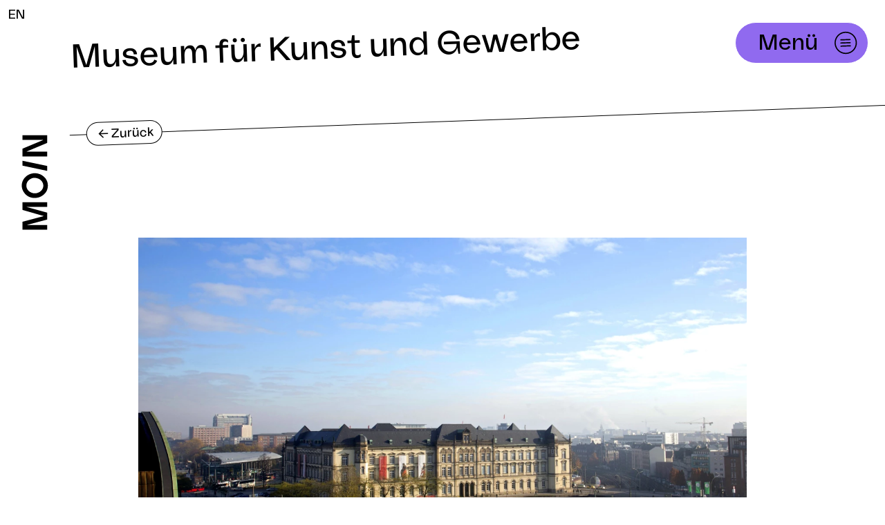

--- FILE ---
content_type: text/html; charset=utf-8
request_url: https://moin-filmfoerderung.de/film-commission/motiv-datenbank/motiv/museum-fuer-kunst-und-gewerbe/gallerie
body_size: 24031
content:
<!DOCTYPE html><html class="overflow-x-hidden w-screen" lang="de"><head><meta charSet="utf-8"/><meta name="viewport" content="width=device-width, initial-scale=1"/><link rel="preload" as="image" href="https://moin-assets.b-cdn.net/img/storage/images/motive/133254/Museum_fuer_Kunst_und_Gewerbe_2.jpg?fit=max&amp;w=1400&amp;h=1935&amp;q=90&amp;fm=webp"/><link rel="preload" as="image" href="https://moin-assets.b-cdn.net/img/storage/images/motive/133254/Museum_fuer_Kunst_und_Gewerbe_5.jpg?fit=max&amp;w=800&amp;h=1775&amp;q=90&amp;fm=webp"/><link rel="preload" as="image" href="https://moin-assets.b-cdn.net/img/storage/images/motive/133254/Museum_fuer_Kunst_und_Gewerbe_3.jpg?fit=max&amp;w=800&amp;h=710&amp;q=90&amp;fm=webp"/><link rel="preload" as="image" href="https://moin-assets.b-cdn.net/img/storage/images/motive/133254/Museum_fuer_Kunst_und_Gewerbe_4.jpg?fit=max&amp;w=800&amp;h=768&amp;q=90&amp;fm=webp"/><link rel="preload" as="image" href="/assets/logo-vertical.svg"/><link rel="preload" as="image" href="/assets/logo.svg"/><link rel="preload" as="image" href="/assets/icons/icon-newsletter-checkbox.svg"/><link rel="preload" as="image" href="/assets/icons/icon-newsletter-checkbox-white.svg"/><link rel="preload" as="image" href="/assets/icons/icon-arrow-open.svg"/><link rel="preload" as="image" href="/assets/social/facebook.png"/><link rel="stylesheet" href="/_next/static/css/6b3ef377f8829f43.css" data-precedence="next"/><link rel="stylesheet" href="/_next/static/css/c06d3a52fee627c0.css" data-precedence="next"/><link rel="stylesheet" href="/_next/static/css/8960793e9127f140.css" data-precedence="next"/><link rel="stylesheet" href="/_next/static/css/6522df06aba08405.css" data-precedence="next"/><link rel="preload" as="script" fetchPriority="low" href="/_next/static/chunks/webpack-d228af36ad963d29.js"/><script src="/_next/static/chunks/fd9d1056-9ca3623edcf94f33.js" async=""></script><script src="/_next/static/chunks/5652-8eb362cd5a3f6fa7.js" async=""></script><script src="/_next/static/chunks/main-app-3cb315135456c5dc.js" async=""></script><script src="/_next/static/chunks/app/global-error-796429fe2619d785.js" async=""></script><script src="/_next/static/chunks/5493da1b-bf072c471b17a40d.js" async=""></script><script src="/_next/static/chunks/447-cbbad88b731727f4.js" async=""></script><script src="/_next/static/chunks/5199-c496c03c8ab7d41f.js" async=""></script><script src="/_next/static/chunks/8363-3d47595f50298841.js" async=""></script><script src="/_next/static/chunks/6706-81a279f1463b701f.js" async=""></script><script src="/_next/static/chunks/8504-736218efb5db3813.js" async=""></script><script src="/_next/static/chunks/app/%5Blocale%5D/film-commission/motiv-datenbank/motiv/%5Bslug%5D/gallerie/page-b39a04aa27f2a5d1.js" async=""></script><script src="/_next/static/chunks/2426-b1c840f9300166f1.js" async=""></script><script src="/_next/static/chunks/8741-26d84f14abd33fc4.js" async=""></script><script src="/_next/static/chunks/4725-8e46fc825a6a3bdf.js" async=""></script><script src="/_next/static/chunks/app/%5Blocale%5D/layout-3cacb454b95598c0.js" async=""></script><script src="/_next/static/chunks/9323-965db62d45085f75.js" async=""></script><script src="/_next/static/chunks/2167-1661be64255ce357.js" async=""></script><script src="/_next/static/chunks/2286-875c74a87bbf81da.js" async=""></script><script src="/_next/static/chunks/8861-5f049d1ae9ee2184.js" async=""></script><script src="/_next/static/chunks/9838-120778135e1b7d50.js" async=""></script><script src="/_next/static/chunks/6741-1b258329ae9b86cd.js" async=""></script><script src="/_next/static/chunks/9014-b13102c5cc7e49a3.js" async=""></script><script src="/_next/static/chunks/9689-6c5d8ed9577c4efb.js" async=""></script><script src="/_next/static/chunks/app/%5Blocale%5D/%5B%5B...slug%5D%5D/page-1caff27562f3bf89.js" async=""></script><link rel="preload" as="image" href="/assets/social/instagram.png"/><link rel="preload" as="image" href="/assets/social/linkedin.png"/><title>Gallerie - Museum für Kunst und Gewerbe</title><meta name="description" content="Mit seinen über Generationen zusammengetragenen Beständen ist das Museum für Kunst und Gewerbe ein Universalmuseum, das mit über 500 000 Werken Spitzenleistungen menschlicher Kreativität und Erfindungsgabe präsentiert. Die hochkarätige Sammlung umspannt 4000 Jahre Menschheitsgeschichte von der Antike über Mittelalter und Renaissance, Barock und Klassizismus bis zur Moderne und Gegenwart.Das MKG ist reich an vollständig erhaltenen Ensembles historischer Innenräume. Sie reichen von einer barocken Bauernstube aus der Mitte des 18. Jahrhunderts über den Rokoko-Salon und den Spiegelsaal bis zur modernen Musterküche und der legendären Spiegel-Kantine. Diese begehbaren Denkmäler der Kulturgeschichte geben einen Einblick in die faszinierende Vielfalt historischer Einrichtungsstile und unterschiedlicher Lebensweisen aus den letzten fünf Jahrhunderten. Mit diesen so genannten Period Rooms verfolgt das MKG eines seiner Hauptanliegen: europäische Wohnkultur nicht nur am Einzelstück zu zeigen, sondern als Raumerlebnis erfahrbar zu machen.Einige der repräsentativen Räume im MKG werden für private und öffentliche Veranstaltungen auch vermietet: der Spiegelsaal, das Vestibül und - seit November 2012 - die SPIEGEL-Kantine von Verner Panton. Die historischen Räumlichkeiten bieten ein besonderes Ambiente für Lesungen, Konzerte, Dinner, Feste, Banketts oder Bälle. Darüber hinaus steht das MKG mit seinem abwechslungsreichen Ambiente als Location für Foto- und Filmaufnahmen zur Verfügung."/><meta property="og:title" content="Museum für Kunst und Gewerbe"/><meta property="og:description" content="Mit seinen über Generationen zusammengetragenen Beständen ist das Museum für Kunst und Gewerbe ein Universalmuseum, das mit über 500 000 Werken Spitzenleistungen menschlicher Kreativität und Erfindungsgabe präsentiert. Die hochkarätige Sammlung umspannt 4000 Jahre Menschheitsgeschichte von der Antike über Mittelalter und Renaissance, Barock und Klassizismus bis zur Moderne und Gegenwart.Das MKG ist reich an vollständig erhaltenen Ensembles historischer Innenräume. Sie reichen von einer barocken Bauernstube aus der Mitte des 18. Jahrhunderts über den Rokoko-Salon und den Spiegelsaal bis zur modernen Musterküche und der legendären Spiegel-Kantine. Diese begehbaren Denkmäler der Kulturgeschichte geben einen Einblick in die faszinierende Vielfalt historischer Einrichtungsstile und unterschiedlicher Lebensweisen aus den letzten fünf Jahrhunderten. Mit diesen so genannten Period Rooms verfolgt das MKG eines seiner Hauptanliegen: europäische Wohnkultur nicht nur am Einzelstück zu zeigen, sondern als Raumerlebnis erfahrbar zu machen.Einige der repräsentativen Räume im MKG werden für private und öffentliche Veranstaltungen auch vermietet: der Spiegelsaal, das Vestibül und - seit November 2012 - die SPIEGEL-Kantine von Verner Panton. Die historischen Räumlichkeiten bieten ein besonderes Ambiente für Lesungen, Konzerte, Dinner, Feste, Banketts oder Bälle. Darüber hinaus steht das MKG mit seinem abwechslungsreichen Ambiente als Location für Foto- und Filmaufnahmen zur Verfügung."/><meta property="og:image" content="https://moin-assets.b-cdn.net/img/storage/images/motive/133254/Museum_fuer_Kunst_und_Gewerbe_2.jpg?fit=max&amp;w=1200&amp;h=1935&amp;q=80&amp;fm=webp"/><meta property="og:image:width" content="1200"/><meta name="twitter:card" content="summary_large_image"/><meta name="twitter:title" content="Museum für Kunst und Gewerbe"/><meta name="twitter:description" content="Mit seinen über Generationen zusammengetragenen Beständen ist das Museum für Kunst und Gewerbe ein Universalmuseum, das mit über 500 000 Werken Spitzenleistungen menschlicher Kreativität und Erfindungsgabe präsentiert. Die hochkarätige Sammlung umspannt 4000 Jahre Menschheitsgeschichte von der Antike über Mittelalter und Renaissance, Barock und Klassizismus bis zur Moderne und Gegenwart.Das MKG ist reich an vollständig erhaltenen Ensembles historischer Innenräume. Sie reichen von einer barocken Bauernstube aus der Mitte des 18. Jahrhunderts über den Rokoko-Salon und den Spiegelsaal bis zur modernen Musterküche und der legendären Spiegel-Kantine. Diese begehbaren Denkmäler der Kulturgeschichte geben einen Einblick in die faszinierende Vielfalt historischer Einrichtungsstile und unterschiedlicher Lebensweisen aus den letzten fünf Jahrhunderten. Mit diesen so genannten Period Rooms verfolgt das MKG eines seiner Hauptanliegen: europäische Wohnkultur nicht nur am Einzelstück zu zeigen, sondern als Raumerlebnis erfahrbar zu machen.Einige der repräsentativen Räume im MKG werden für private und öffentliche Veranstaltungen auch vermietet: der Spiegelsaal, das Vestibül und - seit November 2012 - die SPIEGEL-Kantine von Verner Panton. Die historischen Räumlichkeiten bieten ein besonderes Ambiente für Lesungen, Konzerte, Dinner, Feste, Banketts oder Bälle. Darüber hinaus steht das MKG mit seinem abwechslungsreichen Ambiente als Location für Foto- und Filmaufnahmen zur Verfügung."/><meta name="twitter:image" content="https://moin-assets.b-cdn.net/img/storage/images/motive/133254/Museum_fuer_Kunst_und_Gewerbe_2.jpg?fit=max&amp;w=1200&amp;h=1935&amp;q=80&amp;fm=webp"/><meta name="twitter:image:width" content="1200"/><link rel="icon" href="/favicon.ico" type="image/x-icon" sizes="16x16"/><script src="/_next/static/chunks/polyfills-42372ed130431b0a.js" noModule=""></script></head><body class="max-laptop:overflow-x-hidden w-screen antialiased tablet:text-[1.125rem]"><div class="desktop:flex justify-center flex-row-reverse"><div class="w-screen desktop:-ml-[100px]"><div class="w-page max-w-full mx-auto flex-shrink-0"><header class="
      relative z-[999] desktop:absolute top-0 left-0 w-full
      pt-6 desktop:pt-0
      pb-8 desktop:pb-12
    "><div class="absolute left-0 top-0 px-6 desktop:px-3 py-2 z-[9999]"><a href="/en" title="Switch to english version">EN</a></div><div class="max-w-full mt-[24px]  w-page mx-auto px-6 desktop:px-[50px]"><div class="relative w-full lg:max-w-[calc(100%-180px)] laptop:flex laptop:gap-4 laptop:flex-row laptop:justify-between desktop:justify-end lg:items-start lg:pr-4"><div class="w-full desktop:hidden"><a class="hidden motion-reduce:desktop:hidden desktop:block w-full" href="/" title="MOIN Logo, gehe zurück zur Startseite"><div class="w-full " aria-hidden="true"></div></a><div class="block desktop:hidden motion-reduce:desktop:block pr-[40px] motion-reduce:desktop:pr-0 motion-reduce:desktop:mt-[60px]"><a href="/" title="MOIN Logo, gehe zurück zur Startseite"><div><img class="max-h-[40px] tablet:max-h-[60px]" src="/assets/logo.svg" alt="MOIN Filmförderung Hamburg Schleswig-Holstein"/></div></a></div></div><div class="laptop:min-w-[100px] page:min-w-[140px]"></div></div><div><div class="absolute top-0 right-0 w-full z-[9999]"><div class="relative top-0 z-20 max-w-full w-page mx-auto flex justify-end"><div class="fixed flex space-x-4 pt-[48px] desktop:pt-8 pr-6 " style="transform:translateY(-0px)"><div class="hidden tablet:inline-flex"><button class="
        
        h-[30px] space-x-1 pr-1 pl-3 space-x-1
        tablet:space-x-2 tablet:h-[40px] tablet:pr-2 tablet:pl-4 tablet:text-cb
        laptop:space-x-4 laptop:h-[60px] laptop:text-button laptop:pl-8 
      
        bg-brand-purple
        group max-w-full inline-flex items-center rounded-full focus:outline
        border border-white
      " title="Menü öffnen"><span class="flex-shrink-1 truncate"><span>Menü</span></span><span class="
           
           
          w-8 h-8 laptop:w-12 laptop:h-12
          ">
  <svg xmlns="http://www.w3.org/2000/svg" viewBox="0 0 52 52" fill="none">
    <path fill-rule="evenodd" clip-rule="evenodd" d="M41.8656 25.4392C42.1825 34.081 35.4339 41.3433 26.7922 41.6602C18.1504 41.9771 10.8881 35.2285 10.5712 26.5868C10.2543 17.945 17.0029 10.6827 25.6446 10.3658C34.2864 10.0489 41.5487 16.7975 41.8656 25.4392ZM43.7044 25.3718C44.0585 35.0291 36.5168 43.1449 26.8596 43.499C17.2023 43.8531 9.08654 36.3114 8.73243 26.6542C8.37831 16.9969 15.92 8.88115 25.5772 8.52703C35.2345 8.17292 43.3503 15.7146 43.7044 25.3718ZM33.8539 24.8115L17.9018 25.3964L17.9693 27.237L33.9214 26.6521L33.8539 24.8115ZM18.0818 30.3047L34.0339 29.7198L34.1014 31.5604L18.1493 32.1454L18.0818 30.3047ZM33.674 19.9031L17.7218 20.4881L17.7893 22.3287L33.7414 21.7438L33.674 19.9031Z" fill="currentColor"/>
  </svg>
</span></button></div><div class="inline-block tablet:hidden"><button title="Menü öffnen" class="bg-brand-purple rounded-full w-[40px] h-[40px] p-1"><span>
  <svg xmlns="http://www.w3.org/2000/svg" viewBox="0 0 52 52" fill="none">
    <path fill-rule="evenodd" clip-rule="evenodd" d="M41.8656 25.4392C42.1825 34.081 35.4339 41.3433 26.7922 41.6602C18.1504 41.9771 10.8881 35.2285 10.5712 26.5868C10.2543 17.945 17.0029 10.6827 25.6446 10.3658C34.2864 10.0489 41.5487 16.7975 41.8656 25.4392ZM43.7044 25.3718C44.0585 35.0291 36.5168 43.1449 26.8596 43.499C17.2023 43.8531 9.08654 36.3114 8.73243 26.6542C8.37831 16.9969 15.92 8.88115 25.5772 8.52703C35.2345 8.17292 43.3503 15.7146 43.7044 25.3718ZM33.8539 24.8115L17.9018 25.3964L17.9693 27.237L33.9214 26.6521L33.8539 24.8115ZM18.0818 30.3047L34.0339 29.7198L34.1014 31.5604L18.1493 32.1454L18.0818 30.3047ZM33.674 19.9031L17.7218 20.4881L17.7893 22.3287L33.7414 21.7438L33.674 19.9031Z" fill="currentColor"/>
  </svg>
</span></button></div></div></div></div></div></div></header><main><header class="
        mb-32 content-page-header overflow-hidden 
        desktop:pb-clipped-north
        
      "><div class="
        relative desktop:pl-floating-logo pageAndLogo:pl-0
        
      "><div class="rotate-north px-6 desktop:pl-0 desktop:pr-[300px] space-y-2 laptop:min-h-[80px] flex flex-col justify-center"><h1 class="break-words  typo-h3">Museum für Kunst und Gewerbe</h1></div><div class="
      pt-2 tablet:pt-6 desktop:pt-12 desktop:pb-[20px]
    "><div data-logo-anchor="1" class="
        relative rotate-north
        desktop:mt-6
      "><hr class="border-black"/><div class="absolute top-0 hidden desktop:block"><div class="pl-6 transform -translate-y-1/2"><a class="
        h-[30px] desktop:h-[34px] space-x-2 pl-4 pr-1
        bg-white text-black border border-black hover:bg-brand-purple hover:border-brand-purple
        group max-w-full inline-flex items-center rounded-full focus:outline
        
      " href="/film-commission/motiv-datenbank/motiv/museum-fuer-kunst-und-gewerbe"><span class="flex-shrink-1 truncate"><span aria-hidden="true">&lt;-<!-- --> </span>Zurück</span><span class=""></span></a></div></div></div></div><div class="px-6 "><div class="
        w-inner-text content-container flex-shrink-0 max-w-full mx-auto 
          mt-rotate-north block desktop:hidden
          pt-[32px]
        
    "><a class="
        h-[30px] desktop:h-[34px] space-x-2 pl-4 pr-1
        bg-white text-black border border-black hover:bg-brand-purple hover:border-brand-purple
        group max-w-full inline-flex items-center rounded-full focus:outline
        
      " href="/film-commission/motiv-datenbank/motiv/museum-fuer-kunst-und-gewerbe"><span class="flex-shrink-1 truncate"><span aria-hidden="true">&lt;-<!-- --> </span>Zurück</span><span class=""></span></a></div></div></div></header><div class="px-6 "><div class="
        w-outer-text content-container flex-shrink-0 max-w-full mx-auto 
    "><div class="grid grid-cols-2 gap-4"><figure class="block relative col-span-2"><div class="relative w-full aspect-w-16 aspect-h-9"><img class="w-full absolute w-full h-full inset-0 object-cover " width="3068" height="883" alt="" style="object-position:50% 50%" src="https://moin-assets.b-cdn.net/img/storage/images/motive/133254/Museum_fuer_Kunst_und_Gewerbe_2.jpg?fit=max&amp;w=1400&amp;h=1935&amp;q=90&amp;fm=webp" loading="eager"/></div></figure><figure class="block relative "><div class="relative w-full aspect-w-16 aspect-h-9"><img class="w-full absolute w-full h-full inset-0 object-cover " width="2757" height="515" alt="" style="object-position:50% 50%" src="https://moin-assets.b-cdn.net/img/storage/images/motive/133254/Museum_fuer_Kunst_und_Gewerbe_5.jpg?fit=max&amp;w=800&amp;h=1775&amp;q=90&amp;fm=webp" loading="eager"/></div></figure><figure class="block relative "><div class="relative w-full aspect-w-16 aspect-h-9"><img class="w-full absolute w-full h-full inset-0 object-cover " width="1024" height="555" alt="" style="object-position:50% 50%" src="https://moin-assets.b-cdn.net/img/storage/images/motive/133254/Museum_fuer_Kunst_und_Gewerbe_3.jpg?fit=max&amp;w=800&amp;h=710&amp;q=90&amp;fm=webp" loading="eager"/></div></figure><figure class="block relative "><div class="relative w-full aspect-w-16 aspect-h-9"><img class="w-full absolute w-full h-full inset-0 object-cover " width="519" height="1184" alt="" style="object-position:50% 50%" src="https://moin-assets.b-cdn.net/img/storage/images/motive/133254/Museum_fuer_Kunst_und_Gewerbe_4.jpg?fit=max&amp;w=800&amp;h=768&amp;q=90&amp;fm=webp" loading="eager"/></div></figure><figure class="block relative "><div class="relative w-full aspect-w-16 aspect-h-9"><img class="w-full absolute w-full h-full inset-0 object-cover " width="450" height="601" alt="" style="object-position:50% 50%" src="https://moin-assets.b-cdn.net/img/storage/images/motive/133254/Museum_fuer_Kunst_und_Gewerbe.jpg?fit=max&amp;w=800&amp;h=338&amp;q=90&amp;fm=webp" loading="lazy"/></div></figure><figure class="block relative col-span-2"><div class="relative w-full aspect-w-16 aspect-h-9"><img class="w-full absolute w-full h-full inset-0 object-cover " width="1276" height="933" alt="" style="object-position:50% 50%" src="https://moin-assets.b-cdn.net/img/storage/images/motive/133254/Museum_fuer_Kunst_und_Gewerbe_12.jpg?fit=max&amp;w=1400&amp;h=850&amp;q=90&amp;fm=webp" loading="lazy"/></div></figure><figure class="block relative "><div class="relative w-full aspect-w-16 aspect-h-9"><img class="w-full absolute w-full h-full inset-0 object-cover " width="3008" height="532" alt="" style="object-position:50% 50%" src="https://moin-assets.b-cdn.net/img/storage/images/motive/133254/Museum_fuer_Kunst_und_Gewerbe_8.JPG?fit=max&amp;w=800&amp;h=2000&amp;q=90&amp;fm=webp" loading="lazy"/></div></figure><figure class="block relative "><div class="relative w-full aspect-w-16 aspect-h-9"><img class="w-full absolute w-full h-full inset-0 object-cover " width="3008" height="532" alt="" style="object-position:50% 50%" src="https://moin-assets.b-cdn.net/img/storage/images/motive/133254/Museum_fuer_Kunst_und_Gewerbe_7.JPG?fit=max&amp;w=800&amp;h=2000&amp;q=90&amp;fm=webp" loading="lazy"/></div></figure><figure class="block relative "><div class="relative w-full aspect-w-16 aspect-h-9"><img class="w-full absolute w-full h-full inset-0 object-cover " width="3008" height="532" alt="" style="object-position:50% 50%" src="https://moin-assets.b-cdn.net/img/storage/images/motive/133254/Museum_fuer_Kunst_und_Gewerbe_10.JPG?fit=max&amp;w=800&amp;h=2000&amp;q=90&amp;fm=webp" loading="lazy"/></div></figure><figure class="block relative "><div class="relative w-full aspect-w-16 aspect-h-9"><img class="w-full absolute w-full h-full inset-0 object-cover " width="1157" height="759" alt="" style="object-position:50% 50%" src="https://moin-assets.b-cdn.net/img/storage/images/motive/133254/Museum_fuer_Kunst_und_Gewerbe_11.jpg?fit=max&amp;w=800&amp;h=1098&amp;q=90&amp;fm=webp" loading="lazy"/></div></figure><figure class="block relative col-span-2"><div class="relative w-full aspect-w-16 aspect-h-9"><img class="w-full absolute w-full h-full inset-0 object-cover " width="3008" height="931" alt="" style="object-position:50% 50%" src="https://moin-assets.b-cdn.net/img/storage/images/motive/133254/Museum_fuer_Kunst_und_Gewerbe_9.JPG?fit=max&amp;w=1400&amp;h=2000&amp;q=90&amp;fm=webp" loading="lazy"/></div></figure><figure class="block relative "><div class="relative w-full aspect-w-16 aspect-h-9"><img class="w-full absolute w-full h-full inset-0 object-cover " width="2880" height="533" alt="" style="object-position:50% 50%" src="https://moin-assets.b-cdn.net/img/storage/images/motive/133254/Museum_fuer_Kunst_und_Gewerbe_1.jpg?fit=max&amp;w=800&amp;h=1920&amp;q=90&amp;fm=webp" loading="lazy"/></div></figure><figure class="block relative "><div class="relative w-full aspect-w-16 aspect-h-9"><img class="w-full absolute w-full h-full inset-0 object-cover " width="683" height="384" alt="" style="object-position:50% 50%" src="https://moin-assets.b-cdn.net/img/storage/images/motive/133254/Museum_fuer_Kunst_und_Gewerbe_6.jpg?fit=max&amp;w=800&amp;h=328&amp;q=90&amp;fm=webp" loading="lazy"/></div></figure><figure class="block relative "><div class="relative w-full aspect-w-16 aspect-h-9"><img class="w-full absolute w-full h-full inset-0 object-cover " width="3008" height="532" alt="" style="object-position:50% 50%" src="https://moin-assets.b-cdn.net/img/storage/images/motive/133254/DSC_0010.JPG?fit=max&amp;w=800&amp;h=2000&amp;q=90&amp;fm=webp" loading="lazy"/></div></figure><figure class="block relative "><div class="relative w-full aspect-w-16 aspect-h-9"><img class="w-full absolute w-full h-full inset-0 object-cover " width="3008" height="532" alt="" style="object-position:50% 50%" src="https://moin-assets.b-cdn.net/img/storage/images/motive/133254/DSC_0012.JPG?fit=max&amp;w=800&amp;h=2000&amp;q=90&amp;fm=webp" loading="lazy"/></div></figure><figure class="block relative col-span-2"><div class="relative w-full aspect-w-16 aspect-h-9"><img class="w-full absolute w-full h-full inset-0 object-cover " width="3008" height="931" alt="" style="object-position:50% 50%" src="https://moin-assets.b-cdn.net/img/storage/images/motive/133254/DSC_0013.JPG?fit=max&amp;w=1400&amp;h=2000&amp;q=90&amp;fm=webp" loading="lazy"/></div></figure><figure class="block relative "><div class="relative w-full aspect-w-16 aspect-h-9"><img class="w-full absolute w-full h-full inset-0 object-cover " width="3008" height="532" alt="" style="object-position:50% 50%" src="https://moin-assets.b-cdn.net/img/storage/images/motive/133254/DSC_0015.JPG?fit=max&amp;w=800&amp;h=2000&amp;q=90&amp;fm=webp" loading="lazy"/></div></figure><figure class="block relative "><div class="relative w-full aspect-w-16 aspect-h-9"><img class="w-full absolute w-full h-full inset-0 object-cover " width="3008" height="532" alt="" style="object-position:50% 50%" src="https://moin-assets.b-cdn.net/img/storage/images/motive/133254/DSC_0024.JPG?fit=max&amp;w=800&amp;h=2000&amp;q=90&amp;fm=webp" loading="lazy"/></div></figure><figure class="block relative "><div class="relative w-full aspect-w-16 aspect-h-9"><img class="w-full absolute w-full h-full inset-0 object-cover " width="3008" height="532" alt="" style="object-position:50% 50%" src="https://moin-assets.b-cdn.net/img/storage/images/motive/133254/DSC_0031.JPG?fit=max&amp;w=800&amp;h=2000&amp;q=90&amp;fm=webp" loading="lazy"/></div></figure><figure class="block relative "><div class="relative w-full aspect-w-16 aspect-h-9"><img class="w-full absolute w-full h-full inset-0 object-cover " width="3008" height="532" alt="" style="object-position:50% 50%" src="https://moin-assets.b-cdn.net/img/storage/images/motive/133254/DSC_0020.JPG?fit=max&amp;w=800&amp;h=2000&amp;q=90&amp;fm=webp" loading="lazy"/></div></figure><figure class="block relative col-span-2"><div class="relative w-full aspect-w-16 aspect-h-9"><img class="w-full absolute w-full h-full inset-0 object-cover " width="3008" height="931" alt="" style="object-position:50% 50%" src="https://moin-assets.b-cdn.net/img/storage/images/motive/133254/DSC_0029.JPG?fit=max&amp;w=1400&amp;h=2000&amp;q=90&amp;fm=webp" loading="lazy"/></div></figure><figure class="block relative "><div class="relative w-full aspect-w-16 aspect-h-9"><img class="w-full absolute w-full h-full inset-0 object-cover " width="3008" height="532" alt="" style="object-position:50% 50%" src="https://moin-assets.b-cdn.net/img/storage/images/motive/133254/DSC_0040.JPG?fit=max&amp;w=800&amp;h=2000&amp;q=90&amp;fm=webp" loading="lazy"/></div></figure><figure class="block relative "><div class="relative w-full aspect-w-16 aspect-h-9"><img class="w-full absolute w-full h-full inset-0 object-cover " width="3008" height="532" alt="" style="object-position:50% 50%" src="https://moin-assets.b-cdn.net/img/storage/images/motive/133254/DSC_0035.JPG?fit=max&amp;w=800&amp;h=2000&amp;q=90&amp;fm=webp" loading="lazy"/></div></figure><figure class="block relative "><div class="relative w-full aspect-w-16 aspect-h-9"><img class="w-full absolute w-full h-full inset-0 object-cover " width="3008" height="532" alt="" style="object-position:50% 50%" src="https://moin-assets.b-cdn.net/img/storage/images/motive/133254/DSC_0034.JPG?fit=max&amp;w=800&amp;h=2000&amp;q=90&amp;fm=webp" loading="lazy"/></div></figure><figure class="block relative "><div class="relative w-full aspect-w-16 aspect-h-9"><img class="w-full absolute w-full h-full inset-0 object-cover " width="3008" height="532" alt="" style="object-position:50% 50%" src="https://moin-assets.b-cdn.net/img/storage/images/motive/133254/DSC_0044.JPG?fit=max&amp;w=800&amp;h=2000&amp;q=90&amp;fm=webp" loading="lazy"/></div></figure><figure class="block relative col-span-2"><div class="relative w-full aspect-w-16 aspect-h-9"><img class="w-full absolute w-full h-full inset-0 object-cover " width="3008" height="931" alt="" style="object-position:50% 50%" src="https://moin-assets.b-cdn.net/img/storage/images/motive/133254/DSC_0001.JPG?fit=max&amp;w=1400&amp;h=2000&amp;q=90&amp;fm=webp" loading="lazy"/></div></figure><figure class="block relative "><div class="relative w-full aspect-w-16 aspect-h-9"><img class="w-full absolute w-full h-full inset-0 object-cover " width="3008" height="532" alt="" style="object-position:50% 50%" src="https://moin-assets.b-cdn.net/img/storage/images/motive/133254/DSC_0034_0.JPG?fit=max&amp;w=800&amp;h=2000&amp;q=90&amp;fm=webp" loading="lazy"/></div></figure><figure class="block relative "><div class="relative w-full aspect-w-16 aspect-h-9"><img class="w-full absolute w-full h-full inset-0 object-cover " width="3008" height="532" alt="" style="object-position:50% 50%" src="https://moin-assets.b-cdn.net/img/storage/images/motive/133254/Museum_fuer_Kunst_und_Gewerbe_13.JPG?fit=max&amp;w=800&amp;h=2000&amp;q=90&amp;fm=webp" loading="lazy"/></div></figure><figure class="block relative "><div class="relative w-full aspect-w-16 aspect-h-9"><img class="w-full absolute w-full h-full inset-0 object-cover " width="3008" height="532" alt="" style="object-position:50% 50%" src="https://moin-assets.b-cdn.net/img/storage/images/motive/133254/Museum_fuer_Kunst_und_Gewerbe_14.JPG?fit=max&amp;w=800&amp;h=2000&amp;q=90&amp;fm=webp" loading="lazy"/></div></figure><figure class="block relative "><div class="relative w-full aspect-w-16 aspect-h-9"><img class="w-full absolute w-full h-full inset-0 object-cover " width="3008" height="532" alt="" style="object-position:50% 50%" src="https://moin-assets.b-cdn.net/img/storage/images/motive/133254/Museum_fuer_Kunst_und_Gewerbe_15.JPG?fit=max&amp;w=800&amp;h=2000&amp;q=90&amp;fm=webp" loading="lazy"/></div></figure><figure class="block relative col-span-2"><div class="relative w-full aspect-w-16 aspect-h-9"><img class="w-full absolute w-full h-full inset-0 object-cover " width="3008" height="931" alt="" style="object-position:50% 50%" src="https://moin-assets.b-cdn.net/img/storage/images/motive/133254/Museum_fuer_Kunst_und_Gewerbe_16.JPG?fit=max&amp;w=1400&amp;h=2000&amp;q=90&amp;fm=webp" loading="lazy"/></div></figure><figure class="block relative "><div class="relative w-full aspect-w-16 aspect-h-9"><img class="w-full absolute w-full h-full inset-0 object-cover " width="3008" height="532" alt="" style="object-position:50% 50%" src="https://moin-assets.b-cdn.net/img/storage/images/motive/133254/Museum_fuer_Kunst_und_Gewerbe_17.JPG?fit=max&amp;w=800&amp;h=2000&amp;q=90&amp;fm=webp" loading="lazy"/></div></figure><figure class="block relative "><div class="relative w-full aspect-w-16 aspect-h-9"><img class="w-full absolute w-full h-full inset-0 object-cover " width="1276" height="533" alt="" style="object-position:50% 50%" src="https://moin-assets.b-cdn.net/img/storage/images/motive/133254/Museum_fuer_Kunst_und_Gewerbe_12.png?fit=max&amp;w=800&amp;h=850&amp;q=90&amp;fm=webp" loading="lazy"/></div></figure></div></div></div></main></div></div><div class="hidden desktop:block top-0 bottom-0"><div class="sticky top-6 flex justify-center flex-shrink-0 w-[100px] transition" style="margin-top:0px;opacity:0"><a tabindex="0" title="Zur Startseite" href="/" class="focus:outline"><img class="" src="/assets/logo-vertical.svg" alt="MOIN - Moving Images North"/></a></div></div></div><div class="mt-[80px] laptop:mt-[240px]"><footer class="pb-[60px] laptop:pb-[120px] overflow-x-hidden"><div class="px-5 desktop:px-floating-logo contentAndLogo:px-0 "><div class="
        w-outer-text desktop:w-content flex-shrink-0 max-w-full mx-auto space-y-[55px]
    "><div><a href="/" title="Zur Startseite"><img class="w-[200px] laptop:w-[340px]" src="/assets/logo.svg" alt="MOIN Filmförderung Hamburg Schleswig-Holstein"/></a></div><div class="
          flex flex-col-reverse items-center
          laptop:flex-row laptop:space-x-[90px] laptop:items-stretch
        "><div class="
            w-[calc(100%+3rem)] px-6
            space-y-8 mt-12 clipped-north bg-brand-purple pt-clipped-north-extra pb-clipped-north-extra
            laptop:clipped-none laptop:text-black laptop:bg-transparent
            laptop:w-1/2 laptop:space-y-[100px] laptop:mt-0 laptop:p-0
          "><p class="text-mobile_h3 laptop:text-s1 max-w-[500px]">So bleiben wir in Verbindung!<br />
Tragt euch hier für unsere Newsletter ein:</p><div><form class="block space-y-8 laptop:space-y-[60px]" action="javascript:throw new Error(&#x27;React form unexpectedly submitted.&#x27;)"><div class="space-y-4"><label class="block"><input type="checkbox" hidden="" readOnly="" style="position:fixed;top:1px;left:1px;width:1px;height:0;padding:0;margin:-1px;overflow:hidden;clip:rect(0, 0, 0, 0);white-space:nowrap;border-width:0;display:none" name="newsletter_type" checked="" value="filmen_im_norden"/><button class="relative flex items-center space-x-4" id="headlessui-switch-:Rb9icva:" role="switch" type="button" tabindex="0" aria-checked="true" data-headlessui-state="checked"><span class="block w-[32px] laptop:w-[40px] h-[32px] laptop:h-[40px]"><img alt="" src="/assets/icons/icon-newsletter-checkbox.svg" class="hidden laptop:block w-full h-full"/><img alt="" src="/assets/icons/icon-newsletter-checkbox-white.svg" class="laptop:hidden w-full h-full"/></span><span class="text-base laptop:text-content">Film im Norden (Allgemein)</span></button></label><label class="block"><input type="checkbox" hidden="" readOnly="" style="position:fixed;top:1px;left:1px;width:1px;height:0;padding:0;margin:-1px;overflow:hidden;clip:rect(0, 0, 0, 0);white-space:nowrap;border-width:0;display:none" name="newsletter_type" checked="" value="kinostarts"/><button class="relative flex items-center space-x-4" id="headlessui-switch-:Rj9icva:" role="switch" type="button" tabindex="0" aria-checked="true" data-headlessui-state="checked"><span class="block w-[32px] laptop:w-[40px] h-[32px] laptop:h-[40px]"><img alt="" src="/assets/icons/icon-newsletter-checkbox.svg" class="hidden laptop:block w-full h-full"/><img alt="" src="/assets/icons/icon-newsletter-checkbox-white.svg" class="laptop:hidden w-full h-full"/></span><span class="text-base laptop:text-content">Kinostarts</span></button></label><label class="block"><input type="checkbox" hidden="" readOnly="" style="position:fixed;top:1px;left:1px;width:1px;height:0;padding:0;margin:-1px;overflow:hidden;clip:rect(0, 0, 0, 0);white-space:nowrap;border-width:0;display:none" name="newsletter_type" checked="" value="locations"/><button class="relative flex items-center space-x-4" id="headlessui-switch-:Rr9icva:" role="switch" type="button" tabindex="0" aria-checked="true" data-headlessui-state="checked"><span class="block w-[32px] laptop:w-[40px] h-[32px] laptop:h-[40px]"><img alt="" src="/assets/icons/icon-newsletter-checkbox.svg" class="hidden laptop:block w-full h-full"/><img alt="" src="/assets/icons/icon-newsletter-checkbox-white.svg" class="laptop:hidden w-full h-full"/></span><span class="text-base laptop:text-content">Location Newsletter</span></button></label></div><div><div class="
                relative
              "><label><span class="text-base">Deine E-Mail Adresse<!-- -->:</span><input type="text" class="
                    bg-transparent border-b border-white laptop:border-black py-4 w-full
                    
                    placeholder:text-northgrey-01 placeholder:italic focus:outline-none focus:border-brand-orange
                    pr-[70px]
                  " placeholder="moin@moin-filmfoerderung.de" name="email"/></label><button title="Für Newsletter eintragen" class="absolute right-0 bottom-1 w-[70px] h-[60px] pl-2.5"><svg viewBox="0 0 52 52" class="hover:rotate-button transition-transform" xmlns="http://www.w3.org/2000/svg" fill="none"><path fill="currentColor" fill-rule="evenodd" d="M41.31 25.352c.317 8.64-6.431 15.902-15.072 16.22-8.64.316-15.902-6.432-16.219-15.072-.317-8.641 6.431-15.903 15.072-16.22 8.64-.316 15.902 6.432 16.219 15.072Zm1.84-.067c.355 9.657-7.187 17.773-16.844 18.127-9.658.354-17.773-7.188-18.128-16.845C7.824 16.91 15.366 8.794 25.023 8.44c9.657-.354 17.773 7.188 18.127 16.845Zm-9.643-8.514-12.13.462.076 2.047 8.607-.315-13.708 14.751 1.511 1.405 13.708-14.752.316 8.608 2.048-.076-.428-12.13Z" clip-rule="evenodd"></path></svg></button></div></div></form></div></div><div class="w-full laptop:w-1/2 flex flex-col"><div class="grid grid-cols-2 gap-8"><div class="space-y-3 laptop:space-y-6 flex flex-col"><h2 class="text-mobile_h3 laptop:text-s1 w-full">Kontakt</h2><div class="flex-1 flex flex-col justify-start space-y-[20px] text-sm"><p>MOIN Filmförderung Hamburg <br>Schleswig-Holstein</p><p>Friedensallee 14-16<br>22765 Hamburg<br><a href="https://www.google.com/maps/place/Friedensallee+14-16,+22765+Hamburg/@53.5546129,9.9252333,17z/data=!3m1!4b1!4m6!3m5!1s0x47b1858fb8a466e1:0xf8a6e1aa81f1fb75!8m2!3d53.5546097!4d9.9278082!16s%2Fg%2F11bw3yv0mt?authuser=0&amp;entry=ttu">Anfahrt</a></p><p></p><p>Filmwerkstatt Kiel<br>Dänische Straße 15<br>24103 Kiel<br><a href="https://www.google.com/maps/place/D%C3%A4nische+Str.+15,+24103+Kiel/@54.3242051,10.1393534,18z/data=!4m6!3m5!1s0x47b2565ce58b179f:0x253128fd98e6a6a7!8m2!3d54.3243308!4d10.1407468!16s%2Fg%2F11b8v71mk2?authuser=0&amp;entry=ttu">Anfahrt</a></p></div></div><div class="space-y-3 laptop:space-y-6"><h2 class="text-mobile_h3 laptop:text-s1">Bereiche</h2><nav><ul class="list-none"><li class="mb-[6px] last:mb-0 text-cs "><a class="inline-flex items-center space-x-2" href="/foerderung"><span>Förderung</span> <span class="flex-shrink-0 inline-block"><img src="/assets/icons/icon-arrow-open.svg" alt=""/></span></a></li><li class="mb-[6px] last:mb-0 text-cs "><a class="inline-flex items-center space-x-2" href="/film-commission"><span>Film Commission</span> <span class="flex-shrink-0 inline-block"><img src="/assets/icons/icon-arrow-open.svg" alt=""/></span></a></li><li class="mb-[6px] last:mb-0 text-cs "><a class="inline-flex items-center space-x-2" href="/aktuelles"><span>Aktuelles</span> <span class="flex-shrink-0 inline-block"><img src="/assets/icons/icon-arrow-open.svg" alt=""/></span></a></li><li class="mb-[6px] last:mb-0 text-cs "><a class="inline-flex items-center space-x-2" href="/kalender"><span>Termine</span> <span class="flex-shrink-0 inline-block"><img src="/assets/icons/icon-arrow-open.svg" alt=""/></span></a></li><li class="mb-[6px] last:mb-0 text-cs "><a class="inline-flex items-center space-x-2" href="/ueber-uns"><span>Über uns</span> <span class="flex-shrink-0 inline-block"><img src="/assets/icons/icon-arrow-open.svg" alt=""/></span></a></li><li class="mb-[6px] last:mb-0 text-cs mt-[34px]"><a class="inline-flex items-center space-x-2" href="/presse"><span>Presse</span> <span class="flex-shrink-0 inline-block"><img src="/assets/icons/icon-arrow-open.svg" alt=""/></span></a></li><li class="mb-[6px] last:mb-0 text-cs "><a class="inline-flex items-center space-x-2" href="/compliance"><span>Compliance</span> <span class="flex-shrink-0 inline-block"><img src="/assets/icons/icon-arrow-open.svg" alt=""/></span></a></li><li class="mb-[6px] last:mb-0 text-cs "><a class="inline-flex items-center space-x-2" href="/barrierefreiheit"><span>Barrierefreiheit</span> <span class="flex-shrink-0 inline-block"><img src="/assets/icons/icon-arrow-open.svg" alt=""/></span></a></li><li class="mb-[6px] last:mb-0 text-cs "><a class="inline-flex items-center space-x-2" href="/jobs"><span>Jobs</span> <span class="flex-shrink-0 inline-block"><img src="/assets/icons/icon-arrow-open.svg" alt=""/></span></a></li><li class="mb-[6px] last:mb-0 text-cs mt-[34px]"><a class="inline-flex items-center space-x-2" href="/foerderung/nest"><span>NEST</span> <span class="flex-shrink-0 inline-block"><img src="/assets/icons/icon-arrow-open.svg" alt=""/></span></a></li><li class="mb-[6px] last:mb-0 text-cs "><a class="inline-flex items-center space-x-2" href="https://antrag.moin-filmfoerderung.de" target="_blank" rel="nofollow noopener"><span>Antragsdatenbank</span> <span class="flex-shrink-0 inline-block"><img src="/assets/icons/icon-arrow-open.svg" alt=""/></span></a></li><li class="mb-[6px] last:mb-0 text-cs "><a class="inline-flex items-center space-x-2" href="https://erloese.moin-filmfoerderung.de" target="_blank" rel="nofollow noopener"><span>Erlöstool</span> <span class="flex-shrink-0 inline-block"><img src="/assets/icons/icon-arrow-open.svg" alt=""/></span></a></li></ul></nav></div></div><div class="space-y-6 mt-auto laptop:pb-[12px] hidden laptop:block"><div class="text-cs"><a class="inline-flex items-center space-x-2 py-1" href="/datenschutz-impressum"><span>Impressum &amp; Datenschutz</span> <span class="inline-block"><img src="/assets/icons/icon-arrow-open.svg" alt=""/></span></a></div><nav class="flex items-center space-x-2"><a rel="noreferrer nofollow" target="_blank" href="https://www.facebook.com/moinfilmfoerderung"><img class="w-[40px] h-[40px]" src="/assets/social/facebook.png" alt="facebook"/></a><a rel="noreferrer nofollow" target="_blank" href="https://www.instagram.com/moinfilmfoerderung/"><img class="w-[40px] h-[40px]" src="/assets/social/instagram.png" alt="instagram"/></a><a rel="noreferrer nofollow" target="_blank" href="https://www.linkedin.com/company/moinfilmfoerderung/"><img class="w-[40px] h-[40px]" src="/assets/social/linkedin.png" alt="linkedin"/></a></nav></div></div></div><div class="flex text-center justify-center laptop:hidden"><div class="space-y-6"><div class="text-cs"><a class="inline-flex items-center space-x-2 py-1" href="/datenschutz-impressum"><span>Impressum &amp; Datenschutz</span> <span class="inline-block"><img src="/assets/icons/icon-arrow-open.svg" alt=""/></span></a></div><nav class="flex items-center space-x-2"><a rel="noreferrer nofollow" target="_blank" href="https://www.facebook.com/moinfilmfoerderung"><img class="w-[40px] h-[40px]" src="/assets/social/facebook.png" alt="facebook"/></a><a rel="noreferrer nofollow" target="_blank" href="https://www.instagram.com/moinfilmfoerderung/"><img class="w-[40px] h-[40px]" src="/assets/social/instagram.png" alt="instagram"/></a><a rel="noreferrer nofollow" target="_blank" href="https://www.linkedin.com/company/moinfilmfoerderung/"><img class="w-[40px] h-[40px]" src="/assets/social/linkedin.png" alt="linkedin"/></a></nav></div></div></div></div></footer></div><div><script type="text/javascript" src="https://cdn.sitebrunch.com/sites/OOF574.js" async data-site="OOF574"></script>
<script type="text/javascript" src="https://sitebrunch-staging.b-cdn.net/sites/QU4TH0.js" async data-site="QU4TH0"></script></div><script>addEventListener("submit",function(a){if(!a.defaultPrevented){var c=a.target,d=a.submitter,e=c.action,b=d;if(d){var f=d.getAttribute("formAction");null!=f&&(e=f,b=null)}"javascript:throw new Error('React form unexpectedly submitted.')"===e&&(a.preventDefault(),b?(a=document.createElement("input"),a.name=b.name,a.value=b.value,b.parentNode.insertBefore(a,b),b=new FormData(c),a.parentNode.removeChild(a)):b=new FormData(c),a=c.ownerDocument||c,(a.$$reactFormReplay=a.$$reactFormReplay||[]).push(c,d,b))}});</script><script src="/_next/static/chunks/webpack-d228af36ad963d29.js" async=""></script><script>(self.__next_f=self.__next_f||[]).push([0]);self.__next_f.push([2,null])</script><script>self.__next_f.push([1,"1:HL[\"/_next/static/css/6b3ef377f8829f43.css\",\"style\"]\n2:HL[\"/_next/static/css/c06d3a52fee627c0.css\",\"style\"]\n3:HL[\"/_next/static/css/8960793e9127f140.css\",\"style\"]\n4:HL[\"/_next/static/css/6522df06aba08405.css\",\"style\"]\n"])</script><script>self.__next_f.push([1,"5:I[12846,[],\"\"]\n8:I[4707,[],\"\"]\nb:I[36423,[],\"\"]\ne:I[48990,[\"6470\",\"static/chunks/app/global-error-796429fe2619d785.js\"],\"default\"]\n9:[\"locale\",\"de\",\"d\"]\na:[\"slug\",\"museum-fuer-kunst-und-gewerbe\",\"d\"]\nf:[]\n"])</script><script>self.__next_f.push([1,"0:[\"$\",\"$L5\",null,{\"buildId\":\"qPm4Gts51-GHc4MEypLNg\",\"assetPrefix\":\"\",\"urlParts\":[\"\",\"film-commission\",\"motiv-datenbank\",\"motiv\",\"museum-fuer-kunst-und-gewerbe\",\"gallerie\"],\"initialTree\":[\"\",{\"children\":[[\"locale\",\"de\",\"d\"],{\"children\":[\"film-commission\",{\"children\":[\"motiv-datenbank\",{\"children\":[\"motiv\",{\"children\":[[\"slug\",\"museum-fuer-kunst-und-gewerbe\",\"d\"],{\"children\":[\"gallerie\",{\"children\":[\"__PAGE__\",{}]}]}]}]}]}]},\"$undefined\",\"$undefined\",true]}],\"initialSeedData\":[\"\",{\"children\":[[\"locale\",\"de\",\"d\"],{\"children\":[\"film-commission\",{\"children\":[\"motiv-datenbank\",{\"children\":[\"motiv\",{\"children\":[[\"slug\",\"museum-fuer-kunst-und-gewerbe\",\"d\"],{\"children\":[\"gallerie\",{\"children\":[\"__PAGE__\",{},[[\"$L6\",\"$L7\",null],null],null]},[null,[\"$\",\"$L8\",null,{\"parallelRouterKey\":\"children\",\"segmentPath\":[\"children\",\"$9\",\"children\",\"film-commission\",\"children\",\"motiv-datenbank\",\"children\",\"motiv\",\"children\",\"$a\",\"children\",\"gallerie\",\"children\"],\"error\":\"$undefined\",\"errorStyles\":\"$undefined\",\"errorScripts\":\"$undefined\",\"template\":[\"$\",\"$Lb\",null,{}],\"templateStyles\":\"$undefined\",\"templateScripts\":\"$undefined\",\"notFound\":\"$undefined\",\"notFoundStyles\":\"$undefined\"}]],null]},[null,[\"$\",\"$L8\",null,{\"parallelRouterKey\":\"children\",\"segmentPath\":[\"children\",\"$9\",\"children\",\"film-commission\",\"children\",\"motiv-datenbank\",\"children\",\"motiv\",\"children\",\"$a\",\"children\"],\"error\":\"$undefined\",\"errorStyles\":\"$undefined\",\"errorScripts\":\"$undefined\",\"template\":[\"$\",\"$Lb\",null,{}],\"templateStyles\":\"$undefined\",\"templateScripts\":\"$undefined\",\"notFound\":\"$undefined\",\"notFoundStyles\":\"$undefined\"}]],null]},[null,[\"$\",\"$L8\",null,{\"parallelRouterKey\":\"children\",\"segmentPath\":[\"children\",\"$9\",\"children\",\"film-commission\",\"children\",\"motiv-datenbank\",\"children\",\"motiv\",\"children\"],\"error\":\"$undefined\",\"errorStyles\":\"$undefined\",\"errorScripts\":\"$undefined\",\"template\":[\"$\",\"$Lb\",null,{}],\"templateStyles\":\"$undefined\",\"templateScripts\":\"$undefined\",\"notFound\":\"$undefined\",\"notFoundStyles\":\"$undefined\"}]],null]},[null,[\"$\",\"$L8\",null,{\"parallelRouterKey\":\"children\",\"segmentPath\":[\"children\",\"$9\",\"children\",\"film-commission\",\"children\",\"motiv-datenbank\",\"children\"],\"error\":\"$undefined\",\"errorStyles\":\"$undefined\",\"errorScripts\":\"$undefined\",\"template\":[\"$\",\"$Lb\",null,{}],\"templateStyles\":\"$undefined\",\"templateScripts\":\"$undefined\",\"notFound\":\"$undefined\",\"notFoundStyles\":\"$undefined\"}]],null]},[null,[\"$\",\"$L8\",null,{\"parallelRouterKey\":\"children\",\"segmentPath\":[\"children\",\"$9\",\"children\",\"film-commission\",\"children\"],\"error\":\"$undefined\",\"errorStyles\":\"$undefined\",\"errorScripts\":\"$undefined\",\"template\":[\"$\",\"$Lb\",null,{}],\"templateStyles\":\"$undefined\",\"templateScripts\":\"$undefined\",\"notFound\":\"$undefined\",\"notFoundStyles\":\"$undefined\"}]],null]},[[[[\"$\",\"link\",\"0\",{\"rel\":\"stylesheet\",\"href\":\"/_next/static/css/6b3ef377f8829f43.css\",\"precedence\":\"next\",\"crossOrigin\":\"$undefined\"}],[\"$\",\"link\",\"1\",{\"rel\":\"stylesheet\",\"href\":\"/_next/static/css/c06d3a52fee627c0.css\",\"precedence\":\"next\",\"crossOrigin\":\"$undefined\"}],[\"$\",\"link\",\"2\",{\"rel\":\"stylesheet\",\"href\":\"/_next/static/css/8960793e9127f140.css\",\"precedence\":\"next\",\"crossOrigin\":\"$undefined\"}],[\"$\",\"link\",\"3\",{\"rel\":\"stylesheet\",\"href\":\"/_next/static/css/6522df06aba08405.css\",\"precedence\":\"next\",\"crossOrigin\":\"$undefined\"}]],\"$Lc\"],null],null]},[null,[\"$\",\"$L8\",null,{\"parallelRouterKey\":\"children\",\"segmentPath\":[\"children\"],\"error\":\"$undefined\",\"errorStyles\":\"$undefined\",\"errorScripts\":\"$undefined\",\"template\":[\"$\",\"$Lb\",null,{}],\"templateStyles\":\"$undefined\",\"templateScripts\":\"$undefined\",\"notFound\":[[\"$\",\"title\",null,{\"children\":\"404: This page could not be found.\"}],[\"$\",\"div\",null,{\"style\":{\"fontFamily\":\"system-ui,\\\"Segoe UI\\\",Roboto,Helvetica,Arial,sans-serif,\\\"Apple Color Emoji\\\",\\\"Segoe UI Emoji\\\"\",\"height\":\"100vh\",\"textAlign\":\"center\",\"display\":\"flex\",\"flexDirection\":\"column\",\"alignItems\":\"center\",\"justifyContent\":\"center\"},\"children\":[\"$\",\"div\",null,{\"children\":[[\"$\",\"style\",null,{\"dangerouslySetInnerHTML\":{\"__html\":\"body{color:#000;background:#fff;margin:0}.next-error-h1{border-right:1px solid rgba(0,0,0,.3)}@media (prefers-color-scheme:dark){body{color:#fff;background:#000}.next-error-h1{border-right:1px solid rgba(255,255,255,.3)}}\"}}],[\"$\",\"h1\",null,{\"className\":\"next-error-h1\",\"style\":{\"display\":\"inline-block\",\"margin\":\"0 20px 0 0\",\"padding\":\"0 23px 0 0\",\"fontSize\":24,\"fontWeight\":500,\"verticalAlign\":\"top\",\"lineHeight\":\"49px\"},\"children\":\"404\"}],[\"$\",\"div\",null,{\"style\":{\"display\":\"inline-block\"},\"children\":[\"$\",\"h2\",null,{\"style\":{\"fontSize\":14,\"fontWeight\":400,\"lineHeight\":\"49px\",\"margin\":0},\"children\":\"This page could not be found.\"}]}]]}]}]],\"notFoundStyles\":[]}]],null],\"couldBeIntercepted\":false,\"initialHead\":[null,\"$Ld\"],\"globalErrorComponent\":\"$e\",\"missingSlots\":\"$Wf\"}]\n"])</script><script>self.__next_f.push([1,"11:I[72921,[\"4346\",\"static/chunks/5493da1b-bf072c471b17a40d.js\",\"447\",\"static/chunks/447-cbbad88b731727f4.js\",\"5199\",\"static/chunks/5199-c496c03c8ab7d41f.js\",\"8363\",\"static/chunks/8363-3d47595f50298841.js\",\"6706\",\"static/chunks/6706-81a279f1463b701f.js\",\"8504\",\"static/chunks/8504-736218efb5db3813.js\",\"7178\",\"static/chunks/app/%5Blocale%5D/film-commission/motiv-datenbank/motiv/%5Bslug%5D/gallerie/page-b39a04aa27f2a5d1.js\"],\"ContentPageHeader\"]\n12:I[8662,[\"4346\",\"static/chunks/5493da1b-bf072c471b17a40d.js\",\"447\",\"static/chunks/447-cbbad88b731727f4.js\",\"5199\",\"static/chunks/5199-c496c03c8ab7d41f.js\",\"8363\",\"static/chunks/8363-3d47595f50298841.js\",\"6706\",\"static/chunks/6706-81a279f1463b701f.js\",\"8504\",\"static/chunks/8504-736218efb5db3813.js\",\"7178\",\"static/chunks/app/%5Blocale%5D/film-commission/motiv-datenbank/motiv/%5Bslug%5D/gallerie/page-b39a04aa27f2a5d1.js\"],\"Translate\"]\n13:I[16456,[\"447\",\"static/chunks/447-cbbad88b731727f4.js\",\"2426\",\"static/chunks/2426-b1c840f9300166f1.js\",\"8741\",\"static/chunks/8741-26d84f14abd33fc4.js\",\"6706\",\"static/chunks/6706-81a279f1463b701f.js\",\"4725\",\"static/chunks/4725-8e46fc825a6a3bdf.js\",\"1203\",\"static/chunks/app/%5Blocale%5D/layout-3cacb454b95598c0.js\"],\"default\"]\n15:I[76978,[\"447\",\"static/chunks/447-cbbad88b731727f4.js\",\"2426\",\"static/chunks/2426-b1c840f9300166f1.js\",\"8741\",\"static/chunks/8741-26d84f14abd33fc4.js\",\"6706\",\"static/chunks/6706-81a279f1463b701f.js\",\"4725\",\"static/chunks/4725-8e46fc825a6a3bdf.js\",\"1203\",\"static/chunks/app/%5Blocale%5D/layout-3cacb454b95598c0.js\"],\"FloatingMoinLogo\"]\n17:I[75680,[\"447\",\"static/chunks/447-cbbad88b731727f4.js\",\"2426\",\"static/chunks/2426-b1c840f9300166f1.js\",\"8741\",\"static/chunks/8741-26d84f14abd33fc4.js\",\"6706\",\"static/chunks/6706-81a279f1463b701f.js\",\"4725\",\"static/chunks/4725-8e46fc825a6a3bdf.js\",\"1203\",\"static/chunks/app/%5Blocale%5D/layout-3cacb454b95598c0.js\"],\"StoryOverlay\"]\n18:I[99418,[\"447\",\"static/chunks/447-cbbad88b731727f4.js\",\"2426\",\"static/chunks/2426-b1c840f9300166f1.js\",\"8741\",\"static/chunks/8741-26d84f14abd33fc4.js\",\"6706\",\""])</script><script>self.__next_f.push([1,"static/chunks/6706-81a279f1463b701f.js\",\"4725\",\"static/chunks/4725-8e46fc825a6a3bdf.js\",\"1203\",\"static/chunks/app/%5Blocale%5D/layout-3cacb454b95598c0.js\"],\"PauseAnimations\"]\n19:I[90980,[\"447\",\"static/chunks/447-cbbad88b731727f4.js\",\"2426\",\"static/chunks/2426-b1c840f9300166f1.js\",\"8741\",\"static/chunks/8741-26d84f14abd33fc4.js\",\"6706\",\"static/chunks/6706-81a279f1463b701f.js\",\"4725\",\"static/chunks/4725-8e46fc825a6a3bdf.js\",\"1203\",\"static/chunks/app/%5Blocale%5D/layout-3cacb454b95598c0.js\"],\"ScriptsInitializer\"]\n1a:I[31751,[\"447\",\"static/chunks/447-cbbad88b731727f4.js\",\"2426\",\"static/chunks/2426-b1c840f9300166f1.js\",\"8741\",\"static/chunks/8741-26d84f14abd33fc4.js\",\"6706\",\"static/chunks/6706-81a279f1463b701f.js\",\"4725\",\"static/chunks/4725-8e46fc825a6a3bdf.js\",\"1203\",\"static/chunks/app/%5Blocale%5D/layout-3cacb454b95598c0.js\"],\"LivereloadHandler\"]\n"])</script><script>self.__next_f.push([1,"7:[\"$L10\",[\"$\",\"main\",null,{\"children\":[[\"$\",\"$L11\",null,{\"title\":\"Museum für Kunst und Gewerbe\",\"className\":\"mb-32\",\"backButton\":{\"href\":\"/film-commission/motiv-datenbank/motiv/museum-fuer-kunst-und-gewerbe\",\"label\":[\"$\",\"$L12\",null,{\"value\":\"general.back\"}]}}],[\"$\",\"div\",null,{\"className\":\"px-6 \",\"children\":[\"$\",\"div\",null,{\"className\":\"\\n        w-outer-text content-container flex-shrink-0 max-w-full mx-auto \\n    \",\"children\":[\"$\",\"div\",null,{\"className\":\"grid grid-cols-2 gap-4\",\"children\":[[\"$\",\"figure\",\"public::images/motive/133254/Museum_fuer_Kunst_und_Gewerbe_2.jpg\",{\"className\":\"block relative col-span-2\",\"children\":[[\"$\",\"div\",null,{\"className\":\"relative w-full aspect-w-16 aspect-h-9\",\"children\":[\"$\",\"img\",null,{\"className\":\"w-full absolute w-full h-full inset-0 object-cover \",\"width\":3068,\"height\":883,\"alt\":\"\",\"style\":{\"objectPosition\":\"50% 50%\"},\"src\":\"https://moin-assets.b-cdn.net/img/storage/images/motive/133254/Museum_fuer_Kunst_und_Gewerbe_2.jpg?fit=max\u0026w=1400\u0026h=1935\u0026q=90\u0026fm=webp\",\"loading\":\"eager\"}]}],null]}],[\"$\",\"figure\",\"public::images/motive/133254/Museum_fuer_Kunst_und_Gewerbe_5.jpg\",{\"className\":\"block relative \",\"children\":[[\"$\",\"div\",null,{\"className\":\"relative w-full aspect-w-16 aspect-h-9\",\"children\":[\"$\",\"img\",null,{\"className\":\"w-full absolute w-full h-full inset-0 object-cover \",\"width\":2757,\"height\":515,\"alt\":\"\",\"style\":{\"objectPosition\":\"50% 50%\"},\"src\":\"https://moin-assets.b-cdn.net/img/storage/images/motive/133254/Museum_fuer_Kunst_und_Gewerbe_5.jpg?fit=max\u0026w=800\u0026h=1775\u0026q=90\u0026fm=webp\",\"loading\":\"eager\"}]}],null]}],[\"$\",\"figure\",\"public::images/motive/133254/Museum_fuer_Kunst_und_Gewerbe_3.jpg\",{\"className\":\"block relative \",\"children\":[[\"$\",\"div\",null,{\"className\":\"relative w-full aspect-w-16 aspect-h-9\",\"children\":[\"$\",\"img\",null,{\"className\":\"w-full absolute w-full h-full inset-0 object-cover \",\"width\":1024,\"height\":555,\"alt\":\"\",\"style\":{\"objectPosition\":\"50% 50%\"},\"src\":\"https://moin-assets.b-cdn.net/img/storage/images/motive/133254/Museum_fuer_Kunst_und_Gewerbe_3.jpg?fit=max\u0026w=800\u0026h=710\u0026q=90\u0026fm=webp\",\"loading\":\"eager\"}]}],null]}],[\"$\",\"figure\",\"public::images/motive/133254/Museum_fuer_Kunst_und_Gewerbe_4.jpg\",{\"className\":\"block relative \",\"children\":[[\"$\",\"div\",null,{\"className\":\"relative w-full aspect-w-16 aspect-h-9\",\"children\":[\"$\",\"img\",null,{\"className\":\"w-full absolute w-full h-full inset-0 object-cover \",\"width\":519,\"height\":1184,\"alt\":\"\",\"style\":{\"objectPosition\":\"50% 50%\"},\"src\":\"https://moin-assets.b-cdn.net/img/storage/images/motive/133254/Museum_fuer_Kunst_und_Gewerbe_4.jpg?fit=max\u0026w=800\u0026h=768\u0026q=90\u0026fm=webp\",\"loading\":\"eager\"}]}],null]}],[\"$\",\"figure\",\"public::images/motive/133254/Museum_fuer_Kunst_und_Gewerbe.jpg\",{\"className\":\"block relative \",\"children\":[[\"$\",\"div\",null,{\"className\":\"relative w-full aspect-w-16 aspect-h-9\",\"children\":[\"$\",\"img\",null,{\"className\":\"w-full absolute w-full h-full inset-0 object-cover \",\"width\":450,\"height\":601,\"alt\":\"\",\"style\":{\"objectPosition\":\"50% 50%\"},\"src\":\"https://moin-assets.b-cdn.net/img/storage/images/motive/133254/Museum_fuer_Kunst_und_Gewerbe.jpg?fit=max\u0026w=800\u0026h=338\u0026q=90\u0026fm=webp\",\"loading\":\"lazy\"}]}],null]}],[\"$\",\"figure\",\"public::images/motive/133254/Museum_fuer_Kunst_und_Gewerbe_12.jpg\",{\"className\":\"block relative col-span-2\",\"children\":[[\"$\",\"div\",null,{\"className\":\"relative w-full aspect-w-16 aspect-h-9\",\"children\":[\"$\",\"img\",null,{\"className\":\"w-full absolute w-full h-full inset-0 object-cover \",\"width\":1276,\"height\":933,\"alt\":\"\",\"style\":{\"objectPosition\":\"50% 50%\"},\"src\":\"https://moin-assets.b-cdn.net/img/storage/images/motive/133254/Museum_fuer_Kunst_und_Gewerbe_12.jpg?fit=max\u0026w=1400\u0026h=850\u0026q=90\u0026fm=webp\",\"loading\":\"lazy\"}]}],null]}],[\"$\",\"figure\",\"public::images/motive/133254/Museum_fuer_Kunst_und_Gewerbe_8.JPG\",{\"className\":\"block relative \",\"children\":[[\"$\",\"div\",null,{\"className\":\"relative w-full aspect-w-16 aspect-h-9\",\"children\":[\"$\",\"img\",null,{\"className\":\"w-full absolute w-full h-full inset-0 object-cover \",\"width\":3008,\"height\":532,\"alt\":\"\",\"style\":{\"objectPosition\":\"50% 50%\"},\"src\":\"https://moin-assets.b-cdn.net/img/storage/images/motive/133254/Museum_fuer_Kunst_und_Gewerbe_8.JPG?fit=max\u0026w=800\u0026h=2000\u0026q=90\u0026fm=webp\",\"loading\":\"lazy\"}]}],null]}],[\"$\",\"figure\",\"public::images/motive/133254/Museum_fuer_Kunst_und_Gewerbe_7.JPG\",{\"className\":\"block relative \",\"children\":[[\"$\",\"div\",null,{\"className\":\"relative w-full aspect-w-16 aspect-h-9\",\"children\":[\"$\",\"img\",null,{\"className\":\"w-full absolute w-full h-full inset-0 object-cover \",\"width\":3008,\"height\":532,\"alt\":\"\",\"style\":{\"objectPosition\":\"50% 50%\"},\"src\":\"https://moin-assets.b-cdn.net/img/storage/images/motive/133254/Museum_fuer_Kunst_und_Gewerbe_7.JPG?fit=max\u0026w=800\u0026h=2000\u0026q=90\u0026fm=webp\",\"loading\":\"lazy\"}]}],null]}],[\"$\",\"figure\",\"public::images/motive/133254/Museum_fuer_Kunst_und_Gewerbe_10.JPG\",{\"className\":\"block relative \",\"children\":[[\"$\",\"div\",null,{\"className\":\"relative w-full aspect-w-16 aspect-h-9\",\"children\":[\"$\",\"img\",null,{\"className\":\"w-full absolute w-full h-full inset-0 object-cover \",\"width\":3008,\"height\":532,\"alt\":\"\",\"style\":{\"objectPosition\":\"50% 50%\"},\"src\":\"https://moin-assets.b-cdn.net/img/storage/images/motive/133254/Museum_fuer_Kunst_und_Gewerbe_10.JPG?fit=max\u0026w=800\u0026h=2000\u0026q=90\u0026fm=webp\",\"loading\":\"lazy\"}]}],null]}],[\"$\",\"figure\",\"public::images/motive/133254/Museum_fuer_Kunst_und_Gewerbe_11.jpg\",{\"className\":\"block relative \",\"children\":[[\"$\",\"div\",null,{\"className\":\"relative w-full aspect-w-16 aspect-h-9\",\"children\":[\"$\",\"img\",null,{\"className\":\"w-full absolute w-full h-full inset-0 object-cover \",\"width\":1157,\"height\":759,\"alt\":\"\",\"style\":{\"objectPosition\":\"50% 50%\"},\"src\":\"https://moin-assets.b-cdn.net/img/storage/images/motive/133254/Museum_fuer_Kunst_und_Gewerbe_11.jpg?fit=max\u0026w=800\u0026h=1098\u0026q=90\u0026fm=webp\",\"loading\":\"lazy\"}]}],null]}],[\"$\",\"figure\",\"public::images/motive/133254/Museum_fuer_Kunst_und_Gewerbe_9.JPG\",{\"className\":\"block relative col-span-2\",\"children\":[[\"$\",\"div\",null,{\"className\":\"relative w-full aspect-w-16 aspect-h-9\",\"children\":[\"$\",\"img\",null,{\"className\":\"w-full absolute w-full h-full inset-0 object-cover \",\"width\":3008,\"height\":931,\"alt\":\"\",\"style\":{\"objectPosition\":\"50% 50%\"},\"src\":\"https://moin-assets.b-cdn.net/img/storage/images/motive/133254/Museum_fuer_Kunst_und_Gewerbe_9.JPG?fit=max\u0026w=1400\u0026h=2000\u0026q=90\u0026fm=webp\",\"loading\":\"lazy\"}]}],null]}],[\"$\",\"figure\",\"public::images/motive/133254/Museum_fuer_Kunst_und_Gewerbe_1.jpg\",{\"className\":\"block relative \",\"children\":[[\"$\",\"div\",null,{\"className\":\"relative w-full aspect-w-16 aspect-h-9\",\"children\":[\"$\",\"img\",null,{\"className\":\"w-full absolute w-full h-full inset-0 object-cover \",\"width\":2880,\"height\":533,\"alt\":\"\",\"style\":{\"objectPosition\":\"50% 50%\"},\"src\":\"https://moin-assets.b-cdn.net/img/storage/images/motive/133254/Museum_fuer_Kunst_und_Gewerbe_1.jpg?fit=max\u0026w=800\u0026h=1920\u0026q=90\u0026fm=webp\",\"loading\":\"lazy\"}]}],null]}],[\"$\",\"figure\",\"public::images/motive/133254/Museum_fuer_Kunst_und_Gewerbe_6.jpg\",{\"className\":\"block relative \",\"children\":[[\"$\",\"div\",null,{\"className\":\"relative w-full aspect-w-16 aspect-h-9\",\"children\":[\"$\",\"img\",null,{\"className\":\"w-full absolute w-full h-full inset-0 object-cover \",\"width\":683,\"height\":384,\"alt\":\"\",\"style\":{\"objectPosition\":\"50% 50%\"},\"src\":\"https://moin-assets.b-cdn.net/img/storage/images/motive/133254/Museum_fuer_Kunst_und_Gewerbe_6.jpg?fit=max\u0026w=800\u0026h=328\u0026q=90\u0026fm=webp\",\"loading\":\"lazy\"}]}],null]}],[\"$\",\"figure\",\"public::images/motive/133254/DSC_0010.JPG\",{\"className\":\"block relative \",\"children\":[[\"$\",\"div\",null,{\"className\":\"relative w-full aspect-w-16 aspect-h-9\",\"children\":[\"$\",\"img\",null,{\"className\":\"w-full absolute w-full h-full inset-0 object-cover \",\"width\":3008,\"height\":532,\"alt\":\"\",\"style\":{\"objectPosition\":\"50% 50%\"},\"src\":\"https://moin-assets.b-cdn.net/img/storage/images/motive/133254/DSC_0010.JPG?fit=max\u0026w=800\u0026h=2000\u0026q=90\u0026fm=webp\",\"loading\":\"lazy\"}]}],null]}],[\"$\",\"figure\",\"public::images/motive/133254/DSC_0012.JPG\",{\"className\":\"block relative \",\"children\":[[\"$\",\"div\",null,{\"className\":\"relative w-full aspect-w-16 aspect-h-9\",\"children\":[\"$\",\"img\",null,{\"className\":\"w-full absolute w-full h-full inset-0 object-cover \",\"width\":3008,\"height\":532,\"alt\":\"\",\"style\":{\"objectPosition\":\"50% 50%\"},\"src\":\"https://moin-assets.b-cdn.net/img/storage/images/motive/133254/DSC_0012.JPG?fit=max\u0026w=800\u0026h=2000\u0026q=90\u0026fm=webp\",\"loading\":\"lazy\"}]}],null]}],[\"$\",\"figure\",\"public::images/motive/133254/DSC_0013.JPG\",{\"className\":\"block relative col-span-2\",\"children\":[[\"$\",\"div\",null,{\"className\":\"relative w-full aspect-w-16 aspect-h-9\",\"children\":[\"$\",\"img\",null,{\"className\":\"w-full absolute w-full h-full inset-0 object-cover \",\"width\":3008,\"height\":931,\"alt\":\"\",\"style\":{\"objectPosition\":\"50% 50%\"},\"src\":\"https://moin-assets.b-cdn.net/img/storage/images/motive/133254/DSC_0013.JPG?fit=max\u0026w=1400\u0026h=2000\u0026q=90\u0026fm=webp\",\"loading\":\"lazy\"}]}],null]}],[\"$\",\"figure\",\"public::images/motive/133254/DSC_0015.JPG\",{\"className\":\"block relative \",\"children\":[[\"$\",\"div\",null,{\"className\":\"relative w-full aspect-w-16 aspect-h-9\",\"children\":[\"$\",\"img\",null,{\"className\":\"w-full absolute w-full h-full inset-0 object-cover \",\"width\":3008,\"height\":532,\"alt\":\"\",\"style\":{\"objectPosition\":\"50% 50%\"},\"src\":\"https://moin-assets.b-cdn.net/img/storage/images/motive/133254/DSC_0015.JPG?fit=max\u0026w=800\u0026h=2000\u0026q=90\u0026fm=webp\",\"loading\":\"lazy\"}]}],null]}],[\"$\",\"figure\",\"public::images/motive/133254/DSC_0024.JPG\",{\"className\":\"block relative \",\"children\":[[\"$\",\"div\",null,{\"className\":\"relative w-full aspect-w-16 aspect-h-9\",\"children\":[\"$\",\"img\",null,{\"className\":\"w-full absolute w-full h-full inset-0 object-cover \",\"width\":3008,\"height\":532,\"alt\":\"\",\"style\":{\"objectPosition\":\"50% 50%\"},\"src\":\"https://moin-assets.b-cdn.net/img/storage/images/motive/133254/DSC_0024.JPG?fit=max\u0026w=800\u0026h=2000\u0026q=90\u0026fm=webp\",\"loading\":\"lazy\"}]}],null]}],[\"$\",\"figure\",\"public::images/motive/133254/DSC_0031.JPG\",{\"className\":\"block relative \",\"children\":[[\"$\",\"div\",null,{\"className\":\"relative w-full aspect-w-16 aspect-h-9\",\"children\":[\"$\",\"img\",null,{\"className\":\"w-full absolute w-full h-full inset-0 object-cover \",\"width\":3008,\"height\":532,\"alt\":\"\",\"style\":{\"objectPosition\":\"50% 50%\"},\"src\":\"https://moin-assets.b-cdn.net/img/storage/images/motive/133254/DSC_0031.JPG?fit=max\u0026w=800\u0026h=2000\u0026q=90\u0026fm=webp\",\"loading\":\"lazy\"}]}],null]}],[\"$\",\"figure\",\"public::images/motive/133254/DSC_0020.JPG\",{\"className\":\"block relative \",\"children\":[[\"$\",\"div\",null,{\"className\":\"relative w-full aspect-w-16 aspect-h-9\",\"children\":[\"$\",\"img\",null,{\"className\":\"w-full absolute w-full h-full inset-0 object-cover \",\"width\":3008,\"height\":532,\"alt\":\"\",\"style\":{\"objectPosition\":\"50% 50%\"},\"src\":\"https://moin-assets.b-cdn.net/img/storage/images/motive/133254/DSC_0020.JPG?fit=max\u0026w=800\u0026h=2000\u0026q=90\u0026fm=webp\",\"loading\":\"lazy\"}]}],null]}],[\"$\",\"figure\",\"public::images/motive/133254/DSC_0029.JPG\",{\"className\":\"block relative col-span-2\",\"children\":[[\"$\",\"div\",null,{\"className\":\"relative w-full aspect-w-16 aspect-h-9\",\"children\":[\"$\",\"img\",null,{\"className\":\"w-full absolute w-full h-full inset-0 object-cover \",\"width\":3008,\"height\":931,\"alt\":\"\",\"style\":{\"objectPosition\":\"50% 50%\"},\"src\":\"https://moin-assets.b-cdn.net/img/storage/images/motive/133254/DSC_0029.JPG?fit=max\u0026w=1400\u0026h=2000\u0026q=90\u0026fm=webp\",\"loading\":\"lazy\"}]}],null]}],[\"$\",\"figure\",\"public::images/motive/133254/DSC_0040.JPG\",{\"className\":\"block relative \",\"children\":[[\"$\",\"div\",null,{\"className\":\"relative w-full aspect-w-16 aspect-h-9\",\"children\":[\"$\",\"img\",null,{\"className\":\"w-full absolute w-full h-full inset-0 object-cover \",\"width\":3008,\"height\":532,\"alt\":\"\",\"style\":{\"objectPosition\":\"50% 50%\"},\"src\":\"https://moin-assets.b-cdn.net/img/storage/images/motive/133254/DSC_0040.JPG?fit=max\u0026w=800\u0026h=2000\u0026q=90\u0026fm=webp\",\"loading\":\"lazy\"}]}],null]}],[\"$\",\"figure\",\"public::images/motive/133254/DSC_0035.JPG\",{\"className\":\"block relative \",\"children\":[[\"$\",\"div\",null,{\"className\":\"relative w-full aspect-w-16 aspect-h-9\",\"children\":[\"$\",\"img\",null,{\"className\":\"w-full absolute w-full h-full inset-0 object-cover \",\"width\":3008,\"height\":532,\"alt\":\"\",\"style\":{\"objectPosition\":\"50% 50%\"},\"src\":\"https://moin-assets.b-cdn.net/img/storage/images/motive/133254/DSC_0035.JPG?fit=max\u0026w=800\u0026h=2000\u0026q=90\u0026fm=webp\",\"loading\":\"lazy\"}]}],null]}],[\"$\",\"figure\",\"public::images/motive/133254/DSC_0034.JPG\",{\"className\":\"block relative \",\"children\":[[\"$\",\"div\",null,{\"className\":\"relative w-full aspect-w-16 aspect-h-9\",\"children\":[\"$\",\"img\",null,{\"className\":\"w-full absolute w-full h-full inset-0 object-cover \",\"width\":3008,\"height\":532,\"alt\":\"\",\"style\":{\"objectPosition\":\"50% 50%\"},\"src\":\"https://moin-assets.b-cdn.net/img/storage/images/motive/133254/DSC_0034.JPG?fit=max\u0026w=800\u0026h=2000\u0026q=90\u0026fm=webp\",\"loading\":\"lazy\"}]}],null]}],[\"$\",\"figure\",\"public::images/motive/133254/DSC_0044.JPG\",{\"className\":\"block relative \",\"children\":[[\"$\",\"div\",null,{\"className\":\"relative w-full aspect-w-16 aspect-h-9\",\"children\":[\"$\",\"img\",null,{\"className\":\"w-full absolute w-full h-full inset-0 object-cover \",\"width\":3008,\"height\":532,\"alt\":\"\",\"style\":{\"objectPosition\":\"50% 50%\"},\"src\":\"https://moin-assets.b-cdn.net/img/storage/images/motive/133254/DSC_0044.JPG?fit=max\u0026w=800\u0026h=2000\u0026q=90\u0026fm=webp\",\"loading\":\"lazy\"}]}],null]}],[\"$\",\"figure\",\"public::images/motive/133254/DSC_0001.JPG\",{\"className\":\"block relative col-span-2\",\"children\":[[\"$\",\"div\",null,{\"className\":\"relative w-full aspect-w-16 aspect-h-9\",\"children\":[\"$\",\"img\",null,{\"className\":\"w-full absolute w-full h-full inset-0 object-cover \",\"width\":3008,\"height\":931,\"alt\":\"\",\"style\":{\"objectPosition\":\"50% 50%\"},\"src\":\"https://moin-assets.b-cdn.net/img/storage/images/motive/133254/DSC_0001.JPG?fit=max\u0026w=1400\u0026h=2000\u0026q=90\u0026fm=webp\",\"loading\":\"lazy\"}]}],null]}],[\"$\",\"figure\",\"public::images/motive/133254/DSC_0034_0.JPG\",{\"className\":\"block relative \",\"children\":[[\"$\",\"div\",null,{\"className\":\"relative w-full aspect-w-16 aspect-h-9\",\"children\":[\"$\",\"img\",null,{\"className\":\"w-full absolute w-full h-full inset-0 object-cover \",\"width\":3008,\"height\":532,\"alt\":\"\",\"style\":{\"objectPosition\":\"50% 50%\"},\"src\":\"https://moin-assets.b-cdn.net/img/storage/images/motive/133254/DSC_0034_0.JPG?fit=max\u0026w=800\u0026h=2000\u0026q=90\u0026fm=webp\",\"loading\":\"lazy\"}]}],null]}],[\"$\",\"figure\",\"public::images/motive/133254/Museum_fuer_Kunst_und_Gewerbe_13.JPG\",{\"className\":\"block relative \",\"children\":[[\"$\",\"div\",null,{\"className\":\"relative w-full aspect-w-16 aspect-h-9\",\"children\":[\"$\",\"img\",null,{\"className\":\"w-full absolute w-full h-full inset-0 object-cover \",\"width\":3008,\"height\":532,\"alt\":\"\",\"style\":{\"objectPosition\":\"50% 50%\"},\"src\":\"https://moin-assets.b-cdn.net/img/storage/images/motive/133254/Museum_fuer_Kunst_und_Gewerbe_13.JPG?fit=max\u0026w=800\u0026h=2000\u0026q=90\u0026fm=webp\",\"loading\":\"lazy\"}]}],null]}],[\"$\",\"figure\",\"public::images/motive/133254/Museum_fuer_Kunst_und_Gewerbe_14.JPG\",{\"className\":\"block relative \",\"children\":[[\"$\",\"div\",null,{\"className\":\"relative w-full aspect-w-16 aspect-h-9\",\"children\":[\"$\",\"img\",null,{\"className\":\"w-full absolute w-full h-full inset-0 object-cover \",\"width\":3008,\"height\":532,\"alt\":\"\",\"style\":{\"objectPosition\":\"50% 50%\"},\"src\":\"https://moin-assets.b-cdn.net/img/storage/images/motive/133254/Museum_fuer_Kunst_und_Gewerbe_14.JPG?fit=max\u0026w=800\u0026h=2000\u0026q=90\u0026fm=webp\",\"loading\":\"lazy\"}]}],null]}],[\"$\",\"figure\",\"public::images/motive/133254/Museum_fuer_Kunst_und_Gewerbe_15.JPG\",{\"className\":\"block relative \",\"children\":[[\"$\",\"div\",null,{\"className\":\"relative w-full aspect-w-16 aspect-h-9\",\"children\":[\"$\",\"img\",null,{\"className\":\"w-full absolute w-full h-full inset-0 object-cover \",\"width\":3008,\"height\":532,\"alt\":\"\",\"style\":{\"objectPosition\":\"50% 50%\"},\"src\":\"https://moin-assets.b-cdn.net/img/storage/images/motive/133254/Museum_fuer_Kunst_und_Gewerbe_15.JPG?fit=max\u0026w=800\u0026h=2000\u0026q=90\u0026fm=webp\",\"loading\":\"lazy\"}]}],null]}],[\"$\",\"figure\",\"public::images/motive/133254/Museum_fuer_Kunst_und_Gewerbe_16.JPG\",{\"className\":\"block relative col-span-2\",\"children\":[[\"$\",\"div\",null,{\"className\":\"relative w-full aspect-w-16 aspect-h-9\",\"children\":[\"$\",\"img\",null,{\"className\":\"w-full absolute w-full h-full inset-0 object-cover \",\"width\":3008,\"height\":931,\"alt\":\"\",\"style\":{\"objectPosition\":\"50% 50%\"},\"src\":\"https://moin-assets.b-cdn.net/img/storage/images/motive/133254/Museum_fuer_Kunst_und_Gewerbe_16.JPG?fit=max\u0026w=1400\u0026h=2000\u0026q=90\u0026fm=webp\",\"loading\":\"lazy\"}]}],null]}],[\"$\",\"figure\",\"public::images/motive/133254/Museum_fuer_Kunst_und_Gewerbe_17.JPG\",{\"className\":\"block relative \",\"children\":[[\"$\",\"div\",null,{\"className\":\"relative w-full aspect-w-16 aspect-h-9\",\"children\":[\"$\",\"img\",null,{\"className\":\"w-full absolute w-full h-full inset-0 object-cover \",\"width\":3008,\"height\":532,\"alt\":\"\",\"style\":{\"objectPosition\":\"50% 50%\"},\"src\":\"https://moin-assets.b-cdn.net/img/storage/images/motive/133254/Museum_fuer_Kunst_und_Gewerbe_17.JPG?fit=max\u0026w=800\u0026h=2000\u0026q=90\u0026fm=webp\",\"loading\":\"lazy\"}]}],null]}],[\"$\",\"figure\",\"public::images/motive/133254/Museum_fuer_Kunst_und_Gewerbe_12.png\",{\"className\":\"block relative \",\"children\":[[\"$\",\"div\",null,{\"className\":\"relative w-full aspect-w-16 aspect-h-9\",\"children\":[\"$\",\"img\",null,{\"className\":\"w-full absolute w-full h-full inset-0 object-cover \",\"width\":1276,\"height\":533,\"alt\":\"\",\"style\":{\"objectPosition\":\"50% 50%\"},\"src\":\"https://moin-assets.b-cdn.net/img/storage/images/motive/133254/Museum_fuer_Kunst_und_Gewerbe_12.png?fit=max\u0026w=800\u0026h=850\u0026q=90\u0026fm=webp\",\"loading\":\"lazy\"}]}],null]}]]}]}]}]]}]]\n"])</script><script>self.__next_f.push([1,"c:[\"$\",\"html\",null,{\"className\":\"overflow-x-hidden w-screen\",\"lang\":\"de\",\"children\":[\"$\",\"body\",null,{\"className\":\"max-laptop:overflow-x-hidden w-screen antialiased tablet:text-[1.125rem]\",\"children\":[[\"$\",\"$L13\",null,{\"locale\":\"de\",\"now\":\"$undefined\",\"timeZone\":\"Europe/Berlin\",\"messages\":{\"Startseite\":\"Startseite\",\"foerderung\":{\"einreichtermin\":\"{count, plural, =1 {Einreichtermin} other {Einreichtermine}}\",\"gremium\":{\"stellvertreter\":\"Stellvertreter*innen\"}},\"events\":{\"events\":\"Termine\",\"date\":\"Datum\",\"time\":\"Uhrzeit\",\"deadline\":\"Anmeldeschluss\",\"next_events\":\"Die nächsten Termine\",\"next_kinostarts\":\"Die nächsten Kinostarts\",\"persons_of_contact\":\"eure Ansprechpersonen\",\"registration\":\"Anmeldung\",\"register\":\"Anmelden\",\"register_waitlist\":\"Auf Warteliste setzen\",\"registration_success\":\"Die Anmeldung zur Veranstaltung war erfolgreich\",\"clock\":\"Uhr\",\"filter\":{\"location\":\"Filter nach Standort\",\"event_series\":\"Filter nach Kategorien\",\"reset\":\"Filter zurücksetzen\"},\"update\":\"Anmeldung anpassen\",\"status\":{\"confirm\":\"Doch teilnehmen\",\"cancel\":\"Absagen\",\"confirmed\":\"Sie nehmen an dieser Veranstaltung teil.\",\"waitlist\":\"Sie sind auf der Warteliste für diese Veranstaltung.\",\"canceled\":\"Sie haben Ihre Teilnahme abgesagt.\"},\"max_number_companions\":\"Maximale Anzahl Begleitpersonen: {max}\",\"no_companion_capacity\":\"Es gibt keine freien Plätze mehr für Begleitpersonen\",\"no_capacity\":{\"headline\":\"Keine freien Plätze mehr\",\"description\":\"Bei diesem Termin gibt es leider keine freien Plätze mehr und eine Anmeldung ist deshalb leider nicht mehr möglich\"},\"waitlist\":{\"headline\":\"Warteliste\",\"description\":\"Bei diesem Termin gibt es leider keine freien Plätze mehr, aber ihr könnt euch auf die Warteliste eintragen lassen. Falls es wieder freie Plätze gibt erhaltet ihr eine Benachrichtigung.\"}},\"equipment\":{\"price_per_day\":\"pro Nutzungstag plus USt.\"},\"general\":{\"header-image\":\"Header-Bild\",\"close\":\"schließen\",\"back\":\"Zurück\",\"previous\":\"Vorheriges\",\"next\":\"Nächstes\",\"load-more\":\"Mehr laden\",\"email\":\"E-Mail\",\"menu\":\"Menü\",\"show_video\":\"Video ansehen\",\"show_trailer\":\"Trailer ansehen\",\"share-page\":\"Beitrag teilen\",\"send\":\"Absenden\",\"credits\":\"Credits\",\"computer_translated\":\"Dieser Beitrag wurde automatisch übersetzt und kann Fehler enthalten.\",\"go_to_event\":\"Zur Veranstaltung\",\"no-deadlines\":\"zzt. keine Einreichtermine\",\"page-not-found\":\"Seite nicht gefunden\",\"search\":\"suchen\",\"to-magazine\":\"Zum Magazin\",\"download-pdf\":\"PDF Herunterladen\"},\"fields\":{\"Vorname\":\"Vorname\",\"Nachname\":\"Nachname\",\"E-Mail\":\"E-Mail\",\"Telefon\":\"Telefon\",\"Wann und wie lange möchtest du das Equipment ausleihen?\":\"Wann und wie lange möchtest du das Equipment ausleihen?\",\"Welches Equipment möchtest du ausleihen?\":\"Welches Equipment möchtest du ausleihen?\",\"Gebe einen Zeitraum ein (2-4 Wochen)\":\"Gebe einen Zeitraum ein (2-4 Wochen)\",\"beispiel@beispiel\":{\"de\":\"beispiel@beispiel.de\"}},\"footer\":{\"contact\":\"Kontakt\",\"areas\":\"Bereiche\",\"newsletter\":{\"your-email\":\"Deine E-Mail Adresse\",\"placeholder\":\"moin@moin-filmfoerderung.de\"}},\"news\":{\"headline\":\"Aktuelles\",\"go-to-article\":\"Zum Artikel\"},\"film-commission\":{\"all\":\"Alle\",\"show-all-photos\":\"Alle Fotos anzeigen\",\"extra-information\":\"Zusatzinformationen\",\"nearby\":\"Locations im Umkreis\",\"filming-times\":\"Zeitliche Begrenzungen\",\"usage\":\"derzeitige Nutzung\",\"comment\":\"Bemerkung\",\"offices\":\"Ämter und Behörden\",\"phone\":\"Telefon\",\"request-permit\":\"Drehgenehmigung beantragen\",\"contact-information\":\"Kontaktinformationen\",\"person-of-contact\":\"Ansprechpartner*in: {name}\"},\"location-guide\":{\"location-guide\":\"Motiv Datenbank\",\"search\":\"Motiv Datenbank durchsuchen\",\"reset-search\":\"Suche löschen\",\"gallery-title\":\"Gallerie - {title}\"},\"magazine\":{\"magazine\":\"Magazin\",\"more-news\":\"weitere Beiträge\"},\"filmings\":{\"filmings\":\"Produktionsspiegel\",\"genre\":\"Genre\",\"category\":\"Art der Produktion\",\"shooting-duration\":\"Drehzeit\",\"production-company\":\"Produktionsfirma\",\"production-infos\":\"Infos zur Produktion\",\"jobs\":\"Stab\"},\"production-guide\":{\"title\":\"Production Guide\",\"search\":\"Production Guide durchsuchen\",\"search-category\":\"{category} durchsuchen\",\"reset-search\":\"Suche löschen\",\"read-more\":\"mehr Informationen\"},\"fundings\":{\"search\":\"Projektarchiv durchsuchen\",\"all_years\":\"Alle Jahre\",\"all_funding_types\":\"Alle Förderarten\",\"all_committees\":\"Alle Gremien\",\"category\":\"Kategorie: {category}\",\"production\":\"Produktion: {production}\",\"director\":\"Regie: {director}\",\"book\":\"Buch: {book}\",\"distributor\":\"Verleih: {distributor}\",\"director_book\":\"Buch \u0026 Regie: {director_book}\",\"cinema\":\"Kino: {cinema}\",\"results\":\"{count} Ergebnisse\",\"session\":{\"headline\":\"Förderentscheidung vom {date}\",\"description\":\"Das Gremium {committee} der MOIN Filmförderung hat am {date} rund {amount} an {count} Projekte vergeben.\",\"missing\":\"Es gibt keine vergangene Entscheidung des Gremiums {committee}\"},\"generate_pdf\":\"PDF generieren\",\"nest_special_case\":\"Eine Übersicht aller NEST Space Alumni findet ihr\",\"nest_special_case_target\":\"hier\",\"filters\":{\"year\":\"Jahr\",\"funding_type\":\"Förderart\",\"committee\":\"Gremium\"}},\"newsletter\":{\"errors\":{\"user_exists\":\"Diese E-Mail Adresse ist bereits für unseren Newsletter angemeldet.\"}},\"search\":{\"search\":\"Suche\",\"enter-search\":\"z.B. NEST\",\"results\":\"{count} Ergebnisse gefunden\",\"collections\":{\"fundings\":\"Förderentscheidungen\",\"pages\":\"Seiten\",\"productions\":\"Produktionen\",\"shooting_locations\":\"Motive\",\"magazine\":\"Aktuelles\",\"events\":\"Termine\"}},\"productions\":{\"search\":\"suchen\",\"search-placeholder\":\"Nach Projekten suchen\",\"current\":\"Aktuelle Dreharbeiten\",\"all\":\"Alle Dreharbeiten\",\"year\":\"Jahr\"},\"nest-profiles\":{\"title\":\"NEST Alumni\",\"project\":\"Projekt\",\"edition\":\"Edition\",\"format\":\"Format\",\"contact\":\"Kontakt\",\"website\":\"Webseite\",\"about_me\":\"Über mich\",\"past_projects\":\"Bisherige Projekte\",\"filter\":{\"year\":\"Filter nach NEST Jahr\",\"space\":\"Filter nach NEST Spaces\"}}},\"children\":[[\"$\",\"div\",null,{\"className\":\"desktop:flex justify-center flex-row-reverse\",\"children\":[[\"$\",\"div\",null,{\"className\":\"w-screen desktop:-ml-[100px]\",\"children\":[\"$\",\"div\",null,{\"className\":\"w-page max-w-full mx-auto flex-shrink-0\",\"children\":[\"$\",\"$L8\",null,{\"parallelRouterKey\":\"children\",\"segmentPath\":[\"children\",\"$9\",\"children\"],\"error\":\"$undefined\",\"errorStyles\":\"$undefined\",\"errorScripts\":\"$undefined\",\"template\":[\"$\",\"$Lb\",null,{}],\"templateStyles\":\"$undefined\",\"templateScripts\":\"$undefined\",\"notFound\":[\"$\",\"main\",null,{\"children\":[\"$L14\",[\"$\",\"$L11\",null,{\"title\":[\"$\",\"$L12\",null,{\"value\":\"general.page-not-found\"}]}]]}],\"notFoundStyles\":[]}]}]}],[\"$\",\"$L15\",null,{\"locale\":\"default\"}]]}],[\"$\",\"div\",null,{\"className\":\"mt-[80px] laptop:mt-[240px]\",\"children\":\"$L16\"}],[\"$\",\"$L17\",null,{\"storyGroups\":[]}],[\"$\",\"$L18\",null,{}],[\"$\",\"$L19\",null,{}],[\"$\",\"$L1a\",null,{}]]}],[\"$\",\"div\",null,{\"dangerouslySetInnerHTML\":{\"__html\":\"\u003cscript type=\\\"text/javascript\\\" src=\\\"https://cdn.sitebrunch.com/sites/OOF574.js\\\" async data-site=\\\"OOF574\\\"\u003e\u003c/script\u003e\\n\u003cscript type=\\\"text/javascript\\\" src=\\\"https://sitebrunch-staging.b-cdn.net/sites/QU4TH0.js\\\" async data-site=\\\"QU4TH0\\\"\u003e\u003c/script\u003e\"}}]]}]}]\n"])</script><script>self.__next_f.push([1,"1b:T5ef,Mit seinen über Generationen zusammengetragenen Beständen ist das Museum für Kunst und Gewerbe ein Universalmuseum, das mit über 500 000 Werken Spitzenleistungen menschlicher Kreativität und Erfindungsgabe präsentiert. Die hochkarätige Sammlung umspannt 4000 Jahre Menschheitsgeschichte von der Antike über Mittelalter und Renaissance, Barock und Klassizismus bis zur Moderne und Gegenwart.Das MKG ist reich an vollständig erhaltenen Ensembles historischer Innenräume. Sie reichen von einer barocken Bauernstube aus der Mitte des 18. Jahrhunderts über den Rokoko-Salon und den Spiegelsaal bis zur modernen Musterküche und der legendären Spiegel-Kantine. Diese begehbaren Denkmäler der Kulturgeschichte geben einen Einblick in die faszinierende Vielfalt historischer Einrichtungsstile und unterschiedlicher Lebensweisen aus den letzten fünf Jahrhunderten. Mit diesen so genannten Period Rooms verfolgt das MKG eines seiner Hauptanliegen: europäische Wohnkultur nicht nur am Einzelstück zu zeigen, sondern als Raumerlebnis erfahrbar zu machen.Einige der repräsentativen Räume im MKG werden für private und öffentliche Veranstaltungen auch vermietet: der Spiegelsaal, das Vestibül und - seit November 2012 - die SPIEGEL-Kantine von Verner Panton. Die historischen Räumlichkeiten bieten ein besonderes Ambiente für Lesungen, Konzerte, Dinner, Feste, Banketts oder Bälle. Darüber hinaus steht das MKG mit seinem abwechslungsreichen Ambiente als Location für Foto- und Filmaufnahmen zur Verfügung.1c:T5ef,Mit seinen über Generationen zusammengetragenen Beständen ist das Museum für Kunst und Gewerbe ein Universalmuseum, das mit über 500 000 Werken Spitzenleistungen menschlicher Kreativität und Erfindungsgabe präsentiert. Die hochkarätige Sammlung umspannt 4000 Jahre Menschheitsgeschichte von der Antike über Mittelalter und Renaissance, Barock und Klassizismus bis zur Moderne und Gegenwart.Das MKG ist reich an vollständig erhaltenen Ensembles historischer Innenräume. Sie reichen von einer barocken Bau"])</script><script>self.__next_f.push([1,"ernstube aus der Mitte des 18. Jahrhunderts über den Rokoko-Salon und den Spiegelsaal bis zur modernen Musterküche und der legendären Spiegel-Kantine. Diese begehbaren Denkmäler der Kulturgeschichte geben einen Einblick in die faszinierende Vielfalt historischer Einrichtungsstile und unterschiedlicher Lebensweisen aus den letzten fünf Jahrhunderten. Mit diesen so genannten Period Rooms verfolgt das MKG eines seiner Hauptanliegen: europäische Wohnkultur nicht nur am Einzelstück zu zeigen, sondern als Raumerlebnis erfahrbar zu machen.Einige der repräsentativen Räume im MKG werden für private und öffentliche Veranstaltungen auch vermietet: der Spiegelsaal, das Vestibül und - seit November 2012 - die SPIEGEL-Kantine von Verner Panton. Die historischen Räumlichkeiten bieten ein besonderes Ambiente für Lesungen, Konzerte, Dinner, Feste, Banketts oder Bälle. Darüber hinaus steht das MKG mit seinem abwechslungsreichen Ambiente als Location für Foto- und Filmaufnahmen zur Verfügung.1d:T5ef,Mit seinen über Generationen zusammengetragenen Beständen ist das Museum für Kunst und Gewerbe ein Universalmuseum, das mit über 500 000 Werken Spitzenleistungen menschlicher Kreativität und Erfindungsgabe präsentiert. Die hochkarätige Sammlung umspannt 4000 Jahre Menschheitsgeschichte von der Antike über Mittelalter und Renaissance, Barock und Klassizismus bis zur Moderne und Gegenwart.Das MKG ist reich an vollständig erhaltenen Ensembles historischer Innenräume. Sie reichen von einer barocken Bauernstube aus der Mitte des 18. Jahrhunderts über den Rokoko-Salon und den Spiegelsaal bis zur modernen Musterküche und der legendären Spiegel-Kantine. Diese begehbaren Denkmäler der Kulturgeschichte geben einen Einblick in die faszinierende Vielfalt historischer Einrichtungsstile und unterschiedlicher Lebensweisen aus den letzten fünf Jahrhunderten. Mit diesen so genannten Period Rooms verfolgt das MKG eines seiner Hauptanliegen: europäische Wohnkultur nicht nur am Einzelstück zu zeigen, sondern als Raumerleb"])</script><script>self.__next_f.push([1,"nis erfahrbar zu machen.Einige der repräsentativen Räume im MKG werden für private und öffentliche Veranstaltungen auch vermietet: der Spiegelsaal, das Vestibül und - seit November 2012 - die SPIEGEL-Kantine von Verner Panton. Die historischen Räumlichkeiten bieten ein besonderes Ambiente für Lesungen, Konzerte, Dinner, Feste, Banketts oder Bälle. Darüber hinaus steht das MKG mit seinem abwechslungsreichen Ambiente als Location für Foto- und Filmaufnahmen zur Verfügung.d:[[\"$\",\"meta\",\"0\",{\"name\":\"viewport\",\"content\":\"width=device-width, initial-scale=1\"}],[\"$\",\"meta\",\"1\",{\"charSet\":\"utf-8\"}],[\"$\",\"title\",\"2\",{\"children\":\"Gallerie - Museum für Kunst und Gewerbe\"}],[\"$\",\"meta\",\"3\",{\"name\":\"description\",\"content\":\"$1b\"}],[\"$\",\"meta\",\"4\",{\"property\":\"og:title\",\"content\":\"Museum für Kunst und Gewerbe\"}],[\"$\",\"meta\",\"5\",{\"property\":\"og:description\",\"content\":\"$1c\"}],[\"$\",\"meta\",\"6\",{\"property\":\"og:image\",\"content\":\"https://moin-assets.b-cdn.net/img/storage/images/motive/133254/Museum_fuer_Kunst_und_Gewerbe_2.jpg?fit=max\u0026w=1200\u0026h=1935\u0026q=80\u0026fm=webp\"}],[\"$\",\"meta\",\"7\",{\"property\":\"og:image:width\",\"content\":\"1200\"}],[\"$\",\"meta\",\"8\",{\"name\":\"twitter:card\",\"content\":\"summary_large_image\"}],[\"$\",\"meta\",\"9\",{\"name\":\"twitter:title\",\"content\":\"Museum für Kunst und Gewerbe\"}],[\"$\",\"meta\",\"10\",{\"name\":\"twitter:description\",\"content\":\"$1d\"}],[\"$\",\"meta\",\"11\",{\"name\":\"twitter:image\",\"content\":\"https://moin-assets.b-cdn.net/img/storage/images/motive/133254/Museum_fuer_Kunst_und_Gewerbe_2.jpg?fit=max\u0026w=1200\u0026h=1935\u0026q=80\u0026fm=webp\"}],[\"$\",\"meta\",\"12\",{\"name\":\"twitter:image:width\",\"content\":\"1200\"}],[\"$\",\"link\",\"13\",{\"rel\":\"icon\",\"href\":\"/favicon.ico\",\"type\":\"image/x-icon\",\"sizes\":\"16x16\"}]]\n6:null\n"])</script><script>self.__next_f.push([1,"1e:I[6577,[\"4346\",\"static/chunks/5493da1b-bf072c471b17a40d.js\",\"447\",\"static/chunks/447-cbbad88b731727f4.js\",\"5199\",\"static/chunks/5199-c496c03c8ab7d41f.js\",\"8363\",\"static/chunks/8363-3d47595f50298841.js\",\"6706\",\"static/chunks/6706-81a279f1463b701f.js\",\"8504\",\"static/chunks/8504-736218efb5db3813.js\",\"7178\",\"static/chunks/app/%5Blocale%5D/film-commission/motiv-datenbank/motiv/%5Bslug%5D/gallerie/page-b39a04aa27f2a5d1.js\"],\"LanguageSwitcher\"]\n1f:I[12677,[\"4346\",\"static/chunks/5493da1b-bf072c471b17a40d.js\",\"447\",\"static/chunks/447-cbbad88b731727f4.js\",\"5199\",\"static/chunks/5199-c496c03c8ab7d41f.js\",\"8363\",\"static/chunks/8363-3d47595f50298841.js\",\"6706\",\"static/chunks/6706-81a279f1463b701f.js\",\"8504\",\"static/chunks/8504-736218efb5db3813.js\",\"7178\",\"static/chunks/app/%5Blocale%5D/film-commission/motiv-datenbank/motiv/%5Bslug%5D/gallerie/page-b39a04aa27f2a5d1.js\"],\"HeaderLogo\"]\n20:I[33040,[\"4346\",\"static/chunks/5493da1b-bf072c471b17a40d.js\",\"447\",\"static/chunks/447-cbbad88b731727f4.js\",\"5199\",\"static/chunks/5199-c496c03c8ab7d41f.js\",\"8363\",\"static/chunks/8363-3d47595f50298841.js\",\"6706\",\"static/chunks/6706-81a279f1463b701f.js\",\"8504\",\"static/chunks/8504-736218efb5db3813.js\",\"7178\",\"static/chunks/app/%5Blocale%5D/film-commission/motiv-datenbank/motiv/%5Bslug%5D/gallerie/page-b39a04aa27f2a5d1.js\"],\"MainMenuOverlay\"]\n21:I[8496,[\"4346\",\"static/chunks/5493da1b-bf072c471b17a40d.js\",\"447\",\"static/chunks/447-cbbad88b731727f4.js\",\"5199\",\"static/chunks/5199-c496c03c8ab7d41f.js\",\"8363\",\"static/chunks/8363-3d47595f50298841.js\",\"9323\",\"static/chunks/9323-965db62d45085f75.js\",\"2167\",\"static/chunks/2167-1661be64255ce357.js\",\"2426\",\"static/chunks/2426-b1c840f9300166f1.js\",\"2286\",\"static/chunks/2286-875c74a87bbf81da.js\",\"8861\",\"static/chunks/8861-5f049d1ae9ee2184.js\",\"6706\",\"static/chunks/6706-81a279f1463b701f.js\",\"8504\",\"static/chunks/8504-736218efb5db3813.js\",\"9838\",\"static/chunks/9838-120778135e1b7d50.js\",\"6741\",\"static/chunks/6741-1b258329ae9b86cd.js\",\"4725\",\"static/chunks/4725-8e46fc825a6a3bdf.js\",\"9014\",\"static/chunks/9014-b13102"])</script><script>self.__next_f.push([1,"c5cc7e49a3.js\",\"9689\",\"static/chunks/9689-6c5d8ed9577c4efb.js\",\"8880\",\"static/chunks/app/%5Blocale%5D/%5B%5B...slug%5D%5D/page-1caff27562f3bf89.js\"],\"NewsletterSubscriptionForm\"]\n"])</script><script>self.__next_f.push([1,"10:[\"$\",\"header\",null,{\"className\":\"\\n      relative z-[999] desktop:absolute top-0 left-0 w-full\\n      pt-6 desktop:pt-0\\n      pb-8 desktop:pb-12\\n    \",\"children\":[[\"$\",\"$L1e\",null,{\"currentLocale\":\"de\"}],[\"$\",\"div\",null,{\"className\":\"max-w-full mt-[24px]  w-page mx-auto px-6 desktop:px-[50px]\",\"children\":[[\"$\",\"div\",null,{\"className\":\"relative w-full lg:max-w-[calc(100%-180px)] laptop:flex laptop:gap-4 laptop:flex-row laptop:justify-between desktop:justify-end lg:items-start lg:pr-4\",\"children\":[[\"$\",\"div\",null,{\"className\":\"w-full desktop:hidden\",\"children\":[[\"$\",\"a\",null,{\"className\":\"hidden motion-reduce:desktop:hidden desktop:block w-full\",\"href\":\"/\",\"title\":\"MOIN Logo, gehe zurück zur Startseite\",\"children\":[\"$\",\"$L1f\",null,{}]}],[\"$\",\"div\",null,{\"className\":\"block desktop:hidden motion-reduce:desktop:block pr-[40px] motion-reduce:desktop:pr-0 motion-reduce:desktop:mt-[60px]\",\"children\":[\"$\",\"a\",null,{\"href\":\"/\",\"title\":\"MOIN Logo, gehe zurück zur Startseite\",\"children\":[\"$\",\"div\",null,{\"children\":[\"$\",\"img\",null,{\"className\":\"max-h-[40px] tablet:max-h-[60px]\",\"src\":\"/assets/logo.svg\",\"alt\":\"MOIN Filmförderung Hamburg Schleswig-Holstein\"}]}]}]}]]}],[\"$\",\"div\",null,{\"className\":\"laptop:min-w-[100px] page:min-w-[140px]\",\"children\":\"$undefined\"}]]}],[\"$\",\"$L20\",null,{\"navigation\":[{\"page\":{\"entry_id\":null,\"id\":\"9a6e98ec-8278-4619-9900-706b7bfc7fc0\",\"permalink\":\"https://admin.moin-filmfoerderung.de/foerderung\",\"title\":\"Förderung\",\"uri\":\"/foerderung\",\"url\":\"/foerderung\"},\"depth\":1,\"children\":[]},{\"page\":{\"entry_id\":null,\"id\":\"a23503e2-05cb-48bf-a7aa-f01239082097\",\"permalink\":\"https://admin.moin-filmfoerderung.de/film-commission\",\"title\":\"Film Commission\",\"uri\":\"/film-commission\",\"url\":\"/film-commission\"},\"depth\":1,\"children\":[]},{\"page\":{\"entry_id\":null,\"id\":\"a723cf1a-c836-43b9-af1f-581aa56d4032\",\"permalink\":\"https://admin.moin-filmfoerderung.de/filmwerkstatt\",\"title\":\"Filmwerkstatt\",\"uri\":\"/filmwerkstatt\",\"url\":\"/filmwerkstatt\"},\"depth\":1,\"children\":[]},{\"page\":{\"entry_id\":null,\"id\":\"33e68bbf-a4c0-4204-b818-566c17ffe3c0\",\"permalink\":\"https://admin.moin-filmfoerderung.de/aktuelles\",\"title\":\"Aktuelles\",\"uri\":\"/aktuelles\",\"url\":\"/aktuelles\"},\"depth\":1,\"children\":[]},{\"page\":{\"api_url\":\"https://admin.moin-filmfoerderung.de/api/collections/pages/entries/87891f0e-5472-4617-a014-fbecfd35b293\",\"back_button_link\":null,\"background_color\":{\"value\":\"purple\",\"label\":\"Lila\",\"key\":\"purple\"},\"blocks\":[{\"headline\":null,\"event_type\":{\"value\":\"show_latest\",\"label\":\"Neuste Events anzeigen\",\"key\":\"show_latest\"},\"events\":[],\"event_series\":[],\"show_load_more\":false,\"show_filter\":true,\"section_filter\":null,\"count\":0,\"date_range\":null,\"available_filters\":[{\"filter_type\":{\"value\":\"event_series\",\"label\":\"Filter nach Kategorien\",\"key\":\"event_series\"},\"filter_available_categories\":[{\"id\":\"8a804dcc-b49d-450e-b889-523a4785d50f\",\"title\":\"All You Need is Law\",\"url\":null,\"permalink\":null,\"api_url\":\"https://admin.moin-filmfoerderung.de/api/collections/categories/entries/8a804dcc-b49d-450e-b889-523a4785d50f\",\"slug\":\"all-you-need-is-law\"},{\"id\":\"64a06c69-838b-4ff4-b82a-471d845b4b3b\",\"title\":\"Kinostart\",\"url\":null,\"permalink\":null,\"api_url\":\"https://admin.moin-filmfoerderung.de/api/collections/categories/entries/64a06c69-838b-4ff4-b82a-471d845b4b3b\",\"slug\":\"kinostart\"},{\"id\":\"9c929c73-54d3-413e-bd87-8bb11700ca33\",\"title\":\"Let's Talk About Filmjobs\",\"url\":null,\"permalink\":null,\"api_url\":\"https://admin.moin-filmfoerderung.de/api/collections/categories/entries/9c929c73-54d3-413e-bd87-8bb11700ca33\",\"slug\":\"lets-talk-about-filmjobs\"},{\"id\":\"9becd54a-a6ed-4d62-8a37-b1533539f006\",\"title\":\"Finanzierung und Kalkulation\",\"url\":null,\"permalink\":null,\"api_url\":\"https://admin.moin-filmfoerderung.de/api/collections/categories/entries/9becd54a-a6ed-4d62-8a37-b1533539f006\",\"slug\":\"filmkalkulation\"},{\"id\":\"ffcf5505-7a75-420f-8512-7e1bbf95b3dc\",\"title\":\"MOIN KINO\",\"url\":null,\"permalink\":null,\"api_url\":\"https://admin.moin-filmfoerderung.de/api/collections/categories/entries/ffcf5505-7a75-420f-8512-7e1bbf95b3dc\",\"slug\":\"moin-kino\"},{\"id\":\"c9e4506b-588c-4243-b35d-70f5053a5b8f\",\"title\":\"Erstantragsteller*innen\",\"url\":null,\"permalink\":null,\"api_url\":\"https://admin.moin-filmfoerderung.de/api/collections/categories/entries/c9e4506b-588c-4243-b35d-70f5053a5b8f\",\"slug\":\"erstantragstellerinnen\"},{\"id\":\"82245be4-56c8-4bd8-8157-d9fb2d4a918d\",\"title\":\"Einreichtermine\",\"url\":null,\"permalink\":null,\"api_url\":\"https://admin.moin-filmfoerderung.de/api/collections/categories/entries/82245be4-56c8-4bd8-8157-d9fb2d4a918d\",\"slug\":\"einreichtermine\"},{\"id\":\"d518549d-74c0-4975-81a0-d5d7696db0d3\",\"title\":\"Filmfest Hamburg\",\"url\":null,\"permalink\":null,\"api_url\":\"https://admin.moin-filmfoerderung.de/api/collections/categories/entries/d518549d-74c0-4975-81a0-d5d7696db0d3\",\"slug\":\"filmfest-hamburg\"}],\"filter_available_locations\":[],\"id\":\"looehps5\"},{\"filter_type\":{\"value\":\"location\",\"label\":\"Filter nach Standort\",\"key\":\"location\"},\"filter_available_categories\":[],\"filter_available_locations\":[{\"id\":\"d8ed5bff-ef52-4a8e-bea0-3fe8f3326640\",\"title\":\"Online\",\"url\":null,\"permalink\":null,\"api_url\":\"https://admin.moin-filmfoerderung.de/api/collections/categories/entries/d8ed5bff-ef52-4a8e-bea0-3fe8f3326640\",\"slug\":\"online\"},{\"id\":\"c5d586a5-00da-4341-b95c-65a2916e604e\",\"title\":\"Schleswig-Holstein\",\"url\":null,\"permalink\":null,\"api_url\":\"https://admin.moin-filmfoerderung.de/api/collections/categories/entries/c5d586a5-00da-4341-b95c-65a2916e604e\",\"slug\":\"schleswig-holstein\"},{\"id\":\"57b02d72-cc95-4280-8a02-baeee52c49a9\",\"title\":\"Hamburg\",\"url\":null,\"permalink\":null,\"api_url\":\"https://admin.moin-filmfoerderung.de/api/collections/categories/entries/57b02d72-cc95-4280-8a02-baeee52c49a9\",\"slug\":\"hamburg\"}],\"id\":\"lookafac\"}],\"section_link\":null,\"link_label\":\"Archiv\",\"link_url\":\"/kalender/archiv\",\"id\":\"loibqpb2\",\"type\":\"events\"},{\"headline\":\"Aktuelle Kinostarts\",\"id\":\"lpjwvkws\",\"type\":\"theatrical_releases_posters\"}],\"blueprint\":{\"title\":\"Seite\",\"handle\":\"page\"},\"button_color\":{\"value\":\"orange\",\"label\":\"Orange\",\"key\":\"orange\"},\"collection\":{\"title\":\"Seiten\",\"handle\":\"pages\"},\"content\":[],\"date\":null,\"edit_url\":\"https://admin.moin-filmfoerderung.de/cp/collections/pages/entries/87891f0e-5472-4617-a014-fbecfd35b293\",\"entry_id\":\"87891f0e-5472-4617-a014-fbecfd35b293\",\"header_buttons\":[],\"header_subline\":null,\"header_type\":{\"value\":\"image\",\"label\":\"Bild\",\"key\":\"image\"},\"header_video\":null,\"id\":\"8da54caa-c1f4-40f7-b894-1330ab78484e\",\"is_entry\":true,\"keyvisual\":{\"value\":null,\"label\":null,\"key\":null},\"last_modified\":\"2024-09-18T13:33:15.000000Z\",\"layout\":{\"value\":\"content_page\",\"label\":\"Inhaltsseite\",\"key\":\"content_page\"},\"locale\":\"default\",\"main_image\":null,\"main_image_text\":null,\"mount\":null,\"order\":53,\"origin_id\":null,\"page_back_navigation\":[],\"permalink\":\"https://admin.moin-filmfoerderung.de/kalender\",\"private\":false,\"published\":true,\"section_back\":null,\"section_hero\":null,\"section_seo_expert\":null,\"seo_canonical\":\"/kalender\",\"seo_description\":null,\"seo_og_image\":null,\"seo_robots_nocache\":false,\"seo_robots_nofollow\":false,\"seo_robots_noindex\":false,\"seo_title\":null,\"show_back_button\":false,\"slug\":\"kalender\",\"status\":\"published\",\"subtitle\":\"Kommt vorbei!\",\"title\":\"Termine\",\"updated_at\":\"2024-09-18T13:33:15.000000Z\",\"updated_by\":{\"id\":7,\"name\":\"Daniel Szewczyk\",\"email\":\"szewczyk@moin-filmfoerderung.de\",\"api_url\":\"https://admin.moin-filmfoerderung.de/api/users/7\"},\"uri\":\"/kalender\",\"url\":\"/kalender\"},\"depth\":1,\"children\":[]},{\"page\":{\"entry_id\":null,\"id\":\"6e05ef8a-9831-4ba9-90e6-fe54fd6d7e41\",\"permalink\":\"https://admin.moin-filmfoerderung.de/ueber-uns\",\"title\":\"Über uns\",\"uri\":\"/ueber-uns\",\"url\":\"/ueber-uns\"},\"depth\":1,\"children\":[]}],\"locale\":\"de\"}]]}]]}]\n"])</script><script>self.__next_f.push([1,"16:[\"$\",\"footer\",null,{\"className\":\"pb-[60px] laptop:pb-[120px] overflow-x-hidden\",\"children\":[\"$\",\"div\",null,{\"className\":\"px-5 desktop:px-floating-logo contentAndLogo:px-0 \",\"children\":[\"$\",\"div\",null,{\"className\":\"\\n        w-outer-text desktop:w-content flex-shrink-0 max-w-full mx-auto space-y-[55px]\\n    \",\"children\":[[\"$\",\"div\",null,{\"children\":[\"$\",\"a\",null,{\"href\":\"/\",\"title\":\"Zur Startseite\",\"children\":[\"$\",\"img\",null,{\"className\":\"w-[200px] laptop:w-[340px]\",\"src\":\"/assets/logo.svg\",\"alt\":\"MOIN Filmförderung Hamburg Schleswig-Holstein\"}]}]}],[\"$\",\"div\",null,{\"className\":\"\\n          flex flex-col-reverse items-center\\n          laptop:flex-row laptop:space-x-[90px] laptop:items-stretch\\n        \",\"children\":[[\"$\",\"div\",null,{\"className\":\"\\n            w-[calc(100%+3rem)] px-6\\n            space-y-8 mt-12 clipped-north bg-brand-purple pt-clipped-north-extra pb-clipped-north-extra\\n            laptop:clipped-none laptop:text-black laptop:bg-transparent\\n            laptop:w-1/2 laptop:space-y-[100px] laptop:mt-0 laptop:p-0\\n          \",\"children\":[[\"$\",\"p\",null,{\"className\":\"text-mobile_h3 laptop:text-s1 max-w-[500px]\",\"dangerouslySetInnerHTML\":{\"__html\":\"So bleiben wir in Verbindung!\u003cbr /\u003e\\nTragt euch hier für unsere Newsletter ein:\"}}],[\"$\",\"div\",null,{\"children\":[\"$\",\"$L21\",null,{\"newsletter_types\":[{\"cleverreach_id\":\"filmen_im_norden\",\"label\":\"Film im Norden (Allgemein)\",\"id\":\"lp3uqw99\"},{\"cleverreach_id\":\"kinostarts\",\"label\":\"Kinostarts\",\"id\":\"lp3ur3bk\"},{\"cleverreach_id\":\"locations\",\"label\":\"Location Newsletter\",\"id\":\"lp3ur46c\"}],\"success_message\":\"Falls du noch nicht an unserem Newsletter angemeldet warst, haben wir dir eine E-Mail zur Bestätigung gesendet. \\nDu wirst erst in unseren Newsletter-Verteiler aufgenommen, sobald du auf den Link in der E-Mail klickst.\"}]}]]}],[\"$\",\"div\",null,{\"className\":\"w-full laptop:w-1/2 flex flex-col\",\"children\":[[\"$\",\"div\",null,{\"className\":\"grid grid-cols-2 gap-8\",\"children\":[[\"$\",\"div\",null,{\"className\":\"space-y-3 laptop:space-y-6 flex flex-col\",\"children\":[[\"$\",\"h2\",null,{\"className\":\"text-mobile_h3 laptop:text-s1 w-full\",\"children\":[\"$\",\"$L12\",null,{\"value\":\"footer.contact\"}]}],[\"$\",\"div\",null,{\"className\":\"flex-1 flex flex-col justify-start space-y-[20px] text-sm\",\"dangerouslySetInnerHTML\":{\"__html\":\"\u003cp\u003eMOIN Filmförderung Hamburg \u003cbr\u003eSchleswig-Holstein\u003c/p\u003e\u003cp\u003eFriedensallee 14-16\u003cbr\u003e22765 Hamburg\u003cbr\u003e\u003ca href=\\\"https://www.google.com/maps/place/Friedensallee+14-16,+22765+Hamburg/@53.5546129,9.9252333,17z/data=!3m1!4b1!4m6!3m5!1s0x47b1858fb8a466e1:0xf8a6e1aa81f1fb75!8m2!3d53.5546097!4d9.9278082!16s%2Fg%2F11bw3yv0mt?authuser=0\u0026amp;entry=ttu\\\"\u003eAnfahrt\u003c/a\u003e\u003c/p\u003e\u003cp\u003e\u003c/p\u003e\u003cp\u003eFilmwerkstatt Kiel\u003cbr\u003eDänische Straße 15\u003cbr\u003e24103 Kiel\u003cbr\u003e\u003ca href=\\\"https://www.google.com/maps/place/D%C3%A4nische+Str.+15,+24103+Kiel/@54.3242051,10.1393534,18z/data=!4m6!3m5!1s0x47b2565ce58b179f:0x253128fd98e6a6a7!8m2!3d54.3243308!4d10.1407468!16s%2Fg%2F11b8v71mk2?authuser=0\u0026amp;entry=ttu\\\"\u003eAnfahrt\u003c/a\u003e\u003c/p\u003e\"}}]]}],[\"$\",\"div\",null,{\"className\":\"space-y-3 laptop:space-y-6\",\"children\":[[\"$\",\"h2\",null,{\"className\":\"text-mobile_h3 laptop:text-s1\",\"children\":[\"$\",\"$L12\",null,{\"value\":\"footer.areas\"}]}],[\"$\",\"nav\",null,{\"children\":[\"$\",\"ul\",null,{\"className\":\"list-none\",\"children\":[[\"$\",\"li\",\"9bf8aae3-88d4-468e-90ca-b3f556c3aed5-0\",{\"className\":\"mb-[6px] last:mb-0 text-cs \",\"children\":[\"$\",\"a\",null,{\"className\":\"inline-flex items-center space-x-2\",\"href\":\"/foerderung\",\"target\":\"$undefined\",\"rel\":\"$undefined\",\"children\":[[\"$\",\"span\",null,{\"children\":\"Förderung\"}],\" \",[\"$\",\"span\",null,{\"className\":\"flex-shrink-0 inline-block\",\"children\":[\"$\",\"img\",null,{\"src\":\"/assets/icons/icon-arrow-open.svg\",\"alt\":\"\"}]}]]}]}],[\"$\",\"li\",\"e8352a0f-b26e-4778-99a9-b14090a65e0c-1\",{\"className\":\"mb-[6px] last:mb-0 text-cs \",\"children\":[\"$\",\"a\",null,{\"className\":\"inline-flex items-center space-x-2\",\"href\":\"/film-commission\",\"target\":\"$undefined\",\"rel\":\"$undefined\",\"children\":[[\"$\",\"span\",null,{\"children\":\"Film Commission\"}],\" \",[\"$\",\"span\",null,{\"className\":\"flex-shrink-0 inline-block\",\"children\":[\"$\",\"img\",null,{\"src\":\"/assets/icons/icon-arrow-open.svg\",\"alt\":\"\"}]}]]}]}],[\"$\",\"li\",\"aa673bb0-863a-4ba0-be40-71fcf6cc881f-2\",{\"className\":\"mb-[6px] last:mb-0 text-cs \",\"children\":[\"$\",\"a\",null,{\"className\":\"inline-flex items-center space-x-2\",\"href\":\"/aktuelles\",\"target\":\"$undefined\",\"rel\":\"$undefined\",\"children\":[[\"$\",\"span\",null,{\"children\":\"Aktuelles\"}],\" \",[\"$\",\"span\",null,{\"className\":\"flex-shrink-0 inline-block\",\"children\":[\"$\",\"img\",null,{\"src\":\"/assets/icons/icon-arrow-open.svg\",\"alt\":\"\"}]}]]}]}],[\"$\",\"li\",\"8ff724d2-5a0b-4d84-ad64-e158dc7ae747-3\",{\"className\":\"mb-[6px] last:mb-0 text-cs \",\"children\":[\"$\",\"a\",null,{\"className\":\"inline-flex items-center space-x-2\",\"href\":\"/kalender\",\"target\":\"$undefined\",\"rel\":\"$undefined\",\"children\":[[\"$\",\"span\",null,{\"children\":\"Termine\"}],\" \",[\"$\",\"span\",null,{\"className\":\"flex-shrink-0 inline-block\",\"children\":[\"$\",\"img\",null,{\"src\":\"/assets/icons/icon-arrow-open.svg\",\"alt\":\"\"}]}]]}]}],[\"$\",\"li\",\"84f5abd6-7e75-4d57-b04b-2f68590bc705-4\",{\"className\":\"mb-[6px] last:mb-0 text-cs \",\"children\":[\"$\",\"a\",null,{\"className\":\"inline-flex items-center space-x-2\",\"href\":\"/ueber-uns\",\"target\":\"$undefined\",\"rel\":\"$undefined\",\"children\":[[\"$\",\"span\",null,{\"children\":\"Über uns\"}],\" \",[\"$\",\"span\",null,{\"className\":\"flex-shrink-0 inline-block\",\"children\":[\"$\",\"img\",null,{\"src\":\"/assets/icons/icon-arrow-open.svg\",\"alt\":\"\"}]}]]}]}],[\"$\",\"li\",\"c695f463-a185-4634-aad9-d81f3b98f63f-5\",{\"className\":\"mb-[6px] last:mb-0 text-cs mt-[34px]\",\"children\":[\"$\",\"a\",null,{\"className\":\"inline-flex items-center space-x-2\",\"href\":\"/presse\",\"target\":\"$undefined\",\"rel\":\"$undefined\",\"children\":[[\"$\",\"span\",null,{\"children\":\"Presse\"}],\" \",[\"$\",\"span\",null,{\"className\":\"flex-shrink-0 inline-block\",\"children\":[\"$\",\"img\",null,{\"src\":\"/assets/icons/icon-arrow-open.svg\",\"alt\":\"\"}]}]]}]}],[\"$\",\"li\",\"b740e49c-6f5e-4adf-a5da-245758b9156a-6\",{\"className\":\"mb-[6px] last:mb-0 text-cs \",\"children\":[\"$\",\"a\",null,{\"className\":\"inline-flex items-center space-x-2\",\"href\":\"/compliance\",\"target\":\"$undefined\",\"rel\":\"$undefined\",\"children\":[[\"$\",\"span\",null,{\"children\":\"Compliance\"}],\" \",[\"$\",\"span\",null,{\"className\":\"flex-shrink-0 inline-block\",\"children\":[\"$\",\"img\",null,{\"src\":\"/assets/icons/icon-arrow-open.svg\",\"alt\":\"\"}]}]]}]}],[\"$\",\"li\",\"a3f6448d-67ce-47ad-a524-2bb419808924-7\",{\"className\":\"mb-[6px] last:mb-0 text-cs \",\"children\":[\"$\",\"a\",null,{\"className\":\"inline-flex items-center space-x-2\",\"href\":\"/barrierefreiheit\",\"target\":\"$undefined\",\"rel\":\"$undefined\",\"children\":[[\"$\",\"span\",null,{\"children\":\"Barrierefreiheit\"}],\" \",[\"$\",\"span\",null,{\"className\":\"flex-shrink-0 inline-block\",\"children\":[\"$\",\"img\",null,{\"src\":\"/assets/icons/icon-arrow-open.svg\",\"alt\":\"\"}]}]]}]}],[\"$\",\"li\",\"ae4beb84-033e-4619-af73-daff4b5d4e85-8\",{\"className\":\"mb-[6px] last:mb-0 text-cs \",\"children\":[\"$\",\"a\",null,{\"className\":\"inline-flex items-center space-x-2\",\"href\":\"/jobs\",\"target\":\"$undefined\",\"rel\":\"$undefined\",\"children\":[[\"$\",\"span\",null,{\"children\":\"Jobs\"}],\" \",[\"$\",\"span\",null,{\"className\":\"flex-shrink-0 inline-block\",\"children\":[\"$\",\"img\",null,{\"src\":\"/assets/icons/icon-arrow-open.svg\",\"alt\":\"\"}]}]]}]}],[\"$\",\"li\",\"70690698-2418-445d-b83c-a975da591fbd-9\",{\"className\":\"mb-[6px] last:mb-0 text-cs mt-[34px]\",\"children\":[\"$\",\"a\",null,{\"className\":\"inline-flex items-center space-x-2\",\"href\":\"/foerderung/nest\",\"target\":\"$undefined\",\"rel\":\"$undefined\",\"children\":[[\"$\",\"span\",null,{\"children\":\"NEST\"}],\" \",[\"$\",\"span\",null,{\"className\":\"flex-shrink-0 inline-block\",\"children\":[\"$\",\"img\",null,{\"src\":\"/assets/icons/icon-arrow-open.svg\",\"alt\":\"\"}]}]]}]}],[\"$\",\"li\",\"d9ce0a75-28e6-437b-8fce-b25c37049da3-10\",{\"className\":\"mb-[6px] last:mb-0 text-cs \",\"children\":[\"$\",\"a\",null,{\"className\":\"inline-flex items-center space-x-2\",\"href\":\"https://antrag.moin-filmfoerderung.de\",\"target\":\"_blank\",\"rel\":\"nofollow noopener\",\"children\":[[\"$\",\"span\",null,{\"children\":\"Antragsdatenbank\"}],\" \",[\"$\",\"span\",null,{\"className\":\"flex-shrink-0 inline-block\",\"children\":[\"$\",\"img\",null,{\"src\":\"/assets/icons/icon-arrow-open.svg\",\"alt\":\"\"}]}]]}]}],[\"$\",\"li\",\"b60c5dcc-727c-46d1-bfd0-29578a5a2dcf-11\",{\"className\":\"mb-[6px] last:mb-0 text-cs \",\"children\":[\"$\",\"a\",null,{\"className\":\"inline-flex items-center space-x-2\",\"href\":\"https://erloese.moin-filmfoerderung.de\",\"target\":\"_blank\",\"rel\":\"nofollow noopener\",\"children\":[[\"$\",\"span\",null,{\"children\":\"Erlöstool\"}],\" \",[\"$\",\"span\",null,{\"className\":\"flex-shrink-0 inline-block\",\"children\":[\"$\",\"img\",null,{\"src\":\"/assets/icons/icon-arrow-open.svg\",\"alt\":\"\"}]}]]}]}]]}]}]]}]]}],[\"$\",\"div\",null,{\"className\":\"space-y-6 mt-auto laptop:pb-[12px] hidden laptop:block\",\"children\":[[\"$\",\"div\",null,{\"className\":\"text-cs\",\"children\":[\"$\",\"a\",null,{\"className\":\"inline-flex items-center space-x-2 py-1\",\"href\":\"/datenschutz-impressum\",\"children\":[[\"$\",\"span\",null,{\"children\":\"Impressum \u0026 Datenschutz\"}],\" \",[\"$\",\"span\",null,{\"className\":\"inline-block\",\"children\":[\"$\",\"img\",null,{\"src\":\"/assets/icons/icon-arrow-open.svg\",\"alt\":\"\"}]}]]}]}],[\"$\",\"nav\",null,{\"className\":\"flex items-center space-x-2\",\"children\":[[\"$\",\"a\",\"facebook\",{\"rel\":\"noreferrer nofollow\",\"target\":\"_blank\",\"href\":\"https://www.facebook.com/moinfilmfoerderung\",\"children\":[\"$\",\"img\",null,{\"className\":\"w-[40px] h-[40px]\",\"src\":\"/assets/social/facebook.png\",\"alt\":\"facebook\"}]}],[\"$\",\"a\",\"instagram\",{\"rel\":\"noreferrer nofollow\",\"target\":\"_blank\",\"href\":\"https://www.instagram.com/moinfilmfoerderung/\",\"children\":[\"$\",\"img\",null,{\"className\":\"w-[40px] h-[40px]\",\"src\":\"/assets/social/instagram.png\",\"alt\":\"instagram\"}]}],[\"$\",\"a\",\"linkedin\",{\"rel\":\"noreferrer nofollow\",\"target\":\"_blank\",\"href\":\"https://www.linkedin.com/company/moinfilmfoerderung/\",\"children\":[\"$\",\"img\",null,{\"className\":\"w-[40px] h-[40px]\",\"src\":\"/assets/social/linkedin.png\",\"alt\":\"linkedin\"}]}]]}]]}]]}]]}],[\"$\",\"div\",null,{\"className\":\"flex text-center justify-center laptop:hidden\",\"children\":[\"$\",\"div\",null,{\"className\":\"space-y-6\",\"children\":[[\"$\",\"div\",null,{\"className\":\"text-cs\",\"children\":[\"$\",\"a\",null,{\"className\":\"inline-flex items-center space-x-2 py-1\",\"href\":\"/datenschutz-impressum\",\"children\":[[\"$\",\"span\",null,{\"children\":\"Impressum \u0026 Datenschutz\"}],\" \",[\"$\",\"span\",null,{\"className\":\"inline-block\",\"children\":[\"$\",\"img\",null,{\"src\":\"/assets/icons/icon-arrow-open.svg\",\"alt\":\"\"}]}]]}]}],[\"$\",\"nav\",null,{\"className\":\"flex items-center space-x-2\",\"children\":[[\"$\",\"a\",\"facebook\",{\"rel\":\"noreferrer nofollow\",\"target\":\"_blank\",\"href\":\"https://www.facebook.com/moinfilmfoerderung\",\"children\":[\"$\",\"img\",null,{\"className\":\"w-[40px] h-[40px]\",\"src\":\"/assets/social/facebook.png\",\"alt\":\"facebook\"}]}],[\"$\",\"a\",\"instagram\",{\"rel\":\"noreferrer nofollow\",\"target\":\"_blank\",\"href\":\"https://www.instagram.com/moinfilmfoerderung/\",\"children\":[\"$\",\"img\",null,{\"className\":\"w-[40px] h-[40px]\",\"src\":\"/assets/social/instagram.png\",\"alt\":\"instagram\"}]}],[\"$\",\"a\",\"linkedin\",{\"rel\":\"noreferrer nofollow\",\"target\":\"_blank\",\"href\":\"https://www.linkedin.com/company/moinfilmfoerderung/\",\"children\":[\"$\",\"img\",null,{\"className\":\"w-[40px] h-[40px]\",\"src\":\"/assets/social/linkedin.png\",\"alt\":\"linkedin\"}]}]]}]]}]}]]}]}]}]\n"])</script><script>self.__next_f.push([1,"14:[\"$\",\"header\",null,{\"className\":\"\\n      relative z-[999] desktop:absolute top-0 left-0 w-full\\n      pt-6 desktop:pt-0\\n      pb-8 desktop:pb-12\\n    \",\"children\":[[\"$\",\"$L1e\",null,{\"currentLocale\":\"de\"}],[\"$\",\"div\",null,{\"className\":\"max-w-full mt-[24px]  w-page mx-auto px-6 desktop:px-[50px]\",\"children\":[[\"$\",\"div\",null,{\"className\":\"relative w-full lg:max-w-[calc(100%-180px)] laptop:flex laptop:gap-4 laptop:flex-row laptop:justify-between desktop:justify-end lg:items-start lg:pr-4\",\"children\":[[\"$\",\"div\",null,{\"className\":\"w-full desktop:hidden\",\"children\":[[\"$\",\"a\",null,{\"className\":\"hidden motion-reduce:desktop:hidden desktop:block w-full\",\"href\":\"/\",\"title\":\"MOIN Logo, gehe zurück zur Startseite\",\"children\":[\"$\",\"$L1f\",null,{}]}],[\"$\",\"div\",null,{\"className\":\"block desktop:hidden motion-reduce:desktop:block pr-[40px] motion-reduce:desktop:pr-0 motion-reduce:desktop:mt-[60px]\",\"children\":[\"$\",\"a\",null,{\"href\":\"/\",\"title\":\"MOIN Logo, gehe zurück zur Startseite\",\"children\":[\"$\",\"div\",null,{\"children\":[\"$\",\"img\",null,{\"className\":\"max-h-[40px] tablet:max-h-[60px]\",\"src\":\"/assets/logo.svg\",\"alt\":\"MOIN Filmförderung Hamburg Schleswig-Holstein\"}]}]}]}]]}],[\"$\",\"div\",null,{\"className\":\"laptop:min-w-[100px] page:min-w-[140px]\",\"children\":\"$undefined\"}]]}],[\"$\",\"$L20\",null,{\"navigation\":[{\"page\":{\"entry_id\":null,\"id\":\"9a6e98ec-8278-4619-9900-706b7bfc7fc0\",\"permalink\":\"https://admin.moin-filmfoerderung.de/foerderung\",\"title\":\"Förderung\",\"uri\":\"/foerderung\",\"url\":\"/foerderung\"},\"depth\":1,\"children\":[]},{\"page\":{\"entry_id\":null,\"id\":\"a23503e2-05cb-48bf-a7aa-f01239082097\",\"permalink\":\"https://admin.moin-filmfoerderung.de/film-commission\",\"title\":\"Film Commission\",\"uri\":\"/film-commission\",\"url\":\"/film-commission\"},\"depth\":1,\"children\":[]},{\"page\":{\"entry_id\":null,\"id\":\"a723cf1a-c836-43b9-af1f-581aa56d4032\",\"permalink\":\"https://admin.moin-filmfoerderung.de/filmwerkstatt\",\"title\":\"Filmwerkstatt\",\"uri\":\"/filmwerkstatt\",\"url\":\"/filmwerkstatt\"},\"depth\":1,\"children\":[]},{\"page\":{\"entry_id\":null,\"id\":\"33e68bbf-a4c0-4204-b818-566c17ffe3c0\",\"permalink\":\"https://admin.moin-filmfoerderung.de/aktuelles\",\"title\":\"Aktuelles\",\"uri\":\"/aktuelles\",\"url\":\"/aktuelles\"},\"depth\":1,\"children\":[]},{\"page\":{\"api_url\":\"https://admin.moin-filmfoerderung.de/api/collections/pages/entries/87891f0e-5472-4617-a014-fbecfd35b293\",\"back_button_link\":null,\"background_color\":{\"value\":\"purple\",\"label\":\"Lila\",\"key\":\"purple\"},\"blocks\":[{\"headline\":null,\"event_type\":{\"value\":\"show_latest\",\"label\":\"Neuste Events anzeigen\",\"key\":\"show_latest\"},\"events\":[],\"event_series\":[],\"show_load_more\":false,\"show_filter\":true,\"section_filter\":null,\"count\":0,\"date_range\":null,\"available_filters\":[{\"filter_type\":{\"value\":\"event_series\",\"label\":\"Filter nach Kategorien\",\"key\":\"event_series\"},\"filter_available_categories\":[{\"id\":\"8a804dcc-b49d-450e-b889-523a4785d50f\",\"title\":\"All You Need is Law\",\"url\":null,\"permalink\":null,\"api_url\":\"https://admin.moin-filmfoerderung.de/api/collections/categories/entries/8a804dcc-b49d-450e-b889-523a4785d50f\",\"slug\":\"all-you-need-is-law\"},{\"id\":\"64a06c69-838b-4ff4-b82a-471d845b4b3b\",\"title\":\"Kinostart\",\"url\":null,\"permalink\":null,\"api_url\":\"https://admin.moin-filmfoerderung.de/api/collections/categories/entries/64a06c69-838b-4ff4-b82a-471d845b4b3b\",\"slug\":\"kinostart\"},{\"id\":\"9c929c73-54d3-413e-bd87-8bb11700ca33\",\"title\":\"Let's Talk About Filmjobs\",\"url\":null,\"permalink\":null,\"api_url\":\"https://admin.moin-filmfoerderung.de/api/collections/categories/entries/9c929c73-54d3-413e-bd87-8bb11700ca33\",\"slug\":\"lets-talk-about-filmjobs\"},{\"id\":\"9becd54a-a6ed-4d62-8a37-b1533539f006\",\"title\":\"Finanzierung und Kalkulation\",\"url\":null,\"permalink\":null,\"api_url\":\"https://admin.moin-filmfoerderung.de/api/collections/categories/entries/9becd54a-a6ed-4d62-8a37-b1533539f006\",\"slug\":\"filmkalkulation\"},{\"id\":\"ffcf5505-7a75-420f-8512-7e1bbf95b3dc\",\"title\":\"MOIN KINO\",\"url\":null,\"permalink\":null,\"api_url\":\"https://admin.moin-filmfoerderung.de/api/collections/categories/entries/ffcf5505-7a75-420f-8512-7e1bbf95b3dc\",\"slug\":\"moin-kino\"},{\"id\":\"c9e4506b-588c-4243-b35d-70f5053a5b8f\",\"title\":\"Erstantragsteller*innen\",\"url\":null,\"permalink\":null,\"api_url\":\"https://admin.moin-filmfoerderung.de/api/collections/categories/entries/c9e4506b-588c-4243-b35d-70f5053a5b8f\",\"slug\":\"erstantragstellerinnen\"},{\"id\":\"82245be4-56c8-4bd8-8157-d9fb2d4a918d\",\"title\":\"Einreichtermine\",\"url\":null,\"permalink\":null,\"api_url\":\"https://admin.moin-filmfoerderung.de/api/collections/categories/entries/82245be4-56c8-4bd8-8157-d9fb2d4a918d\",\"slug\":\"einreichtermine\"},{\"id\":\"d518549d-74c0-4975-81a0-d5d7696db0d3\",\"title\":\"Filmfest Hamburg\",\"url\":null,\"permalink\":null,\"api_url\":\"https://admin.moin-filmfoerderung.de/api/collections/categories/entries/d518549d-74c0-4975-81a0-d5d7696db0d3\",\"slug\":\"filmfest-hamburg\"}],\"filter_available_locations\":[],\"id\":\"looehps5\"},{\"filter_type\":{\"value\":\"location\",\"label\":\"Filter nach Standort\",\"key\":\"location\"},\"filter_available_categories\":[],\"filter_available_locations\":[{\"id\":\"d8ed5bff-ef52-4a8e-bea0-3fe8f3326640\",\"title\":\"Online\",\"url\":null,\"permalink\":null,\"api_url\":\"https://admin.moin-filmfoerderung.de/api/collections/categories/entries/d8ed5bff-ef52-4a8e-bea0-3fe8f3326640\",\"slug\":\"online\"},{\"id\":\"c5d586a5-00da-4341-b95c-65a2916e604e\",\"title\":\"Schleswig-Holstein\",\"url\":null,\"permalink\":null,\"api_url\":\"https://admin.moin-filmfoerderung.de/api/collections/categories/entries/c5d586a5-00da-4341-b95c-65a2916e604e\",\"slug\":\"schleswig-holstein\"},{\"id\":\"57b02d72-cc95-4280-8a02-baeee52c49a9\",\"title\":\"Hamburg\",\"url\":null,\"permalink\":null,\"api_url\":\"https://admin.moin-filmfoerderung.de/api/collections/categories/entries/57b02d72-cc95-4280-8a02-baeee52c49a9\",\"slug\":\"hamburg\"}],\"id\":\"lookafac\"}],\"section_link\":null,\"link_label\":\"Archiv\",\"link_url\":\"/kalender/archiv\",\"id\":\"loibqpb2\",\"type\":\"events\"},{\"headline\":\"Aktuelle Kinostarts\",\"id\":\"lpjwvkws\",\"type\":\"theatrical_releases_posters\"}],\"blueprint\":{\"title\":\"Seite\",\"handle\":\"page\"},\"button_color\":{\"value\":\"orange\",\"label\":\"Orange\",\"key\":\"orange\"},\"collection\":{\"title\":\"Seiten\",\"handle\":\"pages\"},\"content\":[],\"date\":null,\"edit_url\":\"https://admin.moin-filmfoerderung.de/cp/collections/pages/entries/87891f0e-5472-4617-a014-fbecfd35b293\",\"entry_id\":\"87891f0e-5472-4617-a014-fbecfd35b293\",\"header_buttons\":[],\"header_subline\":null,\"header_type\":{\"value\":\"image\",\"label\":\"Bild\",\"key\":\"image\"},\"header_video\":null,\"id\":\"8da54caa-c1f4-40f7-b894-1330ab78484e\",\"is_entry\":true,\"keyvisual\":{\"value\":null,\"label\":null,\"key\":null},\"last_modified\":\"2024-09-18T13:33:15.000000Z\",\"layout\":{\"value\":\"content_page\",\"label\":\"Inhaltsseite\",\"key\":\"content_page\"},\"locale\":\"default\",\"main_image\":null,\"main_image_text\":null,\"mount\":null,\"order\":53,\"origin_id\":null,\"page_back_navigation\":[],\"permalink\":\"https://admin.moin-filmfoerderung.de/kalender\",\"private\":false,\"published\":true,\"section_back\":null,\"section_hero\":null,\"section_seo_expert\":null,\"seo_canonical\":\"/kalender\",\"seo_description\":null,\"seo_og_image\":null,\"seo_robots_nocache\":false,\"seo_robots_nofollow\":false,\"seo_robots_noindex\":false,\"seo_title\":null,\"show_back_button\":false,\"slug\":\"kalender\",\"status\":\"published\",\"subtitle\":\"Kommt vorbei!\",\"title\":\"Termine\",\"updated_at\":\"2024-09-18T13:33:15.000000Z\",\"updated_by\":{\"id\":7,\"name\":\"Daniel Szewczyk\",\"email\":\"szewczyk@moin-filmfoerderung.de\",\"api_url\":\"https://admin.moin-filmfoerderung.de/api/users/7\"},\"uri\":\"/kalender\",\"url\":\"/kalender\"},\"depth\":1,\"children\":[]},{\"page\":{\"entry_id\":null,\"id\":\"6e05ef8a-9831-4ba9-90e6-fe54fd6d7e41\",\"permalink\":\"https://admin.moin-filmfoerderung.de/ueber-uns\",\"title\":\"Über uns\",\"uri\":\"/ueber-uns\",\"url\":\"/ueber-uns\"},\"depth\":1,\"children\":[]}],\"locale\":\"de\"}]]}]]}]\n"])</script></body></html>

--- FILE ---
content_type: text/css
request_url: https://moin-filmfoerderung.de/_next/static/css/6b3ef377f8829f43.css
body_size: 8928
content:
/*
! tailwindcss v3.4.0 | MIT License | https://tailwindcss.com
*/*,:after,:before{box-sizing:border-box;border:0 solid #e5e7eb}:after,:before{--tw-content:""}:host,html{line-height:1.5;-webkit-text-size-adjust:100%;-moz-tab-size:4;tab-size:4;font-family:Moin Sans,-apple-system,sans-serif;font-feature-settings:normal;font-variation-settings:normal;-webkit-tap-highlight-color:transparent}body{margin:0;line-height:inherit}hr{height:0;color:inherit;border-top-width:1px}abbr:where([title]){-webkit-text-decoration:underline dotted;text-decoration:underline dotted}h1,h2,h3,h4,h5,h6{font-size:inherit;font-weight:inherit}a{color:inherit;text-decoration:inherit}b,strong{font-weight:bolder}code,kbd,pre,samp{font-family:ui-monospace,SFMono-Regular,Menlo,Monaco,Consolas,Liberation Mono,Courier New,monospace;font-feature-settings:normal;font-variation-settings:normal;font-size:1em}small{font-size:80%}sub,sup{font-size:75%;line-height:0;position:relative;vertical-align:initial}sub{bottom:-.25em}sup{top:-.5em}table{text-indent:0;border-color:inherit;border-collapse:collapse}button,input,optgroup,select,textarea{font-family:inherit;font-feature-settings:inherit;font-variation-settings:inherit;font-size:100%;font-weight:inherit;line-height:inherit;color:inherit;margin:0;padding:0}button,select{text-transform:none}[type=button],[type=reset],[type=submit],button{-webkit-appearance:button;background-color:initial;background-image:none}:-moz-focusring{outline:auto}:-moz-ui-invalid{box-shadow:none}progress{vertical-align:initial}::-webkit-inner-spin-button,::-webkit-outer-spin-button{height:auto}[type=search]{-webkit-appearance:textfield;outline-offset:-2px}::-webkit-search-decoration{-webkit-appearance:none}::-webkit-file-upload-button{-webkit-appearance:button;font:inherit}summary{display:list-item}blockquote,dd,dl,figure,h1,h2,h3,h4,h5,h6,hr,p,pre{margin:0}fieldset{margin:0}fieldset,legend{padding:0}menu,ol,ul{list-style:none;margin:0;padding:0}dialog{padding:0}textarea{resize:vertical}input::placeholder,textarea::placeholder{opacity:1;color:#9ca3af}[role=button],button{cursor:pointer}:disabled{cursor:default}audio,canvas,embed,iframe,img,object,svg,video{display:block;vertical-align:middle}img,video{max-width:100%;height:auto}[hidden]{display:none}*,:after,:before{--tw-border-spacing-x:0;--tw-border-spacing-y:0;--tw-translate-x:0;--tw-translate-y:0;--tw-rotate:0;--tw-skew-x:0;--tw-skew-y:0;--tw-scale-x:1;--tw-scale-y:1;--tw-pan-x: ;--tw-pan-y: ;--tw-pinch-zoom: ;--tw-scroll-snap-strictness:proximity;--tw-gradient-from-position: ;--tw-gradient-via-position: ;--tw-gradient-to-position: ;--tw-ordinal: ;--tw-slashed-zero: ;--tw-numeric-figure: ;--tw-numeric-spacing: ;--tw-numeric-fraction: ;--tw-ring-inset: ;--tw-ring-offset-width:0px;--tw-ring-offset-color:#fff;--tw-ring-color:rgba(59,130,246,.5);--tw-ring-offset-shadow:0 0 #0000;--tw-ring-shadow:0 0 #0000;--tw-shadow:0 0 #0000;--tw-shadow-colored:0 0 #0000;--tw-blur: ;--tw-brightness: ;--tw-contrast: ;--tw-grayscale: ;--tw-hue-rotate: ;--tw-invert: ;--tw-saturate: ;--tw-sepia: ;--tw-drop-shadow: ;--tw-backdrop-blur: ;--tw-backdrop-brightness: ;--tw-backdrop-contrast: ;--tw-backdrop-grayscale: ;--tw-backdrop-hue-rotate: ;--tw-backdrop-invert: ;--tw-backdrop-opacity: ;--tw-backdrop-saturate: ;--tw-backdrop-sepia: }::-webkit-backdrop{--tw-border-spacing-x:0;--tw-border-spacing-y:0;--tw-translate-x:0;--tw-translate-y:0;--tw-rotate:0;--tw-skew-x:0;--tw-skew-y:0;--tw-scale-x:1;--tw-scale-y:1;--tw-pan-x: ;--tw-pan-y: ;--tw-pinch-zoom: ;--tw-scroll-snap-strictness:proximity;--tw-gradient-from-position: ;--tw-gradient-via-position: ;--tw-gradient-to-position: ;--tw-ordinal: ;--tw-slashed-zero: ;--tw-numeric-figure: ;--tw-numeric-spacing: ;--tw-numeric-fraction: ;--tw-ring-inset: ;--tw-ring-offset-width:0px;--tw-ring-offset-color:#fff;--tw-ring-color:rgba(59,130,246,.5);--tw-ring-offset-shadow:0 0 #0000;--tw-ring-shadow:0 0 #0000;--tw-shadow:0 0 #0000;--tw-shadow-colored:0 0 #0000;--tw-blur: ;--tw-brightness: ;--tw-contrast: ;--tw-grayscale: ;--tw-hue-rotate: ;--tw-invert: ;--tw-saturate: ;--tw-sepia: ;--tw-drop-shadow: ;--tw-backdrop-blur: ;--tw-backdrop-brightness: ;--tw-backdrop-contrast: ;--tw-backdrop-grayscale: ;--tw-backdrop-hue-rotate: ;--tw-backdrop-invert: ;--tw-backdrop-opacity: ;--tw-backdrop-saturate: ;--tw-backdrop-sepia: }::backdrop{--tw-border-spacing-x:0;--tw-border-spacing-y:0;--tw-translate-x:0;--tw-translate-y:0;--tw-rotate:0;--tw-skew-x:0;--tw-skew-y:0;--tw-scale-x:1;--tw-scale-y:1;--tw-pan-x: ;--tw-pan-y: ;--tw-pinch-zoom: ;--tw-scroll-snap-strictness:proximity;--tw-gradient-from-position: ;--tw-gradient-via-position: ;--tw-gradient-to-position: ;--tw-ordinal: ;--tw-slashed-zero: ;--tw-numeric-figure: ;--tw-numeric-spacing: ;--tw-numeric-fraction: ;--tw-ring-inset: ;--tw-ring-offset-width:0px;--tw-ring-offset-color:#fff;--tw-ring-color:rgba(59,130,246,.5);--tw-ring-offset-shadow:0 0 #0000;--tw-ring-shadow:0 0 #0000;--tw-shadow:0 0 #0000;--tw-shadow-colored:0 0 #0000;--tw-blur: ;--tw-brightness: ;--tw-contrast: ;--tw-grayscale: ;--tw-hue-rotate: ;--tw-invert: ;--tw-saturate: ;--tw-sepia: ;--tw-drop-shadow: ;--tw-backdrop-blur: ;--tw-backdrop-brightness: ;--tw-backdrop-contrast: ;--tw-backdrop-grayscale: ;--tw-backdrop-hue-rotate: ;--tw-backdrop-invert: ;--tw-backdrop-opacity: ;--tw-backdrop-saturate: ;--tw-backdrop-sepia: }.container{width:100%}@media (min-width:640px){.container{max-width:640px}}@media (min-width:768px){.container{max-width:768px}}@media (min-width:880px){.container{max-width:880px}}@media (min-width:1024px){.container{max-width:1024px}}@media (min-width:1230px){.container{max-width:1230px}}@media (min-width:1280px){.container{max-width:1280px}}@media (min-width:1430px){.container{max-width:1430px}}@media (min-width:1536px){.container{max-width:1536px}}@media (min-width:1920px){.container{max-width:1920px}}@media (min-width:2120px){.container{max-width:2120px}}.aspect-h-11{--tw-aspect-h:11}.aspect-h-12{--tw-aspect-h:12}.aspect-h-8{--tw-aspect-h:8}.aspect-h-9{--tw-aspect-h:9}.aspect-w-16{position:relative;padding-bottom:calc(var(--tw-aspect-h) / var(--tw-aspect-w) * 100%);--tw-aspect-w:16}.aspect-w-16>*{position:absolute;height:100%;width:100%;top:0;right:0;bottom:0;left:0}.aspect-w-9{position:relative;padding-bottom:calc(var(--tw-aspect-h) / var(--tw-aspect-w) * 100%);--tw-aspect-w:9}.aspect-w-9>*{position:absolute;height:100%;width:100%;top:0;right:0;bottom:0;left:0}.sr-only{position:absolute;width:1px;height:1px;padding:0;margin:-1px;overflow:hidden;clip:rect(0,0,0,0);white-space:nowrap;border-width:0}.pointer-events-none{pointer-events:none}.pointer-events-auto{pointer-events:auto}.fixed{position:fixed}.absolute{position:absolute}.relative{position:relative}.sticky{position:-webkit-sticky;position:sticky}.inset-0{inset:0}.inset-2{inset:.5rem}.inset-y-0{top:0;bottom:0}.bottom-0{bottom:0}.bottom-1{bottom:.25rem}.bottom-5{bottom:1.25rem}.bottom-\[22px\]{bottom:22px}.left-0{left:0}.left-1\/2{left:50%}.left-3{left:.75rem}.left-4{left:1rem}.left-5{left:1.25rem}.right-0{right:0}.right-3{right:.75rem}.right-4{right:1rem}.top-0{top:0}.top-1\/2{top:50%}.top-10{top:2.5rem}.top-4{top:1rem}.top-6{top:1.5rem}.top-7{top:1.75rem}.top-\[4px\]{top:4px}.top-\[60px\]{top:60px}.z-10{z-index:10}.z-20{z-index:20}.z-\[1000\]{z-index:1000}.z-\[2\]{z-index:2}.z-\[9000\]{z-index:9000}.z-\[99999\]{z-index:99999}.z-\[9999\]{z-index:9999}.z-\[999\]{z-index:999}.col-span-12{grid-column:span 12/span 12}.col-span-2{grid-column:span 2/span 2}.col-span-3{grid-column:span 3/span 3}.mx-6{margin-left:1.5rem;margin-right:1.5rem}.mx-auto{margin-left:auto;margin-right:auto}.-mt-1{margin-top:-.25rem}.-mt-\[30px\]{margin-top:-30px}.-mt-\[4px\]{margin-top:-4px}.-mt-\[8px\]{margin-top:-8px}.mb-1{margin-bottom:.25rem}.mb-10{margin-bottom:2.5rem}.mb-12{margin-bottom:3rem}.mb-16{margin-bottom:4rem}.mb-2{margin-bottom:.5rem}.mb-3{margin-bottom:.75rem}.mb-32{margin-bottom:8rem}.mb-4{margin-bottom:1rem}.mb-5{margin-bottom:1.25rem}.mb-6{margin-bottom:1.5rem}.mb-8{margin-bottom:2rem}.mb-\[100px\]{margin-bottom:100px}.mb-\[130px\]{margin-bottom:130px}.mb-\[160px\]{margin-bottom:160px}.mb-\[20px\]{margin-bottom:20px}.mb-\[30px\]{margin-bottom:30px}.mb-\[40px\]{margin-bottom:40px}.mb-\[50px\]{margin-bottom:50px}.mb-\[56px\]{margin-bottom:56px}.mb-\[60px\]{margin-bottom:60px}.mb-\[6px\]{margin-bottom:6px}.mb-\[70px\]{margin-bottom:70px}.mb-\[75px\]{margin-bottom:75px}.mb-\[80px\]{margin-bottom:80px}.ml-\[-10px\]{margin-left:-10px}.ml-\[-60px\]{margin-left:-60px}.ml-\[30px\]{margin-left:30px}.ml-\[50px\]{margin-left:50px}.mr-1{margin-right:.25rem}.mr-2{margin-right:.5rem}.mr-20{margin-right:5rem}.mr-3{margin-right:.75rem}.mr-4{margin-right:1rem}.mt-12{margin-top:3rem}.mt-2{margin-top:.5rem}.mt-3{margin-top:.75rem}.mt-4{margin-top:1rem}.mt-5{margin-top:1.25rem}.mt-6{margin-top:1.5rem}.mt-8{margin-top:2rem}.mt-\[-50px\]{margin-top:-50px}.mt-\[100px\]{margin-top:100px}.mt-\[10px\]{margin-top:10px}.mt-\[130px\]{margin-top:130px}.mt-\[200px\]{margin-top:200px}.mt-\[20px\]{margin-top:20px}.mt-\[24px\]{margin-top:24px}.mt-\[34px\]{margin-top:34px}.mt-\[40px\]{margin-top:40px}.mt-\[60px\]{margin-top:60px}.mt-\[70px\]{margin-top:70px}.mt-\[80px\]{margin-top:80px}.mt-auto{margin-top:auto}.line-clamp-3{-webkit-line-clamp:3}.line-clamp-3,.line-clamp-5{overflow:hidden;display:-webkit-box;-webkit-box-orient:vertical}.line-clamp-5{-webkit-line-clamp:5}.\!block{display:block!important}.block{display:block}.inline-block{display:inline-block}.inline{display:inline}.flex{display:flex}.inline-flex{display:inline-flex}.grid{display:grid}.contents{display:contents}.hidden{display:none}.\!h-auto{height:auto!important}.h-0{height:0}.h-1\/2{height:50%}.h-12{height:3rem}.h-16{height:4rem}.h-4{height:1rem}.h-5{height:1.25rem}.h-6{height:1.5rem}.h-8{height:2rem}.h-\[120px\]{height:120px}.h-\[180px\]{height:180px}.h-\[20px\]{height:20px}.h-\[240px\]{height:240px}.h-\[24px\]{height:24px}.h-\[30px\]{height:30px}.h-\[32px\]{height:32px}.h-\[344px\]{height:344px}.h-\[36px\]{height:36px}.h-\[40px\]{height:40px}.h-\[44px\]{height:44px}.h-\[500px\]{height:500px}.h-\[50px\]{height:50px}.h-\[52px\]{height:52px}.h-\[540px\]{height:540px}.h-\[54px\]{height:54px}.h-\[60px\]{height:60px}.h-\[80\%\]{height:80%}.h-\[calc\(100\%-50px\)\]{height:calc(100% - 50px)}.h-auto{height:auto}.h-fill{height:-webkit-fill-available}.h-fit{height:-moz-fit-content;height:fit-content}.h-full{height:100%}.h-screen{height:100vh}.max-h-\[320px\]{max-height:320px}.max-h-\[40px\]{max-height:40px}.max-h-\[50\%\]{max-height:50%}.max-h-\[calc\(80vh\)\]{max-height:calc(80vh)}.min-h-\[300px\]{min-height:300px}.\!w-\[320px\]{width:320px!important}.w-1\/2{width:50%}.w-1\/3{width:33.333333%}.w-10{width:2.5rem}.w-10\/12{width:83.333333%}.w-12{width:3rem}.w-14{width:3.5rem}.w-16{width:4rem}.w-2\/3{width:66.666667%}.w-4{width:1rem}.w-5{width:1.25rem}.w-6{width:1.5rem}.w-8{width:2rem}.w-\[100px\]{width:100px}.w-\[12px\]{width:12px}.w-\[150\%\]{width:150%}.w-\[200px\]{width:200px}.w-\[20px\]{width:20px}.w-\[22px\]{width:22px}.w-\[240px\]{width:240px}.w-\[24px\]{width:24px}.w-\[260px\]{width:260px}.w-\[300px\]{width:300px}.w-\[320px\]{width:320px}.w-\[32px\]{width:32px}.w-\[360px\]{width:360px}.w-\[36px\]{width:36px}.w-\[40px\]{width:40px}.w-\[50px\]{width:50px}.w-\[52px\]{width:52px}.w-\[54px\]{width:54px}.w-\[60px\]{width:60px}.w-\[70px\]{width:70px}.w-\[80\%\]{width:80%}.w-\[85\%\]{width:85%}.w-\[calc\(100\%\+3rem\)\]{width:calc(100% + 3rem)}.w-\[calc\(100\%-32px\)\]{width:calc(100% - 32px)}.w-fit{width:-moz-fit-content;width:fit-content}.w-full{width:100%}.w-inner-text{width:736px}.w-max{width:max-content}.w-outer-text{width:880px}.w-page{width:1920px}.w-screen{width:100vw}.min-w-\[180px\]{min-width:180px}.max-w-\[110px\]{max-width:110px}.max-w-\[260px\]{max-width:260px}.max-w-\[280px\]{max-width:280px}.max-w-\[340px\]{max-width:340px}.max-w-\[480px\]{max-width:480px}.max-w-\[50\%\]{max-width:50%}.max-w-\[500px\]{max-width:500px}.max-w-\[574px\]{max-width:574px}.max-w-\[640px\]{max-width:640px}.max-w-\[66\%\]{max-width:66%}.max-w-full{max-width:100%}.flex-1{flex:1 1 0%}.flex-shrink{flex-shrink:1}.flex-shrink-0{flex-shrink:0}.-translate-x-1\/2{--tw-translate-x:-50%}.-translate-x-1\/2,.-translate-x-\[5\%\]{transform:translate(var(--tw-translate-x),var(--tw-translate-y)) rotate(var(--tw-rotate)) skewX(var(--tw-skew-x)) skewY(var(--tw-skew-y)) scaleX(var(--tw-scale-x)) scaleY(var(--tw-scale-y))}.-translate-x-\[5\%\]{--tw-translate-x:-5%}.-translate-y-1\/2{--tw-translate-y:-50%}.-translate-y-1\/2,.translate-x-\[10\%\]{transform:translate(var(--tw-translate-x),var(--tw-translate-y)) rotate(var(--tw-rotate)) skewX(var(--tw-skew-x)) skewY(var(--tw-skew-y)) scaleX(var(--tw-scale-x)) scaleY(var(--tw-scale-y))}.translate-x-\[10\%\]{--tw-translate-x:10%}.translate-x-\[16\%\]{--tw-translate-x:16%}.translate-x-\[16\%\],.translate-x-\[30\%\]{transform:translate(var(--tw-translate-x),var(--tw-translate-y)) rotate(var(--tw-rotate)) skewX(var(--tw-skew-x)) skewY(var(--tw-skew-y)) scaleX(var(--tw-scale-x)) scaleY(var(--tw-scale-y))}.translate-x-\[30\%\]{--tw-translate-x:30%}.translate-x-\[5\%\]{--tw-translate-x:5%}.translate-x-\[5\%\],.translate-y-1\/2{transform:translate(var(--tw-translate-x),var(--tw-translate-y)) rotate(var(--tw-rotate)) skewX(var(--tw-skew-x)) skewY(var(--tw-skew-y)) scaleX(var(--tw-scale-x)) scaleY(var(--tw-scale-y))}.translate-y-1\/2{--tw-translate-y:50%}.translate-y-\[10\%\]{--tw-translate-y:10%}.translate-y-\[10\%\],.translate-y-\[5\%\]{transform:translate(var(--tw-translate-x),var(--tw-translate-y)) rotate(var(--tw-rotate)) skewX(var(--tw-skew-x)) skewY(var(--tw-skew-y)) scaleX(var(--tw-scale-x)) scaleY(var(--tw-scale-y))}.translate-y-\[5\%\]{--tw-translate-y:5%}.-rotate-2{--tw-rotate:-2deg}.-rotate-2,.-rotate-north{transform:translate(var(--tw-translate-x),var(--tw-translate-y)) rotate(var(--tw-rotate)) skewX(var(--tw-skew-x)) skewY(var(--tw-skew-y)) scaleX(var(--tw-scale-x)) scaleY(var(--tw-scale-y))}.-rotate-north{--tw-rotate:2.1deg}.rotate-\[-2\.1deg\]{--tw-rotate:-2.1deg}.rotate-\[-2\.1deg\],.rotate-\[30deg\]{transform:translate(var(--tw-translate-x),var(--tw-translate-y)) rotate(var(--tw-rotate)) skewX(var(--tw-skew-x)) skewY(var(--tw-skew-y)) scaleX(var(--tw-scale-x)) scaleY(var(--tw-scale-y))}.rotate-\[30deg\]{--tw-rotate:30deg}.rotate-north{--tw-rotate:-2.1deg}.rotate-north,.scale-105{transform:translate(var(--tw-translate-x),var(--tw-translate-y)) rotate(var(--tw-rotate)) skewX(var(--tw-skew-x)) skewY(var(--tw-skew-y)) scaleX(var(--tw-scale-x)) scaleY(var(--tw-scale-y))}.scale-105{--tw-scale-x:1.05;--tw-scale-y:1.05}.scale-\[110\%\]{--tw-scale-x:110%;--tw-scale-y:110%}.scale-\[110\%\],.scale-\[130\%\]{transform:translate(var(--tw-translate-x),var(--tw-translate-y)) rotate(var(--tw-rotate)) skewX(var(--tw-skew-x)) skewY(var(--tw-skew-y)) scaleX(var(--tw-scale-x)) scaleY(var(--tw-scale-y))}.scale-\[130\%\]{--tw-scale-x:130%;--tw-scale-y:130%}.scale-\[150\%\]{--tw-scale-x:150%;--tw-scale-y:150%}.scale-\[150\%\],.scale-\[70\%\]{transform:translate(var(--tw-translate-x),var(--tw-translate-y)) rotate(var(--tw-rotate)) skewX(var(--tw-skew-x)) skewY(var(--tw-skew-y)) scaleX(var(--tw-scale-x)) scaleY(var(--tw-scale-y))}.scale-\[70\%\]{--tw-scale-x:70%;--tw-scale-y:70%}.scale-\[80\%\]{--tw-scale-x:80%;--tw-scale-y:80%}.scale-\[80\%\],.scale-\[90\%\]{transform:translate(var(--tw-translate-x),var(--tw-translate-y)) rotate(var(--tw-rotate)) skewX(var(--tw-skew-x)) skewY(var(--tw-skew-y)) scaleX(var(--tw-scale-x)) scaleY(var(--tw-scale-y))}.scale-\[90\%\]{--tw-scale-x:90%;--tw-scale-y:90%}.scale-\[92\%\]{--tw-scale-x:92%;--tw-scale-y:92%}.scale-\[92\%\],.transform{transform:translate(var(--tw-translate-x),var(--tw-translate-y)) rotate(var(--tw-rotate)) skewX(var(--tw-skew-x)) skewY(var(--tw-skew-y)) scaleX(var(--tw-scale-x)) scaleY(var(--tw-scale-y))}@keyframes spin{to{transform:rotate(1turn)}}.animate-spin{animation:spin 1s linear infinite}.cursor-pointer{cursor:pointer}.resize{resize:both}.list-none{list-style-type:none}.grid-cols-1{grid-template-columns:repeat(1,minmax(0,1fr))}.grid-cols-12{grid-template-columns:repeat(12,minmax(0,1fr))}.grid-cols-2{grid-template-columns:repeat(2,minmax(0,1fr))}.grid-cols-3{grid-template-columns:repeat(3,minmax(0,1fr))}.grid-rows-2{grid-template-rows:repeat(2,minmax(0,1fr))}.flex-row{flex-direction:row}.flex-row-reverse{flex-direction:row-reverse}.flex-col{flex-direction:column}.flex-col-reverse{flex-direction:column-reverse}.flex-wrap{flex-wrap:wrap}.flex-nowrap{flex-wrap:nowrap}.items-start{align-items:flex-start}.items-end{align-items:flex-end}.items-center{align-items:center}.items-stretch{align-items:stretch}.justify-start{justify-content:flex-start}.justify-end{justify-content:flex-end}.justify-center{justify-content:center}.justify-between{justify-content:space-between}.gap-0{gap:0}.gap-1{gap:.25rem}.gap-1\.5{gap:.375rem}.gap-10{gap:2.5rem}.gap-12{gap:3rem}.gap-2{gap:.5rem}.gap-20{gap:5rem}.gap-3{gap:.75rem}.gap-4{gap:1rem}.gap-5{gap:1.25rem}.gap-6{gap:1.5rem}.gap-8{gap:2rem}.gap-\[40px\]{gap:40px}.gap-\[60px\]{gap:60px}.gap-x-3{column-gap:.75rem}.gap-x-\[60px\]{column-gap:60px}.gap-y-5{row-gap:1.25rem}.gap-y-6{row-gap:1.5rem}.gap-y-\[40px\]{row-gap:40px}.space-x-0>:not([hidden])~:not([hidden]){--tw-space-x-reverse:0;margin-right:calc(0px * var(--tw-space-x-reverse));margin-left:calc(0px * calc(1 - var(--tw-space-x-reverse)))}.space-x-1>:not([hidden])~:not([hidden]){--tw-space-x-reverse:0;margin-right:calc(.25rem * var(--tw-space-x-reverse));margin-left:calc(.25rem * calc(1 - var(--tw-space-x-reverse)))}.space-x-2>:not([hidden])~:not([hidden]){--tw-space-x-reverse:0;margin-right:calc(.5rem * var(--tw-space-x-reverse));margin-left:calc(.5rem * calc(1 - var(--tw-space-x-reverse)))}.space-x-3>:not([hidden])~:not([hidden]){--tw-space-x-reverse:0;margin-right:calc(.75rem * var(--tw-space-x-reverse));margin-left:calc(.75rem * calc(1 - var(--tw-space-x-reverse)))}.space-x-4>:not([hidden])~:not([hidden]){--tw-space-x-reverse:0;margin-right:calc(1rem * var(--tw-space-x-reverse));margin-left:calc(1rem * calc(1 - var(--tw-space-x-reverse)))}.space-x-5>:not([hidden])~:not([hidden]){--tw-space-x-reverse:0;margin-right:calc(1.25rem * var(--tw-space-x-reverse));margin-left:calc(1.25rem * calc(1 - var(--tw-space-x-reverse)))}.space-x-6>:not([hidden])~:not([hidden]){--tw-space-x-reverse:0;margin-right:calc(1.5rem * var(--tw-space-x-reverse));margin-left:calc(1.5rem * calc(1 - var(--tw-space-x-reverse)))}.space-x-8>:not([hidden])~:not([hidden]){--tw-space-x-reverse:0;margin-right:calc(2rem * var(--tw-space-x-reverse));margin-left:calc(2rem * calc(1 - var(--tw-space-x-reverse)))}.space-y-1>:not([hidden])~:not([hidden]){--tw-space-y-reverse:0;margin-top:calc(.25rem * calc(1 - var(--tw-space-y-reverse)));margin-bottom:calc(.25rem * var(--tw-space-y-reverse))}.space-y-10>:not([hidden])~:not([hidden]){--tw-space-y-reverse:0;margin-top:calc(2.5rem * calc(1 - var(--tw-space-y-reverse)));margin-bottom:calc(2.5rem * var(--tw-space-y-reverse))}.space-y-12>:not([hidden])~:not([hidden]){--tw-space-y-reverse:0;margin-top:calc(3rem * calc(1 - var(--tw-space-y-reverse)));margin-bottom:calc(3rem * var(--tw-space-y-reverse))}.space-y-16>:not([hidden])~:not([hidden]){--tw-space-y-reverse:0;margin-top:calc(4rem * calc(1 - var(--tw-space-y-reverse)));margin-bottom:calc(4rem * var(--tw-space-y-reverse))}.space-y-2>:not([hidden])~:not([hidden]){--tw-space-y-reverse:0;margin-top:calc(.5rem * calc(1 - var(--tw-space-y-reverse)));margin-bottom:calc(.5rem * var(--tw-space-y-reverse))}.space-y-20>:not([hidden])~:not([hidden]){--tw-space-y-reverse:0;margin-top:calc(5rem * calc(1 - var(--tw-space-y-reverse)));margin-bottom:calc(5rem * var(--tw-space-y-reverse))}.space-y-3>:not([hidden])~:not([hidden]){--tw-space-y-reverse:0;margin-top:calc(.75rem * calc(1 - var(--tw-space-y-reverse)));margin-bottom:calc(.75rem * var(--tw-space-y-reverse))}.space-y-4>:not([hidden])~:not([hidden]){--tw-space-y-reverse:0;margin-top:calc(1rem * calc(1 - var(--tw-space-y-reverse)));margin-bottom:calc(1rem * var(--tw-space-y-reverse))}.space-y-5>:not([hidden])~:not([hidden]){--tw-space-y-reverse:0;margin-top:calc(1.25rem * calc(1 - var(--tw-space-y-reverse)));margin-bottom:calc(1.25rem * var(--tw-space-y-reverse))}.space-y-6>:not([hidden])~:not([hidden]){--tw-space-y-reverse:0;margin-top:calc(1.5rem * calc(1 - var(--tw-space-y-reverse)));margin-bottom:calc(1.5rem * var(--tw-space-y-reverse))}.space-y-7>:not([hidden])~:not([hidden]){--tw-space-y-reverse:0;margin-top:calc(1.75rem * calc(1 - var(--tw-space-y-reverse)));margin-bottom:calc(1.75rem * var(--tw-space-y-reverse))}.space-y-8>:not([hidden])~:not([hidden]){--tw-space-y-reverse:0;margin-top:calc(2rem * calc(1 - var(--tw-space-y-reverse)));margin-bottom:calc(2rem * var(--tw-space-y-reverse))}.space-y-\[100px\]>:not([hidden])~:not([hidden]){--tw-space-y-reverse:0;margin-top:calc(100px * calc(1 - var(--tw-space-y-reverse)));margin-bottom:calc(100px * var(--tw-space-y-reverse))}.space-y-\[120px\]>:not([hidden])~:not([hidden]){--tw-space-y-reverse:0;margin-top:calc(120px * calc(1 - var(--tw-space-y-reverse)));margin-bottom:calc(120px * var(--tw-space-y-reverse))}.space-y-\[130px\]>:not([hidden])~:not([hidden]){--tw-space-y-reverse:0;margin-top:calc(130px * calc(1 - var(--tw-space-y-reverse)));margin-bottom:calc(130px * var(--tw-space-y-reverse))}.space-y-\[20px\]>:not([hidden])~:not([hidden]){--tw-space-y-reverse:0;margin-top:calc(20px * calc(1 - var(--tw-space-y-reverse)));margin-bottom:calc(20px * var(--tw-space-y-reverse))}.space-y-\[30px\]>:not([hidden])~:not([hidden]){--tw-space-y-reverse:0;margin-top:calc(30px * calc(1 - var(--tw-space-y-reverse)));margin-bottom:calc(30px * var(--tw-space-y-reverse))}.space-y-\[40px\]>:not([hidden])~:not([hidden]){--tw-space-y-reverse:0;margin-top:calc(40px * calc(1 - var(--tw-space-y-reverse)));margin-bottom:calc(40px * var(--tw-space-y-reverse))}.space-y-\[55px\]>:not([hidden])~:not([hidden]){--tw-space-y-reverse:0;margin-top:calc(55px * calc(1 - var(--tw-space-y-reverse)));margin-bottom:calc(55px * var(--tw-space-y-reverse))}.self-end{align-self:flex-end}.overflow-hidden{overflow:hidden}.overflow-x-auto{overflow-x:auto}.overflow-y-auto{overflow-y:auto}.overflow-x-hidden{overflow-x:hidden}.overflow-y-scroll{overflow-y:scroll}.truncate{overflow:hidden;text-overflow:ellipsis}.truncate,.whitespace-nowrap{white-space:nowrap}.text-wrap{text-wrap:wrap}.text-balance{text-wrap:balance}.text-pretty{text-wrap:pretty}.break-words{overflow-wrap:break-word}.rounded{border-radius:.25rem}.rounded-\[8px\]{border-radius:8px}.rounded-full{border-radius:9999px}.rounded-none{border-radius:0}.rounded-xl{border-radius:.75rem}.border{border-width:1px}.border-\[1\.5px\]{border-width:1.5px}.border-b{border-bottom-width:1px}.border-t{border-top-width:1px}.border-none{border-style:none}.border-black{--tw-border-opacity:1;border-color:rgb(0 0 0/var(--tw-border-opacity))}.border-northgrey-01{--tw-border-opacity:1;border-color:rgb(237 237 237/var(--tw-border-opacity))}.border-northgrey-02{--tw-border-opacity:1;border-color:rgb(163 163 163/var(--tw-border-opacity))}.border-red-200{--tw-border-opacity:1;border-color:rgb(254 202 202/var(--tw-border-opacity))}.border-white{--tw-border-opacity:1;border-color:rgb(255 255 255/var(--tw-border-opacity))}.bg-black{--tw-bg-opacity:1;background-color:rgb(0 0 0/var(--tw-bg-opacity))}.bg-black\/80{background-color:rgba(0,0,0,.8)}.bg-brand-green{--tw-bg-opacity:1;background-color:rgb(41 204 106/var(--tw-bg-opacity))}.bg-brand-orange{--tw-bg-opacity:1;background-color:rgb(234 84 45/var(--tw-bg-opacity))}.bg-brand-purple{--tw-bg-opacity:1;background-color:rgb(144 106 239/var(--tw-bg-opacity))}.bg-moingrey{--tw-bg-opacity:1;background-color:rgb(217 217 217/var(--tw-bg-opacity))}.bg-northgrey-01{--tw-bg-opacity:1;background-color:rgb(237 237 237/var(--tw-bg-opacity))}.bg-red-800{--tw-bg-opacity:1;background-color:rgb(153 27 27/var(--tw-bg-opacity))}.bg-transparent{background-color:initial}.bg-white{--tw-bg-opacity:1;background-color:rgb(255 255 255/var(--tw-bg-opacity))}.bg-white\/60{background-color:hsla(0,0%,100%,.6)}.bg-gradient-to-b{background-image:linear-gradient(to bottom,var(--tw-gradient-stops))}.from-black\/90{--tw-gradient-from:rgba(0,0,0,.9) var(--tw-gradient-from-position);--tw-gradient-to:transparent var(--tw-gradient-to-position);--tw-gradient-stops:var(--tw-gradient-from),var(--tw-gradient-to)}.from-transparent{--tw-gradient-from:transparent var(--tw-gradient-from-position);--tw-gradient-to:transparent var(--tw-gradient-to-position);--tw-gradient-stops:var(--tw-gradient-from),var(--tw-gradient-to)}.to-black\/90{--tw-gradient-to:rgba(0,0,0,.9) var(--tw-gradient-to-position)}.to-transparent{--tw-gradient-to:transparent var(--tw-gradient-to-position)}.object-contain{object-fit:contain}.object-cover{object-fit:cover}.object-center{object-position:center}.object-right-bottom{object-position:right bottom}.p-1{padding:.25rem}.p-3{padding:.75rem}.p-4{padding:1rem}.p-5{padding:1.25rem}.p-6{padding:1.5rem}.p-\[10\%\]{padding:10%}.p-\[16px\]{padding:16px}.px-1{padding-left:.25rem;padding-right:.25rem}.px-2{padding-left:.5rem;padding-right:.5rem}.px-3{padding-left:.75rem;padding-right:.75rem}.px-3\.5{padding-left:.875rem;padding-right:.875rem}.px-4{padding-left:1rem;padding-right:1rem}.px-5{padding-left:1.25rem;padding-right:1.25rem}.px-6{padding-left:1.5rem;padding-right:1.5rem}.px-8{padding-left:2rem;padding-right:2rem}.px-\[10px\]{padding-left:10px;padding-right:10px}.px-\[20px\]{padding-left:20px;padding-right:20px}.py-1{padding-top:.25rem;padding-bottom:.25rem}.py-1\.5{padding-top:.375rem;padding-bottom:.375rem}.py-10{padding-top:2.5rem;padding-bottom:2.5rem}.py-12{padding-top:3rem;padding-bottom:3rem}.py-2{padding-top:.5rem;padding-bottom:.5rem}.py-20{padding-top:5rem;padding-bottom:5rem}.py-3{padding-top:.75rem;padding-bottom:.75rem}.py-32{padding-top:8rem;padding-bottom:8rem}.py-4{padding-top:1rem;padding-bottom:1rem}.py-5{padding-top:1.25rem;padding-bottom:1.25rem}.py-6{padding-top:1.5rem;padding-bottom:1.5rem}.py-8{padding-top:2rem;padding-bottom:2rem}.py-9{padding-top:2.25rem;padding-bottom:2.25rem}.py-\[2px\]{padding-top:2px;padding-bottom:2px}.py-\[30px\]{padding-top:30px;padding-bottom:30px}.py-\[60px\]{padding-top:60px;padding-bottom:60px}.pb-0{padding-bottom:0}.pb-10{padding-bottom:2.5rem}.pb-12{padding-bottom:3rem}.pb-4{padding-bottom:1rem}.pb-8{padding-bottom:2rem}.pb-\[16px\]{padding-bottom:16px}.pb-\[20px\]{padding-bottom:20px}.pb-\[30px\]{padding-bottom:30px}.pb-\[45px\]{padding-bottom:45px}.pb-\[60px\]{padding-bottom:60px}.pl-0{padding-left:0}.pl-2{padding-left:.5rem}.pl-2\.5{padding-left:.625rem}.pl-3{padding-left:.75rem}.pl-4{padding-left:1rem}.pl-6{padding-left:1.5rem}.pl-\[12px\]{padding-left:12px}.pr-1{padding-right:.25rem}.pr-12{padding-right:3rem}.pr-24{padding-right:6rem}.pr-4{padding-right:1rem}.pr-6{padding-right:1.5rem}.pr-\[140px\]{padding-right:140px}.pr-\[40px\]{padding-right:40px}.pr-\[70px\]{padding-right:70px}.pt-1{padding-top:.25rem}.pt-12{padding-top:3rem}.pt-2{padding-top:.5rem}.pt-20{padding-top:5rem}.pt-3{padding-top:.75rem}.pt-4{padding-top:1rem}.pt-5{padding-top:1.25rem}.pt-6{padding-top:1.5rem}.pt-7{padding-top:1.75rem}.pt-8{padding-top:2rem}.pt-\[10px\]{padding-top:10px}.pt-\[12px\]{padding-top:12px}.pt-\[160px\]{padding-top:160px}.pt-\[20px\]{padding-top:20px}.pt-\[2px\]{padding-top:2px}.pt-\[30\%\]{padding-top:30%}.pt-\[32px\]{padding-top:32px}.pt-\[48px\]{padding-top:48px}.pt-\[56px\]{padding-top:56px}.pt-\[60px\]{padding-top:60px}.text-left{text-align:left}.text-center{text-align:center}.text-right{text-align:right}.text-4xl{font-size:2.25rem;line-height:2.5rem}.text-\[0\.89rem\]{font-size:.89rem}.text-\[1\.4rem\]{font-size:1.4rem}.text-\[14px\]{font-size:14px}.text-\[180px\]{font-size:180px}.text-\[30px\]{font-size:30px}.text-\[35px\]{font-size:35px}.text-base{font-size:1rem;line-height:1.5rem}.text-cb{font-size:1.5rem;line-height:135%}.text-cs{font-size:.875rem;line-height:150%}.text-h3,.text-h4{font-size:3rem;line-height:112%;font-weight:400}.text-h5{font-size:2rem;line-height:130%}.text-mobile_h2{font-size:2rem;line-height:110%}.text-mobile_h3{font-size:1.5rem;line-height:130%}.text-mobile_h4{font-size:1rem;line-height:130%}.text-s1{font-size:2rem;line-height:130%;font-weight:400}.text-sm{font-size:.875rem;line-height:1.25rem}.text-xs{font-size:.75rem;line-height:1rem}.font-bold{font-weight:700}.font-medium{font-weight:500}.font-semibold{font-weight:600}.uppercase{text-transform:uppercase}.lowercase{text-transform:lowercase}.italic{font-style:italic}.leading-5{line-height:1.25rem}.leading-\[100\%\]{line-height:100%}.leading-\[120\%\]{line-height:120%}.leading-\[180px\]{line-height:180px}.leading-\[95\%\]{line-height:95%}.leading-snug{line-height:1.375}.text-black{--tw-text-opacity:1;color:rgb(0 0 0/var(--tw-text-opacity))}.text-brand-purple{--tw-text-opacity:1;color:rgb(144 106 239/var(--tw-text-opacity))}.text-northgrey-02{--tw-text-opacity:1;color:rgb(163 163 163/var(--tw-text-opacity))}.text-northgrey-03{--tw-text-opacity:1;color:rgb(109 109 109/var(--tw-text-opacity))}.text-red-200{--tw-text-opacity:1;color:rgb(254 202 202/var(--tw-text-opacity))}.text-red-500{--tw-text-opacity:1;color:rgb(239 68 68/var(--tw-text-opacity))}.text-red-600{--tw-text-opacity:1;color:rgb(220 38 38/var(--tw-text-opacity))}.text-white{--tw-text-opacity:1;color:rgb(255 255 255/var(--tw-text-opacity))}.underline{-webkit-text-decoration-line:underline;text-decoration-line:underline}.antialiased{-webkit-font-smoothing:antialiased;-moz-osx-font-smoothing:grayscale}.opacity-0{opacity:0}.opacity-25{opacity:.25}.opacity-75{opacity:.75}.shadow-xl{--tw-shadow:0 20px 25px -5px rgba(0,0,0,.1),0 8px 10px -6px rgba(0,0,0,.1);--tw-shadow-colored:0 20px 25px -5px var(--tw-shadow-color),0 8px 10px -6px var(--tw-shadow-color);box-shadow:var(--tw-ring-offset-shadow,0 0 #0000),var(--tw-ring-shadow,0 0 #0000),var(--tw-shadow)}.outline{outline-style:solid}.outline-2{outline-width:2px}.outline-offset-2{outline-offset:2px}.outline-black{outline-color:#000}.outline-brand-purple{outline-color:#906aef}.filter{filter:var(--tw-blur) var(--tw-brightness) var(--tw-contrast) var(--tw-grayscale) var(--tw-hue-rotate) var(--tw-invert) var(--tw-saturate) var(--tw-sepia) var(--tw-drop-shadow)}.transition{transition-property:color,background-color,border-color,fill,stroke,opacity,box-shadow,transform,filter,-webkit-text-decoration-color,-webkit-backdrop-filter;transition-property:color,background-color,border-color,text-decoration-color,fill,stroke,opacity,box-shadow,transform,filter,backdrop-filter;transition-property:color,background-color,border-color,text-decoration-color,fill,stroke,opacity,box-shadow,transform,filter,backdrop-filter,-webkit-text-decoration-color,-webkit-backdrop-filter;transition-timing-function:cubic-bezier(.4,0,.2,1);transition-duration:.15s}.transition-all{transition-property:all;transition-timing-function:cubic-bezier(.4,0,.2,1);transition-duration:.15s}.transition-colors{transition-property:color,background-color,border-color,fill,stroke,-webkit-text-decoration-color;transition-property:color,background-color,border-color,text-decoration-color,fill,stroke;transition-property:color,background-color,border-color,text-decoration-color,fill,stroke,-webkit-text-decoration-color;transition-timing-function:cubic-bezier(.4,0,.2,1);transition-duration:.15s}.transition-transform{transition-property:transform;transition-timing-function:cubic-bezier(.4,0,.2,1);transition-duration:.15s}.ease-in{transition-timing-function:cubic-bezier(.4,0,1,1)}.ease-in-out{transition-timing-function:cubic-bezier(.4,0,.2,1)}.\@container,.\@container\/card{container-type:inline-size}.\@container\/card{container-name:card}@media (min-width:640px){.tablet\:aspect-h-5{--tw-aspect-h:5}}@media (min-width:1024px){.laptop\:aspect-h-6{--tw-aspect-h:6}}.placeholder\:italic::placeholder{font-style:italic}.placeholder\:text-northgrey-01::placeholder{--tw-text-opacity:1;color:rgb(237 237 237/var(--tw-text-opacity))}.first\:ml-6:first-child{margin-left:1.5rem}.first\:mr-0:first-child{margin-right:0}.first\:border-t:first-child{border-top-width:1px}.last\:mb-0:last-child{margin-bottom:0}.last\:mr-5:last-child{margin-right:1.25rem}.last\:pr-6:last-child{padding-right:1.5rem}.hover\:rotate-button:hover{--tw-rotate:-42.3deg;transform:translate(var(--tw-translate-x),var(--tw-translate-y)) rotate(var(--tw-rotate)) skewX(var(--tw-skew-x)) skewY(var(--tw-skew-y)) scaleX(var(--tw-scale-x)) scaleY(var(--tw-scale-y))}.hover\:cursor-pointer:hover{cursor:pointer}.hover\:border-brand-orange:hover{--tw-border-opacity:1;border-color:rgb(234 84 45/var(--tw-border-opacity))}.hover\:border-brand-purple:hover{--tw-border-opacity:1;border-color:rgb(144 106 239/var(--tw-border-opacity))}.hover\:bg-brand-orange:hover{--tw-bg-opacity:1;background-color:rgb(234 84 45/var(--tw-bg-opacity))}.hover\:bg-brand-purple:hover{--tw-bg-opacity:1;background-color:rgb(144 106 239/var(--tw-bg-opacity))}.hover\:bg-northgrey-01:hover{--tw-bg-opacity:1;background-color:rgb(237 237 237/var(--tw-bg-opacity))}.hover\:text-black:hover{--tw-text-opacity:1;color:rgb(0 0 0/var(--tw-text-opacity))}.hover\:underline:hover{-webkit-text-decoration-line:underline;text-decoration-line:underline}.focus\:border-brand-orange:focus{--tw-border-opacity:1;border-color:rgb(234 84 45/var(--tw-border-opacity))}.focus\:outline-none:focus{outline:2px solid transparent;outline-offset:2px}.focus\:outline:focus{outline-style:solid}.group:hover .group-hover\:flex{display:flex}.group:hover .group-hover\:translate-y-\[10px\]{--tw-translate-y:10px}.group:hover .group-hover\:rotate-\[90deg\],.group:hover .group-hover\:translate-y-\[10px\]{transform:translate(var(--tw-translate-x),var(--tw-translate-y)) rotate(var(--tw-rotate)) skewX(var(--tw-skew-x)) skewY(var(--tw-skew-y)) scaleX(var(--tw-scale-x)) scaleY(var(--tw-scale-y))}.group:hover .group-hover\:rotate-\[90deg\]{--tw-rotate:90deg}.group:hover .group-hover\:rotate-button{--tw-rotate:-42.3deg}.group:hover .group-hover\:rotate-button,.group:hover .group-hover\:rotate-north{transform:translate(var(--tw-translate-x),var(--tw-translate-y)) rotate(var(--tw-rotate)) skewX(var(--tw-skew-x)) skewY(var(--tw-skew-y)) scaleX(var(--tw-scale-x)) scaleY(var(--tw-scale-y))}.group:hover .group-hover\:rotate-north{--tw-rotate:-2.1deg}@container (min-width: 20rem){.\@xs\:text-\[0\.93rem\]{font-size:.93rem}}@container (min-width: 28rem){.\@md\:text-\[2rem\]{font-size:2rem}}@container card (min-width: 32rem){.\@lg\/card\:-ml-\[30\%\]{margin-left:-30%}.\@lg\/card\:mb-\[120px\]{margin-bottom:120px}.\@lg\/card\:mt-0{margin-top:0}.\@lg\/card\:w-\[calc\(100\%-60px\)\]{width:calc(100% - 60px)}.\@lg\/card\:translate-y-\[120px\]{--tw-translate-y:120px;transform:translate(var(--tw-translate-x),var(--tw-translate-y)) rotate(var(--tw-rotate)) skewX(var(--tw-skew-x)) skewY(var(--tw-skew-y)) scaleX(var(--tw-scale-x)) scaleY(var(--tw-scale-y))}.\@lg\/card\:flex-row{flex-direction:row}.\@lg\/card\:p-6{padding:1.5rem}}@container (min-width: 32rem){.\@lg\:text-\[2\.75rem\]{font-size:2.75rem}}@container (min-width: 36rem){.\@xl\:text-cb{font-size:1.5rem;line-height:135%}}@container card (min-width: 42rem){.\@2xl\/card\:-ml-\[20\%\]{margin-left:-20%}.\@2xl\/card\:max-w-\[670px\]{max-width:670px}.\@2xl\/card\:translate-y-\[140px\]{--tw-translate-y:140px;transform:translate(var(--tw-translate-x),var(--tw-translate-y)) rotate(var(--tw-rotate)) skewX(var(--tw-skew-x)) skewY(var(--tw-skew-y)) scaleX(var(--tw-scale-x)) scaleY(var(--tw-scale-y))}}@container card (min-width: 56rem){.\@4xl\/card\:mb-\[140px\]{margin-bottom:140px}}@container card (min-width: 64rem){.\@5xl\/card\:-ml-\[16\%\]{margin-left:-16%}}@media (prefers-reduced-motion:no-preference){.motion-safe\:scale-\[180\%\]{--tw-scale-x:180%;--tw-scale-y:180%;transform:translate(var(--tw-translate-x),var(--tw-translate-y)) rotate(var(--tw-rotate)) skewX(var(--tw-skew-x)) skewY(var(--tw-skew-y)) scaleX(var(--tw-scale-x)) scaleY(var(--tw-scale-y))}}@media (prefers-reduced-motion:reduce){.motion-reduce\:hidden{display:none}.motion-reduce\:translate-x-\[20\%\]{--tw-translate-x:20%;transform:translate(var(--tw-translate-x),var(--tw-translate-y)) rotate(var(--tw-rotate)) skewX(var(--tw-skew-x)) skewY(var(--tw-skew-y)) scaleX(var(--tw-scale-x)) scaleY(var(--tw-scale-y))}}@media not all and (min-width:1024px){.max-laptop\:overflow-x-hidden{overflow-x:hidden}}@media (min-width:640px){.sm\:relative{position:relative}.sm\:flex{display:flex}.sm\:h-\[680px\]{height:680px}.sm\:w-\[360px\]{width:360px}.sm\:space-x-8>:not([hidden])~:not([hidden]){--tw-space-x-reverse:0;margin-right:calc(2rem * var(--tw-space-x-reverse));margin-left:calc(2rem * calc(1 - var(--tw-space-x-reverse)))}.sm\:rounded-xl{border-radius:.75rem}.tablet\:mb-\[100px\]{margin-bottom:100px}.tablet\:mb-\[130px\]{margin-bottom:130px}.tablet\:mt-0{margin-top:0}.tablet\:block{display:block}.tablet\:flex{display:flex}.tablet\:inline-flex{display:inline-flex}.tablet\:grid{display:grid}.tablet\:hidden{display:none}.tablet\:h-\[180px\]{height:180px}.tablet\:h-\[40px\]{height:40px}.tablet\:h-full{height:100%}.tablet\:max-h-\[60px\]{max-height:60px}.tablet\:\!w-\[400px\]{width:400px!important}.tablet\:w-1\/2{width:50%}.tablet\:w-\[80px\]{width:80px}.tablet\:w-auto{width:auto}.tablet\:max-w-\[46\%\]{max-width:46%}.tablet\:max-w-\[60\%\]{max-width:60%}.tablet\:translate-x-\[40\%\]{--tw-translate-x:40%;transform:translate(var(--tw-translate-x),var(--tw-translate-y)) rotate(var(--tw-rotate)) skewX(var(--tw-skew-x)) skewY(var(--tw-skew-y)) scaleX(var(--tw-scale-x)) scaleY(var(--tw-scale-y))}.tablet\:grid-cols-2{grid-template-columns:repeat(2,minmax(0,1fr))}.tablet\:flex-row{flex-direction:row}.tablet\:justify-center{justify-content:center}.tablet\:space-x-2>:not([hidden])~:not([hidden]){--tw-space-x-reverse:0;margin-right:calc(.5rem * var(--tw-space-x-reverse));margin-left:calc(.5rem * calc(1 - var(--tw-space-x-reverse)))}.tablet\:space-x-4>:not([hidden])~:not([hidden]){--tw-space-x-reverse:0;margin-right:calc(1rem * var(--tw-space-x-reverse));margin-left:calc(1rem * calc(1 - var(--tw-space-x-reverse)))}.tablet\:space-x-6>:not([hidden])~:not([hidden]){--tw-space-x-reverse:0;margin-right:calc(1.5rem * var(--tw-space-x-reverse));margin-left:calc(1.5rem * calc(1 - var(--tw-space-x-reverse)))}.tablet\:space-y-0>:not([hidden])~:not([hidden]){--tw-space-y-reverse:0;margin-top:calc(0px * calc(1 - var(--tw-space-y-reverse)));margin-bottom:calc(0px * var(--tw-space-y-reverse))}.tablet\:space-y-20>:not([hidden])~:not([hidden]){--tw-space-y-reverse:0;margin-top:calc(5rem * calc(1 - var(--tw-space-y-reverse)));margin-bottom:calc(5rem * var(--tw-space-y-reverse))}.tablet\:space-y-3>:not([hidden])~:not([hidden]){--tw-space-y-reverse:0;margin-top:calc(.75rem * calc(1 - var(--tw-space-y-reverse)));margin-bottom:calc(.75rem * var(--tw-space-y-reverse))}.tablet\:py-8{padding-top:2rem;padding-bottom:2rem}.tablet\:pb-\[56px\]{padding-bottom:56px}.tablet\:pl-2{padding-left:.5rem}.tablet\:pl-4{padding-left:1rem}.tablet\:pr-2{padding-right:.5rem}.tablet\:pt-0{padding-top:0}.tablet\:pt-3{padding-top:.75rem}.tablet\:pt-6{padding-top:1.5rem}.tablet\:pt-8{padding-top:2rem}.tablet\:text-right{text-align:right}.tablet\:text-\[1\.125rem\]{font-size:1.125rem}.tablet\:text-\[40px\]{font-size:40px}.tablet\:text-cb{font-size:1.5rem;line-height:135%}.tablet\:text-h5{font-size:2rem;line-height:130%}.tablet\:text-sm{font-size:.875rem;line-height:1.25rem}}@media (min-width:768px){.md\:-mt-10{margin-top:-2.5rem}.md\:flex{display:flex}.md\:h-\[680px\]{height:680px}.md\:w-\[360px\]{width:360px}.md\:items-center{align-items:center}.md\:last\:mr-10:last-child{margin-right:2.5rem}}@media (min-width:880px){.outer-text\:grid-cols-5{grid-template-columns:repeat(5,minmax(0,1fr))}.outer-text\:pl-0{padding-left:0}}@media (min-width:1024px){.lg\:invisible{visibility:hidden}.lg\:bottom-7{bottom:1.75rem}.lg\:ml-\[30px\]{margin-left:30px}.lg\:mr-\[80px\]{margin-right:80px}.lg\:max-w-\[calc\(100\%-180px\)\]{max-width:calc(100% - 180px)}.lg\:flex-row{flex-direction:row}.lg\:items-start{align-items:flex-start}.lg\:px-20{padding-left:5rem;padding-right:5rem}.lg\:pr-4{padding-right:1rem}.lg\:text-\[200px\]{font-size:200px}.lg\:text-content{font-size:1.125rem}.lg\:text-h3{font-size:3rem;line-height:112%;font-weight:400}.lg\:text-mobile_h1{font-size:2.5rem;line-height:100%}.group:hover .lg\:group-hover\:visible{visibility:visible}.laptop\:pointer-events-auto{pointer-events:auto}.laptop\:relative{position:relative}.laptop\:left-1\/2{left:50%}.laptop\:col-span-12{grid-column:span 12/span 12}.laptop\:col-span-2{grid-column:span 2/span 2}.laptop\:col-span-3{grid-column:span 3/span 3}.laptop\:col-span-4{grid-column:span 4/span 4}.laptop\:col-span-6{grid-column:span 6/span 6}.laptop\:col-span-9{grid-column:span 9/span 9}.laptop\:m-6{margin:1.5rem}.laptop\:mb-4{margin-bottom:1rem}.laptop\:mb-\[100px\]{margin-bottom:100px}.laptop\:mb-\[45px\]{margin-bottom:45px}.laptop\:ml-\[calc\(-50vw\)\]{margin-left:calc(-50vw)}.laptop\:mr-8{margin-right:2rem}.laptop\:mt-0{margin-top:0}.laptop\:mt-3{margin-top:.75rem}.laptop\:mt-\[240px\]{margin-top:240px}.laptop\:block{display:block}.laptop\:flex{display:flex}.laptop\:hidden{display:none}.laptop\:h-12{height:3rem}.laptop\:h-\[40px\]{height:40px}.laptop\:h-\[60px\]{height:60px}.laptop\:h-\[80px\]{height:80px}.laptop\:h-auto{height:auto}.laptop\:min-h-\[580px\]{min-height:580px}.laptop\:min-h-\[80px\]{min-height:80px}.laptop\:w-1\/2{width:50%}.laptop\:w-1\/3{width:33.333333%}.laptop\:w-1\/4{width:25%}.laptop\:w-12{width:3rem}.laptop\:w-14{width:3.5rem}.laptop\:w-2\/3{width:66.666667%}.laptop\:w-3\/4{width:75%}.laptop\:w-\[100vw\]{width:100vw}.laptop\:w-\[340px\]{width:340px}.laptop\:w-\[40px\]{width:40px}.laptop\:w-\[420px\]{width:420px}.laptop\:w-\[60px\]{width:60px}.laptop\:w-\[80px\]{width:80px}.laptop\:w-\[90px\]{width:90px}.laptop\:w-full{width:100%}.laptop\:min-w-\[100px\]{min-width:100px}.laptop\:max-w-\[400px\]{max-width:400px}.laptop\:translate-x-\[10\%\]{--tw-translate-x:10%}.laptop\:translate-x-\[10\%\],.laptop\:translate-x-\[20\%\]{transform:translate(var(--tw-translate-x),var(--tw-translate-y)) rotate(var(--tw-rotate)) skewX(var(--tw-skew-x)) skewY(var(--tw-skew-y)) scaleX(var(--tw-scale-x)) scaleY(var(--tw-scale-y))}.laptop\:translate-x-\[20\%\]{--tw-translate-x:20%}.laptop\:translate-y-\[-3\%\]{--tw-translate-y:-3%}.laptop\:translate-y-\[-3\%\],.laptop\:translate-y-\[10\%\]{transform:translate(var(--tw-translate-x),var(--tw-translate-y)) rotate(var(--tw-rotate)) skewX(var(--tw-skew-x)) skewY(var(--tw-skew-y)) scaleX(var(--tw-scale-x)) scaleY(var(--tw-scale-y))}.laptop\:translate-y-\[10\%\]{--tw-translate-y:10%}.laptop\:translate-y-\[5\%\]{--tw-translate-y:5%}.laptop\:translate-y-\[5\%\],.laptop\:translate-y-\[80px\]{transform:translate(var(--tw-translate-x),var(--tw-translate-y)) rotate(var(--tw-rotate)) skewX(var(--tw-skew-x)) skewY(var(--tw-skew-y)) scaleX(var(--tw-scale-x)) scaleY(var(--tw-scale-y))}.laptop\:translate-y-\[80px\]{--tw-translate-y:80px}.laptop\:rotate-north{--tw-rotate:-2.1deg}.laptop\:rotate-north,.laptop\:scale-100{transform:translate(var(--tw-translate-x),var(--tw-translate-y)) rotate(var(--tw-rotate)) skewX(var(--tw-skew-x)) skewY(var(--tw-skew-y)) scaleX(var(--tw-scale-x)) scaleY(var(--tw-scale-y))}.laptop\:scale-100{--tw-scale-x:1;--tw-scale-y:1}.laptop\:transform{transform:translate(var(--tw-translate-x),var(--tw-translate-y)) rotate(var(--tw-rotate)) skewX(var(--tw-skew-x)) skewY(var(--tw-skew-y)) scaleX(var(--tw-scale-x)) scaleY(var(--tw-scale-y))}.laptop\:grid-cols-2{grid-template-columns:repeat(2,minmax(0,1fr))}.laptop\:grid-cols-3{grid-template-columns:repeat(3,minmax(0,1fr))}.laptop\:flex-row{flex-direction:row}.laptop\:flex-wrap{flex-wrap:wrap}.laptop\:items-stretch{align-items:stretch}.laptop\:justify-start{justify-content:flex-start}.laptop\:justify-between{justify-content:space-between}.laptop\:gap-20{gap:5rem}.laptop\:gap-4{gap:1rem}.laptop\:gap-8{gap:2rem}.laptop\:gap-\[80px\]{gap:80px}.laptop\:gap-x-\[20px\]{column-gap:20px}.laptop\:gap-y-\[60px\]{row-gap:60px}.laptop\:space-x-12>:not([hidden])~:not([hidden]){--tw-space-x-reverse:0;margin-right:calc(3rem * var(--tw-space-x-reverse));margin-left:calc(3rem * calc(1 - var(--tw-space-x-reverse)))}.laptop\:space-x-4>:not([hidden])~:not([hidden]){--tw-space-x-reverse:0;margin-right:calc(1rem * var(--tw-space-x-reverse));margin-left:calc(1rem * calc(1 - var(--tw-space-x-reverse)))}.laptop\:space-x-5>:not([hidden])~:not([hidden]){--tw-space-x-reverse:0;margin-right:calc(1.25rem * var(--tw-space-x-reverse));margin-left:calc(1.25rem * calc(1 - var(--tw-space-x-reverse)))}.laptop\:space-x-\[90px\]>:not([hidden])~:not([hidden]){--tw-space-x-reverse:0;margin-right:calc(90px * var(--tw-space-x-reverse));margin-left:calc(90px * calc(1 - var(--tw-space-x-reverse)))}.laptop\:space-y-0>:not([hidden])~:not([hidden]){--tw-space-y-reverse:0;margin-top:calc(0px * calc(1 - var(--tw-space-y-reverse)));margin-bottom:calc(0px * var(--tw-space-y-reverse))}.laptop\:space-y-20>:not([hidden])~:not([hidden]){--tw-space-y-reverse:0;margin-top:calc(5rem * calc(1 - var(--tw-space-y-reverse)));margin-bottom:calc(5rem * var(--tw-space-y-reverse))}.laptop\:space-y-24>:not([hidden])~:not([hidden]){--tw-space-y-reverse:0;margin-top:calc(6rem * calc(1 - var(--tw-space-y-reverse)));margin-bottom:calc(6rem * var(--tw-space-y-reverse))}.laptop\:space-y-6>:not([hidden])~:not([hidden]){--tw-space-y-reverse:0;margin-top:calc(1.5rem * calc(1 - var(--tw-space-y-reverse)));margin-bottom:calc(1.5rem * var(--tw-space-y-reverse))}.laptop\:space-y-\[100px\]>:not([hidden])~:not([hidden]){--tw-space-y-reverse:0;margin-top:calc(100px * calc(1 - var(--tw-space-y-reverse)));margin-bottom:calc(100px * var(--tw-space-y-reverse))}.laptop\:space-y-\[400px\]>:not([hidden])~:not([hidden]){--tw-space-y-reverse:0;margin-top:calc(400px * calc(1 - var(--tw-space-y-reverse)));margin-bottom:calc(400px * var(--tw-space-y-reverse))}.laptop\:space-y-\[40px\]>:not([hidden])~:not([hidden]){--tw-space-y-reverse:0;margin-top:calc(40px * calc(1 - var(--tw-space-y-reverse)));margin-bottom:calc(40px * var(--tw-space-y-reverse))}.laptop\:space-y-\[60px\]>:not([hidden])~:not([hidden]){--tw-space-y-reverse:0;margin-top:calc(60px * calc(1 - var(--tw-space-y-reverse)));margin-bottom:calc(60px * var(--tw-space-y-reverse))}.laptop\:overflow-x-visible{overflow-x:visible}.laptop\:border-black{--tw-border-opacity:1;border-color:rgb(0 0 0/var(--tw-border-opacity))}.laptop\:border-red-500{--tw-border-opacity:1;border-color:rgb(239 68 68/var(--tw-border-opacity))}.laptop\:bg-transparent{background-color:initial}.laptop\:p-0{padding:0}.laptop\:px-\[20px\]{padding-left:20px;padding-right:20px}.laptop\:py-24{padding-top:6rem;padding-bottom:6rem}.laptop\:py-\[30px\]{padding-top:30px;padding-bottom:30px}.laptop\:pb-\[120px\]{padding-bottom:120px}.laptop\:pb-\[12px\]{padding-bottom:12px}.laptop\:pb-\[50px\]{padding-bottom:50px}.laptop\:pb-\[80px\]{padding-bottom:80px}.laptop\:pl-8{padding-left:2rem}.laptop\:pr-4{padding-right:1rem}.laptop\:pr-\[60px\]{padding-right:60px}.laptop\:pt-0{padding-top:0}.laptop\:\!text-cb{font-size:1.5rem!important;line-height:135%!important}.laptop\:text-\[1\.125rem\]{font-size:1.125rem}.laptop\:text-base{font-size:1rem;line-height:1.5rem}.laptop\:text-button{font-size:2rem;line-height:100%}.laptop\:text-cb{font-size:1.5rem;line-height:135%}.laptop\:text-content{font-size:1.125rem}.laptop\:text-h3,.laptop\:text-h4{font-size:3rem;line-height:112%;font-weight:400}.laptop\:text-s1{font-size:2rem;line-height:130%;font-weight:400}.laptop\:text-black{--tw-text-opacity:1;color:rgb(0 0 0/var(--tw-text-opacity))}.laptop\:text-red-500{--tw-text-opacity:1;color:rgb(239 68 68/var(--tw-text-opacity))}}@media (prefers-reduced-motion:reduce){@media (min-width:1024px){.motion-reduce\:laptop\:block{display:block}}}@media (min-width:1280px){.desktop\:absolute{position:absolute}.desktop\:-ml-\[100px\]{margin-left:-100px}.desktop\:-mt-3{margin-top:-.75rem}.desktop\:-mt-\[16px\]{margin-top:-16px}.desktop\:mb-0{margin-bottom:0}.desktop\:mb-\[100px\]{margin-bottom:100px}.desktop\:mb-\[120px\]{margin-bottom:120px}.desktop\:mb-\[130px\]{margin-bottom:130px}.desktop\:mb-\[30px\]{margin-bottom:30px}.desktop\:mb-\[40px\]{margin-bottom:40px}.desktop\:mt-0{margin-top:0}.desktop\:mt-4{margin-top:1rem}.desktop\:mt-6{margin-top:1.5rem}.desktop\:mt-\[100px\]{margin-top:100px}.desktop\:mt-\[120px\]{margin-top:120px}.desktop\:mt-\[160px\]{margin-top:160px}.desktop\:mt-\[60px\]{margin-top:60px}.desktop\:block{display:block}.desktop\:flex{display:flex}.desktop\:hidden{display:none}.desktop\:h-\[100px\]{height:100px}.desktop\:h-\[285px\]{height:285px}.desktop\:h-\[30px\]{height:30px}.desktop\:h-\[34px\]{height:34px}.desktop\:min-h-\[260px\]{min-height:260px}.desktop\:min-h-\[480px\]{min-height:480px}.desktop\:min-h-\[700px\]{min-height:700px}.desktop\:\!w-\[600px\]{width:600px!important}.desktop\:w-1\/3{width:33.333333%}.desktop\:w-\[100px\]{width:100px}.desktop\:w-\[120px\]{width:120px}.desktop\:w-\[30px\]{width:30px}.desktop\:w-content{width:1230px}.desktop\:max-w-full{max-width:100%}.desktop\:-translate-y-\[5\%\]{--tw-translate-y:-5%}.desktop\:-translate-y-\[5\%\],.desktop\:translate-x-\[18\%\]{transform:translate(var(--tw-translate-x),var(--tw-translate-y)) rotate(var(--tw-rotate)) skewX(var(--tw-skew-x)) skewY(var(--tw-skew-y)) scaleX(var(--tw-scale-x)) scaleY(var(--tw-scale-y))}.desktop\:translate-x-\[18\%\]{--tw-translate-x:18%}.desktop\:translate-y-\[120px\]{--tw-translate-y:120px}.desktop\:scale-\[110\%\],.desktop\:translate-y-\[120px\]{transform:translate(var(--tw-translate-x),var(--tw-translate-y)) rotate(var(--tw-rotate)) skewX(var(--tw-skew-x)) skewY(var(--tw-skew-y)) scaleX(var(--tw-scale-x)) scaleY(var(--tw-scale-y))}.desktop\:scale-\[110\%\]{--tw-scale-x:110%;--tw-scale-y:110%}.desktop\:scale-\[85\%\]{--tw-scale-x:85%;--tw-scale-y:85%}.desktop\:scale-\[85\%\],.desktop\:transform{transform:translate(var(--tw-translate-x),var(--tw-translate-y)) rotate(var(--tw-rotate)) skewX(var(--tw-skew-x)) skewY(var(--tw-skew-y)) scaleX(var(--tw-scale-x)) scaleY(var(--tw-scale-y))}.desktop\:items-stretch{align-items:stretch}.desktop\:justify-end{justify-content:flex-end}.desktop\:justify-between{justify-content:space-between}.desktop\:space-x-24>:not([hidden])~:not([hidden]){--tw-space-x-reverse:0;margin-right:calc(6rem * var(--tw-space-x-reverse));margin-left:calc(6rem * calc(1 - var(--tw-space-x-reverse)))}.desktop\:space-x-4>:not([hidden])~:not([hidden]){--tw-space-x-reverse:0;margin-right:calc(1rem * var(--tw-space-x-reverse));margin-left:calc(1rem * calc(1 - var(--tw-space-x-reverse)))}.desktop\:space-x-6>:not([hidden])~:not([hidden]){--tw-space-x-reverse:0;margin-right:calc(1.5rem * var(--tw-space-x-reverse));margin-left:calc(1.5rem * calc(1 - var(--tw-space-x-reverse)))}.desktop\:space-y-0>:not([hidden])~:not([hidden]){--tw-space-y-reverse:0;margin-top:calc(0px * calc(1 - var(--tw-space-y-reverse)));margin-bottom:calc(0px * var(--tw-space-y-reverse))}.desktop\:space-y-4>:not([hidden])~:not([hidden]){--tw-space-y-reverse:0;margin-top:calc(1rem * calc(1 - var(--tw-space-y-reverse)));margin-bottom:calc(1rem * var(--tw-space-y-reverse))}.desktop\:space-y-6>:not([hidden])~:not([hidden]){--tw-space-y-reverse:0;margin-top:calc(1.5rem * calc(1 - var(--tw-space-y-reverse)));margin-bottom:calc(1.5rem * var(--tw-space-y-reverse))}.desktop\:space-y-\[100px\]>:not([hidden])~:not([hidden]){--tw-space-y-reverse:0;margin-top:calc(100px * calc(1 - var(--tw-space-y-reverse)));margin-bottom:calc(100px * var(--tw-space-y-reverse))}.desktop\:space-y-\[124px\]>:not([hidden])~:not([hidden]){--tw-space-y-reverse:0;margin-top:calc(124px * calc(1 - var(--tw-space-y-reverse)));margin-bottom:calc(124px * var(--tw-space-y-reverse))}.desktop\:p-\[30px\]{padding:30px}.desktop\:px-3{padding-left:.75rem;padding-right:.75rem}.desktop\:px-6{padding-left:1.5rem;padding-right:1.5rem}.desktop\:px-8{padding-left:2rem;padding-right:2rem}.desktop\:px-\[40px\]{padding-left:40px;padding-right:40px}.desktop\:px-\[50px\]{padding-left:50px;padding-right:50px}.desktop\:py-2{padding-top:.5rem;padding-bottom:.5rem}.desktop\:pb-12{padding-bottom:3rem}.desktop\:pb-8{padding-bottom:2rem}.desktop\:pb-\[120px\]{padding-bottom:120px}.desktop\:pb-\[20px\]{padding-bottom:20px}.desktop\:pb-\[40px\]{padding-bottom:40px}.desktop\:pb-\[60px\]{padding-bottom:60px}.desktop\:pl-0{padding-left:0}.desktop\:pl-12{padding-left:3rem}.desktop\:pr-4{padding-right:1rem}.desktop\:pr-\[300px\]{padding-right:300px}.desktop\:pt-0{padding-top:0}.desktop\:pt-12{padding-top:3rem}.desktop\:pt-6{padding-top:1.5rem}.desktop\:pt-8{padding-top:2rem}.desktop\:pt-\[120px\]{padding-top:120px}.desktop\:pt-\[20px\]{padding-top:20px}.desktop\:pt-\[42px\]{padding-top:42px}.desktop\:text-\[56px\]{font-size:56px}.desktop\:text-base{font-size:1rem;line-height:1.5rem}.desktop\:text-h5,.desktop\:text-s1{font-size:2rem;line-height:130%}.desktop\:text-s1{font-weight:400}}@media (prefers-reduced-motion:reduce){@media (min-width:1280px){.motion-reduce\:desktop\:mt-\[60px\]{margin-top:60px}.motion-reduce\:desktop\:block{display:block}.motion-reduce\:desktop\:hidden{display:none}.motion-reduce\:desktop\:pr-0{padding-right:0}}}@media (min-width:1430px){.contentAndLogo\:col-span-1{grid-column:span 1/span 1}.contentAndLogo\:grid-cols-2{grid-template-columns:repeat(2,minmax(0,1fr))}.contentAndLogo\:gap-\[80px\]{gap:80px}.contentAndLogo\:px-0{padding-left:0;padding-right:0}.contentAndLogo\:py-6{padding-top:1.5rem;padding-bottom:1.5rem}}@media (min-width:1920px){.page\:min-w-\[140px\]{min-width:140px}.page\:overflow-visible{overflow:visible}}@media (min-width:2120px){.pageAndLogo\:pb-\[60px\]{padding-bottom:60px}.pageAndLogo\:pl-0{padding-left:0}}.\[\&\>\*\]\:line-clamp-5>*{overflow:hidden;display:-webkit-box;-webkit-box-orient:vertical;-webkit-line-clamp:5}.\[\&\>div\]\:w-full>div{width:100%}.\[\&_a\]\:hidden a{display:none}.\[\&_svg\]\:w-10 svg{width:2.5rem}@media (min-width:1024px){.laptop\:\[\&_svg\]\:w-14 svg{width:3.5rem}}

--- FILE ---
content_type: text/css
request_url: https://moin-filmfoerderung.de/_next/static/css/c06d3a52fee627c0.css
body_size: 298
content:
.info-text-container>:not([hidden])~:not([hidden]){--tw-space-y-reverse:0;margin-top:calc(.5rem * calc(1 - var(--tw-space-y-reverse)));margin-bottom:calc(.5rem * var(--tw-space-y-reverse))}@media (min-width:1024px){.info-text-container>:not([hidden])~:not([hidden]){--tw-space-y-reverse:0;margin-top:calc(1rem * calc(1 - var(--tw-space-y-reverse)));margin-bottom:calc(1rem * var(--tw-space-y-reverse))}}.info-text-container h1,h2,h3,h4,h5,h6{font-size:1.2rem;font-weight:400;line-height:1.5}@media (min-width:1024px){.info-text-container h1,h2,h3,h4,h5,h6{font-size:1.5rem}}.info-text-container{font-size:.875rem;line-height:150%}.info-text-container ol,.info-text-container ul{list-style-type:none}.info-text-container ol>:not([hidden])~:not([hidden]),.info-text-container ul>:not([hidden])~:not([hidden]){--tw-space-y-reverse:0;margin-top:calc(1rem * calc(1 - var(--tw-space-y-reverse)));margin-bottom:calc(1rem * var(--tw-space-y-reverse))}.info-text-container ol,.info-text-container ul{padding:0}.info-text-container ol li,.info-text-container ul li{position:relative;padding-left:2rem;counter-increment:list-item}.info-text-container ol li p,.info-text-container ul li p{font-size:1rem;line-height:140%}@media (min-width:1024px){.info-text-container ol li p,.info-text-container ul li p{font-size:2rem;line-height:130%}}.info-text-container ol li:before,.info-text-container ul li:before{content:counter(list-item);position:absolute;left:0;margin-right:.5rem;margin-top:-4px;font-size:1.125rem}

--- FILE ---
content_type: text/css
request_url: https://moin-filmfoerderung.de/_next/static/css/6522df06aba08405.css
body_size: 9904
content:
.sr-only{position:absolute;width:1px;height:1px;padding:0;margin:-1px;overflow:hidden;clip:rect(0,0,0,0);white-space:nowrap;border-width:0}.pointer-events-none{pointer-events:none}.pointer-events-auto{pointer-events:auto}.fixed{position:fixed}.absolute{position:absolute}.relative{position:relative}.sticky{position:-webkit-sticky;position:sticky}.inset-0{inset:0}.inset-2{inset:.5rem}.inset-y-0{top:0;bottom:0}.bottom-0{bottom:0}.bottom-1{bottom:.25rem}.bottom-5{bottom:1.25rem}.bottom-\[22px\]{bottom:22px}.left-0{left:0}.left-1\/2{left:50%}.left-3{left:.75rem}.left-4{left:1rem}.left-5{left:1.25rem}.right-0{right:0}.right-3{right:.75rem}.right-4{right:1rem}.top-0{top:0}.top-1\/2{top:50%}.top-10{top:2.5rem}.top-4{top:1rem}.top-6{top:1.5rem}.top-7{top:1.75rem}.top-\[4px\]{top:4px}.top-\[60px\]{top:60px}.z-10{z-index:10}.z-20{z-index:20}.z-\[1000\]{z-index:1000}.z-\[2\]{z-index:2}.z-\[9000\]{z-index:9000}.z-\[99999\]{z-index:99999}.z-\[9999\]{z-index:9999}.z-\[999\]{z-index:999}.col-span-12{grid-column:span 12/span 12}.col-span-2{grid-column:span 2/span 2}.col-span-3{grid-column:span 3/span 3}.mx-6{margin-left:1.5rem;margin-right:1.5rem}.mx-auto{margin-left:auto;margin-right:auto}.-mt-1{margin-top:-.25rem}.-mt-\[30px\]{margin-top:-30px}.-mt-\[4px\]{margin-top:-4px}.-mt-\[8px\]{margin-top:-8px}.mb-1{margin-bottom:.25rem}.mb-10{margin-bottom:2.5rem}.mb-12{margin-bottom:3rem}.mb-16{margin-bottom:4rem}.mb-2{margin-bottom:.5rem}.mb-3{margin-bottom:.75rem}.mb-32{margin-bottom:8rem}.mb-4{margin-bottom:1rem}.mb-5{margin-bottom:1.25rem}.mb-6{margin-bottom:1.5rem}.mb-8{margin-bottom:2rem}.mb-\[100px\]{margin-bottom:100px}.mb-\[130px\]{margin-bottom:130px}.mb-\[160px\]{margin-bottom:160px}.mb-\[20px\]{margin-bottom:20px}.mb-\[30px\]{margin-bottom:30px}.mb-\[40px\]{margin-bottom:40px}.mb-\[50px\]{margin-bottom:50px}.mb-\[56px\]{margin-bottom:56px}.mb-\[60px\]{margin-bottom:60px}.mb-\[6px\]{margin-bottom:6px}.mb-\[70px\]{margin-bottom:70px}.mb-\[75px\]{margin-bottom:75px}.mb-\[80px\]{margin-bottom:80px}.ml-\[-10px\]{margin-left:-10px}.ml-\[-60px\]{margin-left:-60px}.ml-\[30px\]{margin-left:30px}.ml-\[50px\]{margin-left:50px}.mr-1{margin-right:.25rem}.mr-2{margin-right:.5rem}.mr-20{margin-right:5rem}.mr-3{margin-right:.75rem}.mr-4{margin-right:1rem}.mt-12{margin-top:3rem}.mt-2{margin-top:.5rem}.mt-3{margin-top:.75rem}.mt-4{margin-top:1rem}.mt-5{margin-top:1.25rem}.mt-6{margin-top:1.5rem}.mt-8{margin-top:2rem}.mt-\[-50px\]{margin-top:-50px}.mt-\[100px\]{margin-top:100px}.mt-\[10px\]{margin-top:10px}.mt-\[130px\]{margin-top:130px}.mt-\[200px\]{margin-top:200px}.mt-\[20px\]{margin-top:20px}.mt-\[24px\]{margin-top:24px}.mt-\[34px\]{margin-top:34px}.mt-\[40px\]{margin-top:40px}.mt-\[60px\]{margin-top:60px}.mt-\[70px\]{margin-top:70px}.mt-\[80px\]{margin-top:80px}.mt-auto{margin-top:auto}.line-clamp-3{-webkit-line-clamp:3}.line-clamp-3,.line-clamp-5{overflow:hidden;display:-webkit-box;-webkit-box-orient:vertical}.line-clamp-5{-webkit-line-clamp:5}.\!block{display:block!important}.block{display:block}.inline-block{display:inline-block}.inline{display:inline}.flex{display:flex}.inline-flex{display:inline-flex}.grid{display:grid}.contents{display:contents}.hidden{display:none}.\!h-auto{height:auto!important}.h-0{height:0}.h-1\/2{height:50%}.h-12{height:3rem}.h-16{height:4rem}.h-4{height:1rem}.h-5{height:1.25rem}.h-6{height:1.5rem}.h-8{height:2rem}.h-\[120px\]{height:120px}.h-\[180px\]{height:180px}.h-\[20px\]{height:20px}.h-\[240px\]{height:240px}.h-\[24px\]{height:24px}.h-\[30px\]{height:30px}.h-\[32px\]{height:32px}.h-\[344px\]{height:344px}.h-\[36px\]{height:36px}.h-\[40px\]{height:40px}.h-\[44px\]{height:44px}.h-\[500px\]{height:500px}.h-\[50px\]{height:50px}.h-\[52px\]{height:52px}.h-\[540px\]{height:540px}.h-\[54px\]{height:54px}.h-\[60px\]{height:60px}.h-\[80\%\]{height:80%}.h-\[calc\(100\%-50px\)\]{height:calc(100% - 50px)}.h-auto{height:auto}.h-fill{height:-webkit-fill-available}.h-fit{height:-moz-fit-content;height:fit-content}.h-full{height:100%}.h-screen{height:100vh}.max-h-\[320px\]{max-height:320px}.max-h-\[40px\]{max-height:40px}.max-h-\[50\%\]{max-height:50%}.max-h-\[calc\(80vh\)\]{max-height:calc(80vh)}.min-h-\[300px\]{min-height:300px}.\!w-\[320px\]{width:320px!important}.w-1\/2{width:50%}.w-1\/3{width:33.333333%}.w-10{width:2.5rem}.w-10\/12{width:83.333333%}.w-12{width:3rem}.w-14{width:3.5rem}.w-16{width:4rem}.w-2\/3{width:66.666667%}.w-4{width:1rem}.w-5{width:1.25rem}.w-6{width:1.5rem}.w-8{width:2rem}.w-\[100px\]{width:100px}.w-\[12px\]{width:12px}.w-\[150\%\]{width:150%}.w-\[200px\]{width:200px}.w-\[20px\]{width:20px}.w-\[22px\]{width:22px}.w-\[240px\]{width:240px}.w-\[24px\]{width:24px}.w-\[260px\]{width:260px}.w-\[300px\]{width:300px}.w-\[320px\]{width:320px}.w-\[32px\]{width:32px}.w-\[360px\]{width:360px}.w-\[36px\]{width:36px}.w-\[40px\]{width:40px}.w-\[50px\]{width:50px}.w-\[52px\]{width:52px}.w-\[54px\]{width:54px}.w-\[60px\]{width:60px}.w-\[70px\]{width:70px}.w-\[80\%\]{width:80%}.w-\[85\%\]{width:85%}.w-\[calc\(100\%\+3rem\)\]{width:calc(100% + 3rem)}.w-\[calc\(100\%-32px\)\]{width:calc(100% - 32px)}.w-fit{width:-moz-fit-content;width:fit-content}.w-full{width:100%}.w-inner-text{width:736px}.w-max{width:max-content}.w-outer-text{width:880px}.w-page{width:1920px}.w-screen{width:100vw}.min-w-\[180px\]{min-width:180px}.max-w-\[110px\]{max-width:110px}.max-w-\[260px\]{max-width:260px}.max-w-\[280px\]{max-width:280px}.max-w-\[340px\]{max-width:340px}.max-w-\[480px\]{max-width:480px}.max-w-\[50\%\]{max-width:50%}.max-w-\[500px\]{max-width:500px}.max-w-\[574px\]{max-width:574px}.max-w-\[640px\]{max-width:640px}.max-w-\[66\%\]{max-width:66%}.max-w-full{max-width:100%}.flex-1{flex:1 1 0%}.flex-shrink{flex-shrink:1}.flex-shrink-0{flex-shrink:0}.-translate-x-1\/2{--tw-translate-x:-50%}.-translate-x-1\/2,.-translate-x-\[5\%\]{transform:translate(var(--tw-translate-x),var(--tw-translate-y)) rotate(var(--tw-rotate)) skewX(var(--tw-skew-x)) skewY(var(--tw-skew-y)) scaleX(var(--tw-scale-x)) scaleY(var(--tw-scale-y))}.-translate-x-\[5\%\]{--tw-translate-x:-5%}.-translate-y-1\/2{--tw-translate-y:-50%}.-translate-y-1\/2,.translate-x-\[10\%\]{transform:translate(var(--tw-translate-x),var(--tw-translate-y)) rotate(var(--tw-rotate)) skewX(var(--tw-skew-x)) skewY(var(--tw-skew-y)) scaleX(var(--tw-scale-x)) scaleY(var(--tw-scale-y))}.translate-x-\[10\%\]{--tw-translate-x:10%}.translate-x-\[16\%\]{--tw-translate-x:16%}.translate-x-\[16\%\],.translate-x-\[30\%\]{transform:translate(var(--tw-translate-x),var(--tw-translate-y)) rotate(var(--tw-rotate)) skewX(var(--tw-skew-x)) skewY(var(--tw-skew-y)) scaleX(var(--tw-scale-x)) scaleY(var(--tw-scale-y))}.translate-x-\[30\%\]{--tw-translate-x:30%}.translate-x-\[5\%\]{--tw-translate-x:5%}.translate-x-\[5\%\],.translate-y-1\/2{transform:translate(var(--tw-translate-x),var(--tw-translate-y)) rotate(var(--tw-rotate)) skewX(var(--tw-skew-x)) skewY(var(--tw-skew-y)) scaleX(var(--tw-scale-x)) scaleY(var(--tw-scale-y))}.translate-y-1\/2{--tw-translate-y:50%}.translate-y-\[10\%\]{--tw-translate-y:10%}.translate-y-\[10\%\],.translate-y-\[5\%\]{transform:translate(var(--tw-translate-x),var(--tw-translate-y)) rotate(var(--tw-rotate)) skewX(var(--tw-skew-x)) skewY(var(--tw-skew-y)) scaleX(var(--tw-scale-x)) scaleY(var(--tw-scale-y))}.translate-y-\[5\%\]{--tw-translate-y:5%}.-rotate-2{--tw-rotate:-2deg}.-rotate-2,.-rotate-north{transform:translate(var(--tw-translate-x),var(--tw-translate-y)) rotate(var(--tw-rotate)) skewX(var(--tw-skew-x)) skewY(var(--tw-skew-y)) scaleX(var(--tw-scale-x)) scaleY(var(--tw-scale-y))}.-rotate-north{--tw-rotate:2.1deg}.rotate-\[-2\.1deg\]{--tw-rotate:-2.1deg}.rotate-\[-2\.1deg\],.rotate-\[30deg\]{transform:translate(var(--tw-translate-x),var(--tw-translate-y)) rotate(var(--tw-rotate)) skewX(var(--tw-skew-x)) skewY(var(--tw-skew-y)) scaleX(var(--tw-scale-x)) scaleY(var(--tw-scale-y))}.rotate-\[30deg\]{--tw-rotate:30deg}.rotate-north{--tw-rotate:-2.1deg}.rotate-north,.scale-105{transform:translate(var(--tw-translate-x),var(--tw-translate-y)) rotate(var(--tw-rotate)) skewX(var(--tw-skew-x)) skewY(var(--tw-skew-y)) scaleX(var(--tw-scale-x)) scaleY(var(--tw-scale-y))}.scale-105{--tw-scale-x:1.05;--tw-scale-y:1.05}.scale-\[110\%\]{--tw-scale-x:110%;--tw-scale-y:110%}.scale-\[110\%\],.scale-\[130\%\]{transform:translate(var(--tw-translate-x),var(--tw-translate-y)) rotate(var(--tw-rotate)) skewX(var(--tw-skew-x)) skewY(var(--tw-skew-y)) scaleX(var(--tw-scale-x)) scaleY(var(--tw-scale-y))}.scale-\[130\%\]{--tw-scale-x:130%;--tw-scale-y:130%}.scale-\[150\%\]{--tw-scale-x:150%;--tw-scale-y:150%}.scale-\[150\%\],.scale-\[70\%\]{transform:translate(var(--tw-translate-x),var(--tw-translate-y)) rotate(var(--tw-rotate)) skewX(var(--tw-skew-x)) skewY(var(--tw-skew-y)) scaleX(var(--tw-scale-x)) scaleY(var(--tw-scale-y))}.scale-\[70\%\]{--tw-scale-x:70%;--tw-scale-y:70%}.scale-\[80\%\]{--tw-scale-x:80%;--tw-scale-y:80%}.scale-\[80\%\],.scale-\[90\%\]{transform:translate(var(--tw-translate-x),var(--tw-translate-y)) rotate(var(--tw-rotate)) skewX(var(--tw-skew-x)) skewY(var(--tw-skew-y)) scaleX(var(--tw-scale-x)) scaleY(var(--tw-scale-y))}.scale-\[90\%\]{--tw-scale-x:90%;--tw-scale-y:90%}.scale-\[92\%\]{--tw-scale-x:92%;--tw-scale-y:92%}.scale-\[92\%\],.transform{transform:translate(var(--tw-translate-x),var(--tw-translate-y)) rotate(var(--tw-rotate)) skewX(var(--tw-skew-x)) skewY(var(--tw-skew-y)) scaleX(var(--tw-scale-x)) scaleY(var(--tw-scale-y))}@keyframes spin{to{transform:rotate(1turn)}}.animate-spin{animation:spin 1s linear infinite}.cursor-pointer{cursor:pointer}.resize{resize:both}.list-none{list-style-type:none}.grid-cols-1{grid-template-columns:repeat(1,minmax(0,1fr))}.grid-cols-12{grid-template-columns:repeat(12,minmax(0,1fr))}.grid-cols-2{grid-template-columns:repeat(2,minmax(0,1fr))}.grid-cols-3{grid-template-columns:repeat(3,minmax(0,1fr))}.grid-rows-2{grid-template-rows:repeat(2,minmax(0,1fr))}.flex-row{flex-direction:row}.flex-row-reverse{flex-direction:row-reverse}.flex-col{flex-direction:column}.flex-col-reverse{flex-direction:column-reverse}.flex-wrap{flex-wrap:wrap}.flex-nowrap{flex-wrap:nowrap}.items-start{align-items:flex-start}.items-end{align-items:flex-end}.items-center{align-items:center}.items-stretch{align-items:stretch}.justify-start{justify-content:flex-start}.justify-end{justify-content:flex-end}.justify-center{justify-content:center}.justify-between{justify-content:space-between}.gap-0{gap:0}.gap-1{gap:.25rem}.gap-1\.5{gap:.375rem}.gap-10{gap:2.5rem}.gap-12{gap:3rem}.gap-2{gap:.5rem}.gap-20{gap:5rem}.gap-3{gap:.75rem}.gap-4{gap:1rem}.gap-5{gap:1.25rem}.gap-6{gap:1.5rem}.gap-8{gap:2rem}.gap-\[40px\]{gap:40px}.gap-\[60px\]{gap:60px}.gap-x-3{column-gap:.75rem}.gap-x-\[60px\]{column-gap:60px}.gap-y-5{row-gap:1.25rem}.gap-y-6{row-gap:1.5rem}.gap-y-\[40px\]{row-gap:40px}.space-x-0>:not([hidden])~:not([hidden]){--tw-space-x-reverse:0;margin-right:calc(0px * var(--tw-space-x-reverse));margin-left:calc(0px * calc(1 - var(--tw-space-x-reverse)))}.space-x-1>:not([hidden])~:not([hidden]){--tw-space-x-reverse:0;margin-right:calc(.25rem * var(--tw-space-x-reverse));margin-left:calc(.25rem * calc(1 - var(--tw-space-x-reverse)))}.space-x-2>:not([hidden])~:not([hidden]){--tw-space-x-reverse:0;margin-right:calc(.5rem * var(--tw-space-x-reverse));margin-left:calc(.5rem * calc(1 - var(--tw-space-x-reverse)))}.space-x-3>:not([hidden])~:not([hidden]){--tw-space-x-reverse:0;margin-right:calc(.75rem * var(--tw-space-x-reverse));margin-left:calc(.75rem * calc(1 - var(--tw-space-x-reverse)))}.space-x-4>:not([hidden])~:not([hidden]){--tw-space-x-reverse:0;margin-right:calc(1rem * var(--tw-space-x-reverse));margin-left:calc(1rem * calc(1 - var(--tw-space-x-reverse)))}.space-x-5>:not([hidden])~:not([hidden]){--tw-space-x-reverse:0;margin-right:calc(1.25rem * var(--tw-space-x-reverse));margin-left:calc(1.25rem * calc(1 - var(--tw-space-x-reverse)))}.space-x-6>:not([hidden])~:not([hidden]){--tw-space-x-reverse:0;margin-right:calc(1.5rem * var(--tw-space-x-reverse));margin-left:calc(1.5rem * calc(1 - var(--tw-space-x-reverse)))}.space-x-8>:not([hidden])~:not([hidden]){--tw-space-x-reverse:0;margin-right:calc(2rem * var(--tw-space-x-reverse));margin-left:calc(2rem * calc(1 - var(--tw-space-x-reverse)))}.space-y-1>:not([hidden])~:not([hidden]){--tw-space-y-reverse:0;margin-top:calc(.25rem * calc(1 - var(--tw-space-y-reverse)));margin-bottom:calc(.25rem * var(--tw-space-y-reverse))}.space-y-10>:not([hidden])~:not([hidden]){--tw-space-y-reverse:0;margin-top:calc(2.5rem * calc(1 - var(--tw-space-y-reverse)));margin-bottom:calc(2.5rem * var(--tw-space-y-reverse))}.space-y-12>:not([hidden])~:not([hidden]){--tw-space-y-reverse:0;margin-top:calc(3rem * calc(1 - var(--tw-space-y-reverse)));margin-bottom:calc(3rem * var(--tw-space-y-reverse))}.space-y-16>:not([hidden])~:not([hidden]){--tw-space-y-reverse:0;margin-top:calc(4rem * calc(1 - var(--tw-space-y-reverse)));margin-bottom:calc(4rem * var(--tw-space-y-reverse))}.space-y-2>:not([hidden])~:not([hidden]){--tw-space-y-reverse:0;margin-top:calc(.5rem * calc(1 - var(--tw-space-y-reverse)));margin-bottom:calc(.5rem * var(--tw-space-y-reverse))}.space-y-20>:not([hidden])~:not([hidden]){--tw-space-y-reverse:0;margin-top:calc(5rem * calc(1 - var(--tw-space-y-reverse)));margin-bottom:calc(5rem * var(--tw-space-y-reverse))}.space-y-3>:not([hidden])~:not([hidden]){--tw-space-y-reverse:0;margin-top:calc(.75rem * calc(1 - var(--tw-space-y-reverse)));margin-bottom:calc(.75rem * var(--tw-space-y-reverse))}.space-y-4>:not([hidden])~:not([hidden]){--tw-space-y-reverse:0;margin-top:calc(1rem * calc(1 - var(--tw-space-y-reverse)));margin-bottom:calc(1rem * var(--tw-space-y-reverse))}.space-y-5>:not([hidden])~:not([hidden]){--tw-space-y-reverse:0;margin-top:calc(1.25rem * calc(1 - var(--tw-space-y-reverse)));margin-bottom:calc(1.25rem * var(--tw-space-y-reverse))}.space-y-6>:not([hidden])~:not([hidden]){--tw-space-y-reverse:0;margin-top:calc(1.5rem * calc(1 - var(--tw-space-y-reverse)));margin-bottom:calc(1.5rem * var(--tw-space-y-reverse))}.space-y-7>:not([hidden])~:not([hidden]){--tw-space-y-reverse:0;margin-top:calc(1.75rem * calc(1 - var(--tw-space-y-reverse)));margin-bottom:calc(1.75rem * var(--tw-space-y-reverse))}.space-y-8>:not([hidden])~:not([hidden]){--tw-space-y-reverse:0;margin-top:calc(2rem * calc(1 - var(--tw-space-y-reverse)));margin-bottom:calc(2rem * var(--tw-space-y-reverse))}.space-y-\[100px\]>:not([hidden])~:not([hidden]){--tw-space-y-reverse:0;margin-top:calc(100px * calc(1 - var(--tw-space-y-reverse)));margin-bottom:calc(100px * var(--tw-space-y-reverse))}.space-y-\[120px\]>:not([hidden])~:not([hidden]){--tw-space-y-reverse:0;margin-top:calc(120px * calc(1 - var(--tw-space-y-reverse)));margin-bottom:calc(120px * var(--tw-space-y-reverse))}.space-y-\[130px\]>:not([hidden])~:not([hidden]){--tw-space-y-reverse:0;margin-top:calc(130px * calc(1 - var(--tw-space-y-reverse)));margin-bottom:calc(130px * var(--tw-space-y-reverse))}.space-y-\[20px\]>:not([hidden])~:not([hidden]){--tw-space-y-reverse:0;margin-top:calc(20px * calc(1 - var(--tw-space-y-reverse)));margin-bottom:calc(20px * var(--tw-space-y-reverse))}.space-y-\[30px\]>:not([hidden])~:not([hidden]){--tw-space-y-reverse:0;margin-top:calc(30px * calc(1 - var(--tw-space-y-reverse)));margin-bottom:calc(30px * var(--tw-space-y-reverse))}.space-y-\[40px\]>:not([hidden])~:not([hidden]){--tw-space-y-reverse:0;margin-top:calc(40px * calc(1 - var(--tw-space-y-reverse)));margin-bottom:calc(40px * var(--tw-space-y-reverse))}.space-y-\[55px\]>:not([hidden])~:not([hidden]){--tw-space-y-reverse:0;margin-top:calc(55px * calc(1 - var(--tw-space-y-reverse)));margin-bottom:calc(55px * var(--tw-space-y-reverse))}.self-end{align-self:flex-end}.overflow-hidden{overflow:hidden}.overflow-x-auto{overflow-x:auto}.overflow-y-auto{overflow-y:auto}.overflow-x-hidden{overflow-x:hidden}.overflow-y-scroll{overflow-y:scroll}.truncate{overflow:hidden;text-overflow:ellipsis}.truncate,.whitespace-nowrap{white-space:nowrap}.text-wrap{text-wrap:wrap}.text-balance{text-wrap:balance}.text-pretty{text-wrap:pretty}.break-words{overflow-wrap:break-word}.rounded{border-radius:.25rem}.rounded-\[8px\]{border-radius:8px}.rounded-full{border-radius:9999px}.rounded-none{border-radius:0}.rounded-xl{border-radius:.75rem}.border{border-width:1px}.border-\[1\.5px\]{border-width:1.5px}.border-b{border-bottom-width:1px}.border-t{border-top-width:1px}.border-none{border-style:none}.border-black{--tw-border-opacity:1;border-color:rgb(0 0 0/var(--tw-border-opacity))}.border-northgrey-01{--tw-border-opacity:1;border-color:rgb(237 237 237/var(--tw-border-opacity))}.border-northgrey-02{--tw-border-opacity:1;border-color:rgb(163 163 163/var(--tw-border-opacity))}.border-red-200{--tw-border-opacity:1;border-color:rgb(254 202 202/var(--tw-border-opacity))}.border-white{--tw-border-opacity:1;border-color:rgb(255 255 255/var(--tw-border-opacity))}.bg-black{--tw-bg-opacity:1;background-color:rgb(0 0 0/var(--tw-bg-opacity))}.bg-black\/80{background-color:rgba(0,0,0,.8)}.bg-brand-green{--tw-bg-opacity:1;background-color:rgb(41 204 106/var(--tw-bg-opacity))}.bg-brand-orange{--tw-bg-opacity:1;background-color:rgb(234 84 45/var(--tw-bg-opacity))}.bg-brand-purple{--tw-bg-opacity:1;background-color:rgb(144 106 239/var(--tw-bg-opacity))}.bg-moingrey{--tw-bg-opacity:1;background-color:rgb(217 217 217/var(--tw-bg-opacity))}.bg-northgrey-01{--tw-bg-opacity:1;background-color:rgb(237 237 237/var(--tw-bg-opacity))}.bg-red-800{--tw-bg-opacity:1;background-color:rgb(153 27 27/var(--tw-bg-opacity))}.bg-transparent{background-color:initial}.bg-white{--tw-bg-opacity:1;background-color:rgb(255 255 255/var(--tw-bg-opacity))}.bg-white\/60{background-color:hsla(0,0%,100%,.6)}.bg-gradient-to-b{background-image:linear-gradient(to bottom,var(--tw-gradient-stops))}.from-black\/90{--tw-gradient-from:rgba(0,0,0,.9) var(--tw-gradient-from-position);--tw-gradient-to:transparent var(--tw-gradient-to-position);--tw-gradient-stops:var(--tw-gradient-from),var(--tw-gradient-to)}.from-transparent{--tw-gradient-from:transparent var(--tw-gradient-from-position);--tw-gradient-to:transparent var(--tw-gradient-to-position);--tw-gradient-stops:var(--tw-gradient-from),var(--tw-gradient-to)}.to-black\/90{--tw-gradient-to:rgba(0,0,0,.9) var(--tw-gradient-to-position)}.to-transparent{--tw-gradient-to:transparent var(--tw-gradient-to-position)}.object-contain{object-fit:contain}.object-cover{object-fit:cover}.object-center{object-position:center}.object-right-bottom{object-position:right bottom}.p-1{padding:.25rem}.p-3{padding:.75rem}.p-4{padding:1rem}.p-5{padding:1.25rem}.p-6{padding:1.5rem}.p-\[10\%\]{padding:10%}.p-\[16px\]{padding:16px}.px-1{padding-left:.25rem;padding-right:.25rem}.px-2{padding-left:.5rem;padding-right:.5rem}.px-3{padding-left:.75rem;padding-right:.75rem}.px-3\.5{padding-left:.875rem;padding-right:.875rem}.px-4{padding-left:1rem;padding-right:1rem}.px-5{padding-left:1.25rem;padding-right:1.25rem}.px-6{padding-left:1.5rem;padding-right:1.5rem}.px-8{padding-left:2rem;padding-right:2rem}.px-\[10px\]{padding-left:10px;padding-right:10px}.px-\[20px\]{padding-left:20px;padding-right:20px}.py-1{padding-top:.25rem;padding-bottom:.25rem}.py-1\.5{padding-top:.375rem;padding-bottom:.375rem}.py-10{padding-top:2.5rem;padding-bottom:2.5rem}.py-12{padding-top:3rem;padding-bottom:3rem}.py-2{padding-top:.5rem;padding-bottom:.5rem}.py-20{padding-top:5rem;padding-bottom:5rem}.py-3{padding-top:.75rem;padding-bottom:.75rem}.py-32{padding-top:8rem;padding-bottom:8rem}.py-4{padding-top:1rem;padding-bottom:1rem}.py-5{padding-top:1.25rem;padding-bottom:1.25rem}.py-6{padding-top:1.5rem;padding-bottom:1.5rem}.py-8{padding-top:2rem;padding-bottom:2rem}.py-9{padding-top:2.25rem;padding-bottom:2.25rem}.py-\[2px\]{padding-top:2px;padding-bottom:2px}.py-\[30px\]{padding-top:30px;padding-bottom:30px}.py-\[60px\]{padding-top:60px;padding-bottom:60px}.pb-0{padding-bottom:0}.pb-10{padding-bottom:2.5rem}.pb-12{padding-bottom:3rem}.pb-4{padding-bottom:1rem}.pb-8{padding-bottom:2rem}.pb-\[16px\]{padding-bottom:16px}.pb-\[20px\]{padding-bottom:20px}.pb-\[30px\]{padding-bottom:30px}.pb-\[45px\]{padding-bottom:45px}.pb-\[60px\]{padding-bottom:60px}.pl-0{padding-left:0}.pl-2{padding-left:.5rem}.pl-2\.5{padding-left:.625rem}.pl-3{padding-left:.75rem}.pl-4{padding-left:1rem}.pl-6{padding-left:1.5rem}.pl-\[12px\]{padding-left:12px}.pr-1{padding-right:.25rem}.pr-12{padding-right:3rem}.pr-24{padding-right:6rem}.pr-4{padding-right:1rem}.pr-6{padding-right:1.5rem}.pr-\[140px\]{padding-right:140px}.pr-\[40px\]{padding-right:40px}.pr-\[70px\]{padding-right:70px}.pt-1{padding-top:.25rem}.pt-12{padding-top:3rem}.pt-2{padding-top:.5rem}.pt-20{padding-top:5rem}.pt-3{padding-top:.75rem}.pt-4{padding-top:1rem}.pt-5{padding-top:1.25rem}.pt-6{padding-top:1.5rem}.pt-7{padding-top:1.75rem}.pt-8{padding-top:2rem}.pt-\[10px\]{padding-top:10px}.pt-\[12px\]{padding-top:12px}.pt-\[160px\]{padding-top:160px}.pt-\[20px\]{padding-top:20px}.pt-\[2px\]{padding-top:2px}.pt-\[30\%\]{padding-top:30%}.pt-\[32px\]{padding-top:32px}.pt-\[48px\]{padding-top:48px}.pt-\[56px\]{padding-top:56px}.pt-\[60px\]{padding-top:60px}.text-left{text-align:left}.text-center{text-align:center}.text-right{text-align:right}.text-4xl{font-size:2.25rem;line-height:2.5rem}.text-\[0\.89rem\]{font-size:.89rem}.text-\[1\.4rem\]{font-size:1.4rem}.text-\[14px\]{font-size:14px}.text-\[180px\]{font-size:180px}.text-\[30px\]{font-size:30px}.text-\[35px\]{font-size:35px}.text-base{font-size:1rem;line-height:1.5rem}.text-cb{font-size:1.5rem;line-height:135%}.text-cs{font-size:.875rem;line-height:150%}.text-h3,.text-h4{font-size:3rem;line-height:112%;font-weight:400}.text-h5{font-size:2rem;line-height:130%}.text-mobile_h2{font-size:2rem;line-height:110%}.text-mobile_h3{font-size:1.5rem;line-height:130%}.text-mobile_h4{font-size:1rem;line-height:130%}.text-s1{font-size:2rem;line-height:130%;font-weight:400}.text-sm{font-size:.875rem;line-height:1.25rem}.text-xs{font-size:.75rem;line-height:1rem}.font-bold{font-weight:700}.font-medium{font-weight:500}.font-semibold{font-weight:600}.uppercase{text-transform:uppercase}.lowercase{text-transform:lowercase}.italic{font-style:italic}.leading-5{line-height:1.25rem}.leading-\[100\%\]{line-height:100%}.leading-\[120\%\]{line-height:120%}.leading-\[180px\]{line-height:180px}.leading-\[95\%\]{line-height:95%}.leading-snug{line-height:1.375}.text-black{--tw-text-opacity:1;color:rgb(0 0 0/var(--tw-text-opacity))}.text-brand-purple{--tw-text-opacity:1;color:rgb(144 106 239/var(--tw-text-opacity))}.text-northgrey-02{--tw-text-opacity:1;color:rgb(163 163 163/var(--tw-text-opacity))}.text-northgrey-03{--tw-text-opacity:1;color:rgb(109 109 109/var(--tw-text-opacity))}.text-red-200{--tw-text-opacity:1;color:rgb(254 202 202/var(--tw-text-opacity))}.text-red-500{--tw-text-opacity:1;color:rgb(239 68 68/var(--tw-text-opacity))}.text-red-600{--tw-text-opacity:1;color:rgb(220 38 38/var(--tw-text-opacity))}.text-white{--tw-text-opacity:1;color:rgb(255 255 255/var(--tw-text-opacity))}.underline{-webkit-text-decoration-line:underline;text-decoration-line:underline}.antialiased{-webkit-font-smoothing:antialiased;-moz-osx-font-smoothing:grayscale}.opacity-0{opacity:0}.opacity-25{opacity:.25}.opacity-75{opacity:.75}.shadow-xl{--tw-shadow:0 20px 25px -5px rgba(0,0,0,.1),0 8px 10px -6px rgba(0,0,0,.1);--tw-shadow-colored:0 20px 25px -5px var(--tw-shadow-color),0 8px 10px -6px var(--tw-shadow-color);box-shadow:var(--tw-ring-offset-shadow,0 0 #0000),var(--tw-ring-shadow,0 0 #0000),var(--tw-shadow)}.outline{outline-style:solid}.outline-2{outline-width:2px}.outline-offset-2{outline-offset:2px}.outline-black{outline-color:#000}.outline-brand-purple{outline-color:#906aef}.filter{filter:var(--tw-blur) var(--tw-brightness) var(--tw-contrast) var(--tw-grayscale) var(--tw-hue-rotate) var(--tw-invert) var(--tw-saturate) var(--tw-sepia) var(--tw-drop-shadow)}.transition{transition-property:color,background-color,border-color,fill,stroke,opacity,box-shadow,transform,filter,-webkit-text-decoration-color,-webkit-backdrop-filter;transition-property:color,background-color,border-color,text-decoration-color,fill,stroke,opacity,box-shadow,transform,filter,backdrop-filter;transition-property:color,background-color,border-color,text-decoration-color,fill,stroke,opacity,box-shadow,transform,filter,backdrop-filter,-webkit-text-decoration-color,-webkit-backdrop-filter;transition-timing-function:cubic-bezier(.4,0,.2,1);transition-duration:.15s}.transition-all{transition-property:all;transition-timing-function:cubic-bezier(.4,0,.2,1);transition-duration:.15s}.transition-colors{transition-property:color,background-color,border-color,fill,stroke,-webkit-text-decoration-color;transition-property:color,background-color,border-color,text-decoration-color,fill,stroke;transition-property:color,background-color,border-color,text-decoration-color,fill,stroke,-webkit-text-decoration-color;transition-timing-function:cubic-bezier(.4,0,.2,1);transition-duration:.15s}.transition-transform{transition-property:transform;transition-timing-function:cubic-bezier(.4,0,.2,1);transition-duration:.15s}.ease-in{transition-timing-function:cubic-bezier(.4,0,1,1)}.ease-in-out{transition-timing-function:cubic-bezier(.4,0,.2,1)}.\@container,.\@container\/card{container-type:inline-size}.\@container\/card{container-name:card}.pb-clipped-north{padding-bottom:var(--b)}.pb-clipped-north-extra{padding-bottom:calc(var(--b) + 40px)}.pt-clipped-north{padding-top:var(--b)}.pt-clipped-north-extra{padding-top:calc(var(--b) + 40px)}@media (min-width:1280px){.pt-clipped-north-extra{padding-top:calc(var(--b) + 100px)}.pb-clipped-north-extra{padding-bottom:calc(var(--b) + 80px)}}:root{--rotation-north:2.1deg;--rotation-north-tan:27.27148613;--content-container-padding:0;--floating-logo-width:100px;--b:calc(100vw / var(--rotation-north-tan))}@media (min-width:880px){.w-outer-text{--b:calc(880px / var(--rotation-north-tan))}}@media (min-width:1230px){.w-content{--b:calc(1460px / var(--rotation-north-tan))}}@media (min-width:1280px){:root{--b:calc(calc(100vw - var(--floating-logo-width)) / var(--rotation-north-tan))}.content-container-breakout,.home-page-header{--b:calc(100vw / var(--rotation-north-tan))}}@media (min-width:1920px){.home-page-header{--b:calc(1920px / var(--rotation-north-tan))}.content-page-header{--b:calc(1820px / var(--rotation-north-tan))}}@media (min-width:2120px){.content-page-header{--b:calc(1920px / var(--rotation-north-tan))}}.clipped-north{-webkit-clip-path:polygon(0 var(--b),100% 0,100% calc(100% - var(--b)),0 100%);clip-path:polygon(0 var(--b),100% 0,100% calc(100% - var(--b)),0 100%)}.clipped-story{-webkit-clip-path:polygon(0 1rem,100% 0,100% calc(100% - 1rem),0 100%);clip-path:polygon(0 1rem,100% 0,100% calc(100% - 1rem),0 100%)}.-mt-rotate-north{margin-top:calc(-1 * var(--b))}.mt-rotate-north{margin-top:var(--b)}.px-rotate-north{padding-left:8px;padding-right:8px}.py-rotate-north{padding-top:12px;padding-bottom:12px}.rotate-north{transform-origin:right top}.rotate-north.rotate-center{transform-origin:center center}.rotate-north.rotate-left{transform-origin:left top}.section-block,section.section-block{--base-margin-multiplier:1}.margin-none:is(section.section-block,.section-block){--base-margin-multiplier:0}.margin-less:is(section.section-block,.section-block){--base-margin-multiplier:0.5}.last-section:is(section.section-block,.section-block){--base-margin-multiplier:0}.section-block,section{--margin-small:calc(var(--base-margin-multiplier) * 40px);--margin-default:calc(var(--base-margin-multiplier) * 50px);--margin-large:calc(var(--base-margin-multiplier) * 100px);--margin-x-large:calc(var(--base-margin-multiplier) * 120px)}.section-poster_carousel:is(section,.section-block){margin-bottom:var(--margin-default)}.section-large_article_teaser:is(section,.section-block){margin-bottom:var(--margin-default)}.section-grid:is(section,.section-block){margin-bottom:var(--margin-default)}.section-grid:is(section,.section-block) .rich-text>*{padding:0}.section-rich_text:is(section,.section-block){margin-bottom:var(--margin-default)}.section-rich_text:is(section,.section-block)>div>.rich-text>.rich-text-paragraph{padding-left:1.5rem;padding-right:1.5rem}.section-quote:is(section,.section-block){margin-bottom:var(--margin-large)}.section-info_box:is(section,.section-block){margin-bottom:var(--margin-x-large)}.section-latest_articles:is(section,.section-block){margin-bottom:var(--margin-large)}.section-teaser:is(section,.section-block){margin-bottom:var(--margin-large)}.section-tiles_milla:is(section,.section-block){margin-bottom:var(--margin-large)}.section-tiles_milla:is(section,.section-block) .tile img{height:180px;max-width:300px;margin-left:auto;margin-right:auto;margin-bottom:30px;object-fit:contain}.section-content_and_tiles:is(section,.section-block){margin-bottom:var(--margin-default)}.section-tiles_jack:is(section,.section-block){margin-bottom:var(--margin-default)}.section-committees:is(section,.section-block){margin-bottom:var(--margin-large)}.section-submission_deadlines:is(section,.section-block){margin-bottom:var(--margin-default)}.section-business_cards:is(section,.section-block){margin-bottom:var(--margin-x-large)}.section-section_headline:is(section,.section-block){margin-bottom:var(--margin-small)}.section-events:is(section,.section-block){margin-bottom:var(--margin-large)}.section-filming_location_categories:is(section,.section-block){margin-bottom:var(--margin-x-large)}.section-accordion_list:is(section,.section-block){margin-bottom:var(--margin-large)}.section-steps_for_application:is(section,.section-block){margin-bottom:var(--margin-default)}.section-masonry:is(section,.section-block){margin-bottom:var(--margin-large)}.section-event_marquee:is(section,.section-block){margin-bottom:var(--margin-large)}.section-theatrical_releases_posters:is(section,.section-block){margin-bottom:var(--margin-large)}.section-equipment_list:is(section,.section-block){margin-bottom:var(--margin-large)}:is(section,.section-block) .has-dark-background .border-text{border-color:#fff}@media (min-width:1280px){.section-block,section{--margin-small:calc(var(--base-margin-multiplier) * 80px);--margin-default:calc(var(--base-margin-multiplier) * 100px);--margin-large:calc(var(--base-margin-multiplier) * 130px);--margin-x-large:calc(var(--base-margin-multiplier) * 150px)}}.content-container-breakout{--content-container-padding:15px}.moin-select{-webkit-appearance:none;-moz-appearance:none;appearance:none;background-image:url([data-uri]);background-position:100%;background-repeat:no-repeat}input[type=search]::-webkit-search-cancel-button,input[type=search]::-webkit-search-decoration,input[type=search]::-webkit-search-results-button,input[type=search]::-webkit-search-results-decoration{display:none}.ais-SearchBox-input{border-bottom-width:1px;--tw-border-opacity:1;border-color:rgb(0 0 0/var(--tw-border-opacity));padding:.75rem 80px .75rem .75rem}.ais-SearchBox-input::placeholder{--tw-placeholder-opacity:1;color:rgb(237 237 237/var(--tw-placeholder-opacity))}.ais-SearchBox-input{width:100%;-webkit-appearance:none}.ais-SearchBox-input:focus{outline:none;--tw-border-opacity:1;border-color:rgb(234 84 45/var(--tw-border-opacity))}.ais-Highlight-highlighted{--tw-bg-opacity:1;background-color:rgb(237 237 237/var(--tw-bg-opacity))}.ais-SearchBox-form{width:100%;position:relative}.ais-SearchBox-reset,.ais-SearchBox-submit{width:55px}@media (min-width:1024px){.ais-SearchBox-reset,.ais-SearchBox-submit{width:85px}}.ais-SearchBox-reset,.ais-SearchBox-submit{padding-left:25px;position:absolute;right:0;bottom:2px;margin-right:12px;height:100%}.ais-SearchBox-reset svg,.ais-SearchBox-submit svg{width:100%;height:100%}.ais-SearchBox-reset{display:none}.swiper.featured-articles-swiper{padding-bottom:50px;--swiper-pagination-bottom:0}.swiper.featured-articles-swiper .swiper-pagination .swiper-pagination-bullet{height:.75rem;width:.75rem;--tw-bg-opacity:1;background-color:rgb(237 237 237/var(--tw-bg-opacity))}@media (min-width:1280px){.swiper.featured-articles-swiper .swiper-pagination .swiper-pagination-bullet{height:18px;width:18px}}.swiper.featured-articles-swiper .swiper-pagination .swiper-pagination-bullet-active{--tw-bg-opacity:1;background-color:rgb(255 255 255/var(--tw-bg-opacity))}.swiper.featured-articles-swiper .swiper-button-next,.swiper.featured-articles-swiper .swiper-button-prev{height:46px;width:60px}@media (min-width:1280px){.swiper.featured-articles-swiper .swiper-button-next,.swiper.featured-articles-swiper .swiper-button-prev{height:127px;width:137px}}.swiper.featured-articles-swiper .swiper-button-next,.swiper.featured-articles-swiper .swiper-button-prev{transform:translateY(-90px)}.swiper.featured-articles-swiper .swiper-button-next:after,.swiper.featured-articles-swiper .swiper-button-prev:after{width:100%;height:100%;content:"";background-repeat:no-repeat;background-size:100% 100%;background-image:url("data:image/svg+xml,%3csvg xmlns='http://www.w3.org/2000/svg' width='64' height='64' viewBox='0 0 137 127' fill='none'%3e%3cpath d='M67.8184 124.262L5.00005 65.4303L62.859 3.00098' stroke='white' stroke-width='6'/%3e%3cline x1='136.977' y1='65.1444' x2='5.00803' y2='64.1113' stroke='white' stroke-width='6'/%3e%3c/svg%3e")}.swiper.featured-articles-swiper .swiper-button-prev{margin-left:1.5rem}@media (min-width:1280px){.swiper.featured-articles-swiper .swiper-button-prev{margin-left:var(--floating-logo-width)}}@media (min-width:1430px){.swiper.featured-articles-swiper .swiper-button-prev{margin-left:calc((100vw - 1230px) / 2)}}.swiper.featured-articles-swiper .swiper-button-prev:after{background-position:0}.swiper.featured-articles-swiper .swiper-button-next{margin-right:1.5rem}.swiper.featured-articles-swiper .swiper-button-next:after{background-position:100%;background-image:url("data:image/svg+xml,%3csvg xmlns='http://www.w3.org/2000/svg' width='64' height='64' viewBox='0 0 137 127' fill='none'%3e%3cpath d='M69.1816 2.91211L132 61.7435L74.141 124.173' stroke='white' stroke-width='6'/%3e%3cline x1='0.0234855' y1='62.0294' x2='131.992' y2='63.0625' stroke='white' stroke-width='6'/%3e%3c/svg%3e")}.placeholder\:italic::placeholder{font-style:italic}.placeholder\:text-northgrey-01::placeholder{--tw-text-opacity:1;color:rgb(237 237 237/var(--tw-text-opacity))}.first\:ml-6:first-child{margin-left:1.5rem}.first\:mr-0:first-child{margin-right:0}.first\:border-t:first-child{border-top-width:1px}.last\:mb-0:last-child{margin-bottom:0}.last\:mr-5:last-child{margin-right:1.25rem}.last\:pr-6:last-child{padding-right:1.5rem}.hover\:rotate-button:hover{--tw-rotate:-42.3deg;transform:translate(var(--tw-translate-x),var(--tw-translate-y)) rotate(var(--tw-rotate)) skewX(var(--tw-skew-x)) skewY(var(--tw-skew-y)) scaleX(var(--tw-scale-x)) scaleY(var(--tw-scale-y))}.hover\:cursor-pointer:hover{cursor:pointer}.hover\:border-brand-orange:hover{--tw-border-opacity:1;border-color:rgb(234 84 45/var(--tw-border-opacity))}.hover\:border-brand-purple:hover{--tw-border-opacity:1;border-color:rgb(144 106 239/var(--tw-border-opacity))}.hover\:bg-brand-orange:hover{--tw-bg-opacity:1;background-color:rgb(234 84 45/var(--tw-bg-opacity))}.hover\:bg-brand-purple:hover{--tw-bg-opacity:1;background-color:rgb(144 106 239/var(--tw-bg-opacity))}.hover\:bg-northgrey-01:hover{--tw-bg-opacity:1;background-color:rgb(237 237 237/var(--tw-bg-opacity))}.hover\:text-black:hover{--tw-text-opacity:1;color:rgb(0 0 0/var(--tw-text-opacity))}.hover\:underline:hover{-webkit-text-decoration-line:underline;text-decoration-line:underline}.focus\:border-brand-orange:focus{--tw-border-opacity:1;border-color:rgb(234 84 45/var(--tw-border-opacity))}.focus\:outline-none:focus{outline:2px solid transparent;outline-offset:2px}.focus\:outline:focus{outline-style:solid}.group:hover .group-hover\:flex{display:flex}.group:hover .group-hover\:translate-y-\[10px\]{--tw-translate-y:10px}.group:hover .group-hover\:rotate-\[90deg\],.group:hover .group-hover\:translate-y-\[10px\]{transform:translate(var(--tw-translate-x),var(--tw-translate-y)) rotate(var(--tw-rotate)) skewX(var(--tw-skew-x)) skewY(var(--tw-skew-y)) scaleX(var(--tw-scale-x)) scaleY(var(--tw-scale-y))}.group:hover .group-hover\:rotate-\[90deg\]{--tw-rotate:90deg}.group:hover .group-hover\:rotate-button{--tw-rotate:-42.3deg}.group:hover .group-hover\:rotate-button,.group:hover .group-hover\:rotate-north{transform:translate(var(--tw-translate-x),var(--tw-translate-y)) rotate(var(--tw-rotate)) skewX(var(--tw-skew-x)) skewY(var(--tw-skew-y)) scaleX(var(--tw-scale-x)) scaleY(var(--tw-scale-y))}.group:hover .group-hover\:rotate-north{--tw-rotate:-2.1deg}@container (min-width: 20rem){.\@xs\:text-\[0\.93rem\]{font-size:.93rem}}@container (min-width: 28rem){.\@md\:text-\[2rem\]{font-size:2rem}}@container card (min-width: 32rem){.\@lg\/card\:-ml-\[30\%\]{margin-left:-30%}.\@lg\/card\:mb-\[120px\]{margin-bottom:120px}.\@lg\/card\:mt-0{margin-top:0}.\@lg\/card\:w-\[calc\(100\%-60px\)\]{width:calc(100% - 60px)}.\@lg\/card\:translate-y-\[120px\]{--tw-translate-y:120px;transform:translate(var(--tw-translate-x),var(--tw-translate-y)) rotate(var(--tw-rotate)) skewX(var(--tw-skew-x)) skewY(var(--tw-skew-y)) scaleX(var(--tw-scale-x)) scaleY(var(--tw-scale-y))}.\@lg\/card\:flex-row{flex-direction:row}.\@lg\/card\:p-6{padding:1.5rem}}@container (min-width: 32rem){.\@lg\:text-\[2\.75rem\]{font-size:2.75rem}}@container (min-width: 36rem){.\@xl\:text-cb{font-size:1.5rem;line-height:135%}}@container card (min-width: 42rem){.\@2xl\/card\:-ml-\[20\%\]{margin-left:-20%}.\@2xl\/card\:max-w-\[670px\]{max-width:670px}.\@2xl\/card\:translate-y-\[140px\]{--tw-translate-y:140px;transform:translate(var(--tw-translate-x),var(--tw-translate-y)) rotate(var(--tw-rotate)) skewX(var(--tw-skew-x)) skewY(var(--tw-skew-y)) scaleX(var(--tw-scale-x)) scaleY(var(--tw-scale-y))}}@container card (min-width: 56rem){.\@4xl\/card\:mb-\[140px\]{margin-bottom:140px}}@container card (min-width: 64rem){.\@5xl\/card\:-ml-\[16\%\]{margin-left:-16%}}@media (prefers-reduced-motion:no-preference){.motion-safe\:scale-\[180\%\]{--tw-scale-x:180%;--tw-scale-y:180%;transform:translate(var(--tw-translate-x),var(--tw-translate-y)) rotate(var(--tw-rotate)) skewX(var(--tw-skew-x)) skewY(var(--tw-skew-y)) scaleX(var(--tw-scale-x)) scaleY(var(--tw-scale-y))}}@media (prefers-reduced-motion:reduce){.motion-reduce\:hidden{display:none}.motion-reduce\:translate-x-\[20\%\]{--tw-translate-x:20%;transform:translate(var(--tw-translate-x),var(--tw-translate-y)) rotate(var(--tw-rotate)) skewX(var(--tw-skew-x)) skewY(var(--tw-skew-y)) scaleX(var(--tw-scale-x)) scaleY(var(--tw-scale-y))}}@media not all and (min-width:1024px){.max-laptop\:overflow-x-hidden{overflow-x:hidden}}@media (min-width:640px){.sm\:relative{position:relative}.sm\:flex{display:flex}.sm\:h-\[680px\]{height:680px}.sm\:w-\[360px\]{width:360px}.sm\:space-x-8>:not([hidden])~:not([hidden]){--tw-space-x-reverse:0;margin-right:calc(2rem * var(--tw-space-x-reverse));margin-left:calc(2rem * calc(1 - var(--tw-space-x-reverse)))}.sm\:rounded-xl{border-radius:.75rem}.tablet\:mb-\[100px\]{margin-bottom:100px}.tablet\:mb-\[130px\]{margin-bottom:130px}.tablet\:mt-0{margin-top:0}.tablet\:block{display:block}.tablet\:flex{display:flex}.tablet\:inline-flex{display:inline-flex}.tablet\:grid{display:grid}.tablet\:hidden{display:none}.tablet\:h-\[180px\]{height:180px}.tablet\:h-\[40px\]{height:40px}.tablet\:h-full{height:100%}.tablet\:max-h-\[60px\]{max-height:60px}.tablet\:\!w-\[400px\]{width:400px!important}.tablet\:w-1\/2{width:50%}.tablet\:w-\[80px\]{width:80px}.tablet\:w-auto{width:auto}.tablet\:max-w-\[46\%\]{max-width:46%}.tablet\:max-w-\[60\%\]{max-width:60%}.tablet\:translate-x-\[40\%\]{--tw-translate-x:40%;transform:translate(var(--tw-translate-x),var(--tw-translate-y)) rotate(var(--tw-rotate)) skewX(var(--tw-skew-x)) skewY(var(--tw-skew-y)) scaleX(var(--tw-scale-x)) scaleY(var(--tw-scale-y))}.tablet\:grid-cols-2{grid-template-columns:repeat(2,minmax(0,1fr))}.tablet\:flex-row{flex-direction:row}.tablet\:justify-center{justify-content:center}.tablet\:space-x-2>:not([hidden])~:not([hidden]){--tw-space-x-reverse:0;margin-right:calc(.5rem * var(--tw-space-x-reverse));margin-left:calc(.5rem * calc(1 - var(--tw-space-x-reverse)))}.tablet\:space-x-4>:not([hidden])~:not([hidden]){--tw-space-x-reverse:0;margin-right:calc(1rem * var(--tw-space-x-reverse));margin-left:calc(1rem * calc(1 - var(--tw-space-x-reverse)))}.tablet\:space-x-6>:not([hidden])~:not([hidden]){--tw-space-x-reverse:0;margin-right:calc(1.5rem * var(--tw-space-x-reverse));margin-left:calc(1.5rem * calc(1 - var(--tw-space-x-reverse)))}.tablet\:space-y-0>:not([hidden])~:not([hidden]){--tw-space-y-reverse:0;margin-top:calc(0px * calc(1 - var(--tw-space-y-reverse)));margin-bottom:calc(0px * var(--tw-space-y-reverse))}.tablet\:space-y-20>:not([hidden])~:not([hidden]){--tw-space-y-reverse:0;margin-top:calc(5rem * calc(1 - var(--tw-space-y-reverse)));margin-bottom:calc(5rem * var(--tw-space-y-reverse))}.tablet\:space-y-3>:not([hidden])~:not([hidden]){--tw-space-y-reverse:0;margin-top:calc(.75rem * calc(1 - var(--tw-space-y-reverse)));margin-bottom:calc(.75rem * var(--tw-space-y-reverse))}.tablet\:py-8{padding-top:2rem;padding-bottom:2rem}.tablet\:pb-\[56px\]{padding-bottom:56px}.tablet\:pl-2{padding-left:.5rem}.tablet\:pl-4{padding-left:1rem}.tablet\:pr-2{padding-right:.5rem}.tablet\:pt-0{padding-top:0}.tablet\:pt-3{padding-top:.75rem}.tablet\:pt-6{padding-top:1.5rem}.tablet\:pt-8{padding-top:2rem}.tablet\:text-right{text-align:right}.tablet\:text-\[1\.125rem\]{font-size:1.125rem}.tablet\:text-\[40px\]{font-size:40px}.tablet\:text-cb{font-size:1.5rem;line-height:135%}.tablet\:text-h5{font-size:2rem;line-height:130%}.tablet\:text-sm{font-size:.875rem;line-height:1.25rem}}@media (min-width:768px){.md\:-mt-10{margin-top:-2.5rem}.md\:flex{display:flex}.md\:h-\[680px\]{height:680px}.md\:w-\[360px\]{width:360px}.md\:items-center{align-items:center}.md\:last\:mr-10:last-child{margin-right:2.5rem}}@media (min-width:880px){.outer-text\:grid-cols-5{grid-template-columns:repeat(5,minmax(0,1fr))}.outer-text\:pl-0{padding-left:0}}@media (min-width:1024px){.lg\:invisible{visibility:hidden}.lg\:bottom-7{bottom:1.75rem}.lg\:ml-\[30px\]{margin-left:30px}.lg\:mr-\[80px\]{margin-right:80px}.lg\:max-w-\[calc\(100\%-180px\)\]{max-width:calc(100% - 180px)}.lg\:flex-row{flex-direction:row}.lg\:items-start{align-items:flex-start}.lg\:px-20{padding-left:5rem;padding-right:5rem}.lg\:pr-4{padding-right:1rem}.lg\:text-\[200px\]{font-size:200px}.lg\:text-content{font-size:1.125rem}.lg\:text-h3{font-size:3rem;line-height:112%;font-weight:400}.lg\:text-mobile_h1{font-size:2.5rem;line-height:100%}.group:hover .lg\:group-hover\:visible{visibility:visible}.laptop\:pointer-events-auto{pointer-events:auto}.laptop\:relative{position:relative}.laptop\:left-1\/2{left:50%}.laptop\:col-span-12{grid-column:span 12/span 12}.laptop\:col-span-2{grid-column:span 2/span 2}.laptop\:col-span-3{grid-column:span 3/span 3}.laptop\:col-span-4{grid-column:span 4/span 4}.laptop\:col-span-6{grid-column:span 6/span 6}.laptop\:col-span-9{grid-column:span 9/span 9}.laptop\:m-6{margin:1.5rem}.laptop\:mb-4{margin-bottom:1rem}.laptop\:mb-\[100px\]{margin-bottom:100px}.laptop\:mb-\[45px\]{margin-bottom:45px}.laptop\:ml-\[calc\(-50vw\)\]{margin-left:calc(-50vw)}.laptop\:mr-8{margin-right:2rem}.laptop\:mt-0{margin-top:0}.laptop\:mt-3{margin-top:.75rem}.laptop\:mt-\[240px\]{margin-top:240px}.laptop\:block{display:block}.laptop\:flex{display:flex}.laptop\:hidden{display:none}.laptop\:h-12{height:3rem}.laptop\:h-\[40px\]{height:40px}.laptop\:h-\[60px\]{height:60px}.laptop\:h-\[80px\]{height:80px}.laptop\:h-auto{height:auto}.laptop\:min-h-\[580px\]{min-height:580px}.laptop\:min-h-\[80px\]{min-height:80px}.laptop\:w-1\/2{width:50%}.laptop\:w-1\/3{width:33.333333%}.laptop\:w-1\/4{width:25%}.laptop\:w-12{width:3rem}.laptop\:w-14{width:3.5rem}.laptop\:w-2\/3{width:66.666667%}.laptop\:w-3\/4{width:75%}.laptop\:w-\[100vw\]{width:100vw}.laptop\:w-\[340px\]{width:340px}.laptop\:w-\[40px\]{width:40px}.laptop\:w-\[420px\]{width:420px}.laptop\:w-\[60px\]{width:60px}.laptop\:w-\[80px\]{width:80px}.laptop\:w-\[90px\]{width:90px}.laptop\:w-full{width:100%}.laptop\:min-w-\[100px\]{min-width:100px}.laptop\:max-w-\[400px\]{max-width:400px}.laptop\:translate-x-\[10\%\]{--tw-translate-x:10%}.laptop\:translate-x-\[10\%\],.laptop\:translate-x-\[20\%\]{transform:translate(var(--tw-translate-x),var(--tw-translate-y)) rotate(var(--tw-rotate)) skewX(var(--tw-skew-x)) skewY(var(--tw-skew-y)) scaleX(var(--tw-scale-x)) scaleY(var(--tw-scale-y))}.laptop\:translate-x-\[20\%\]{--tw-translate-x:20%}.laptop\:translate-y-\[-3\%\]{--tw-translate-y:-3%}.laptop\:translate-y-\[-3\%\],.laptop\:translate-y-\[10\%\]{transform:translate(var(--tw-translate-x),var(--tw-translate-y)) rotate(var(--tw-rotate)) skewX(var(--tw-skew-x)) skewY(var(--tw-skew-y)) scaleX(var(--tw-scale-x)) scaleY(var(--tw-scale-y))}.laptop\:translate-y-\[10\%\]{--tw-translate-y:10%}.laptop\:translate-y-\[5\%\]{--tw-translate-y:5%}.laptop\:translate-y-\[5\%\],.laptop\:translate-y-\[80px\]{transform:translate(var(--tw-translate-x),var(--tw-translate-y)) rotate(var(--tw-rotate)) skewX(var(--tw-skew-x)) skewY(var(--tw-skew-y)) scaleX(var(--tw-scale-x)) scaleY(var(--tw-scale-y))}.laptop\:translate-y-\[80px\]{--tw-translate-y:80px}.laptop\:rotate-north{--tw-rotate:-2.1deg}.laptop\:rotate-north,.laptop\:scale-100{transform:translate(var(--tw-translate-x),var(--tw-translate-y)) rotate(var(--tw-rotate)) skewX(var(--tw-skew-x)) skewY(var(--tw-skew-y)) scaleX(var(--tw-scale-x)) scaleY(var(--tw-scale-y))}.laptop\:scale-100{--tw-scale-x:1;--tw-scale-y:1}.laptop\:transform{transform:translate(var(--tw-translate-x),var(--tw-translate-y)) rotate(var(--tw-rotate)) skewX(var(--tw-skew-x)) skewY(var(--tw-skew-y)) scaleX(var(--tw-scale-x)) scaleY(var(--tw-scale-y))}.laptop\:grid-cols-2{grid-template-columns:repeat(2,minmax(0,1fr))}.laptop\:grid-cols-3{grid-template-columns:repeat(3,minmax(0,1fr))}.laptop\:flex-row{flex-direction:row}.laptop\:flex-wrap{flex-wrap:wrap}.laptop\:items-stretch{align-items:stretch}.laptop\:justify-start{justify-content:flex-start}.laptop\:justify-between{justify-content:space-between}.laptop\:gap-20{gap:5rem}.laptop\:gap-4{gap:1rem}.laptop\:gap-8{gap:2rem}.laptop\:gap-\[80px\]{gap:80px}.laptop\:gap-x-\[20px\]{column-gap:20px}.laptop\:gap-y-\[60px\]{row-gap:60px}.laptop\:space-x-12>:not([hidden])~:not([hidden]){--tw-space-x-reverse:0;margin-right:calc(3rem * var(--tw-space-x-reverse));margin-left:calc(3rem * calc(1 - var(--tw-space-x-reverse)))}.laptop\:space-x-4>:not([hidden])~:not([hidden]){--tw-space-x-reverse:0;margin-right:calc(1rem * var(--tw-space-x-reverse));margin-left:calc(1rem * calc(1 - var(--tw-space-x-reverse)))}.laptop\:space-x-5>:not([hidden])~:not([hidden]){--tw-space-x-reverse:0;margin-right:calc(1.25rem * var(--tw-space-x-reverse));margin-left:calc(1.25rem * calc(1 - var(--tw-space-x-reverse)))}.laptop\:space-x-\[90px\]>:not([hidden])~:not([hidden]){--tw-space-x-reverse:0;margin-right:calc(90px * var(--tw-space-x-reverse));margin-left:calc(90px * calc(1 - var(--tw-space-x-reverse)))}.laptop\:space-y-0>:not([hidden])~:not([hidden]){--tw-space-y-reverse:0;margin-top:calc(0px * calc(1 - var(--tw-space-y-reverse)));margin-bottom:calc(0px * var(--tw-space-y-reverse))}.laptop\:space-y-20>:not([hidden])~:not([hidden]){--tw-space-y-reverse:0;margin-top:calc(5rem * calc(1 - var(--tw-space-y-reverse)));margin-bottom:calc(5rem * var(--tw-space-y-reverse))}.laptop\:space-y-24>:not([hidden])~:not([hidden]){--tw-space-y-reverse:0;margin-top:calc(6rem * calc(1 - var(--tw-space-y-reverse)));margin-bottom:calc(6rem * var(--tw-space-y-reverse))}.laptop\:space-y-6>:not([hidden])~:not([hidden]){--tw-space-y-reverse:0;margin-top:calc(1.5rem * calc(1 - var(--tw-space-y-reverse)));margin-bottom:calc(1.5rem * var(--tw-space-y-reverse))}.laptop\:space-y-\[100px\]>:not([hidden])~:not([hidden]){--tw-space-y-reverse:0;margin-top:calc(100px * calc(1 - var(--tw-space-y-reverse)));margin-bottom:calc(100px * var(--tw-space-y-reverse))}.laptop\:space-y-\[400px\]>:not([hidden])~:not([hidden]){--tw-space-y-reverse:0;margin-top:calc(400px * calc(1 - var(--tw-space-y-reverse)));margin-bottom:calc(400px * var(--tw-space-y-reverse))}.laptop\:space-y-\[40px\]>:not([hidden])~:not([hidden]){--tw-space-y-reverse:0;margin-top:calc(40px * calc(1 - var(--tw-space-y-reverse)));margin-bottom:calc(40px * var(--tw-space-y-reverse))}.laptop\:space-y-\[60px\]>:not([hidden])~:not([hidden]){--tw-space-y-reverse:0;margin-top:calc(60px * calc(1 - var(--tw-space-y-reverse)));margin-bottom:calc(60px * var(--tw-space-y-reverse))}.laptop\:overflow-x-visible{overflow-x:visible}.laptop\:border-black{--tw-border-opacity:1;border-color:rgb(0 0 0/var(--tw-border-opacity))}.laptop\:border-red-500{--tw-border-opacity:1;border-color:rgb(239 68 68/var(--tw-border-opacity))}.laptop\:bg-transparent{background-color:initial}.laptop\:p-0{padding:0}.laptop\:px-\[20px\]{padding-left:20px;padding-right:20px}.laptop\:py-24{padding-top:6rem;padding-bottom:6rem}.laptop\:py-\[30px\]{padding-top:30px;padding-bottom:30px}.laptop\:pb-\[120px\]{padding-bottom:120px}.laptop\:pb-\[12px\]{padding-bottom:12px}.laptop\:pb-\[50px\]{padding-bottom:50px}.laptop\:pb-\[80px\]{padding-bottom:80px}.laptop\:pl-8{padding-left:2rem}.laptop\:pr-4{padding-right:1rem}.laptop\:pr-\[60px\]{padding-right:60px}.laptop\:pt-0{padding-top:0}.laptop\:\!text-cb{font-size:1.5rem!important;line-height:135%!important}.laptop\:text-\[1\.125rem\]{font-size:1.125rem}.laptop\:text-base{font-size:1rem;line-height:1.5rem}.laptop\:text-button{font-size:2rem;line-height:100%}.laptop\:text-cb{font-size:1.5rem;line-height:135%}.laptop\:text-content{font-size:1.125rem}.laptop\:text-h3,.laptop\:text-h4{font-size:3rem;line-height:112%;font-weight:400}.laptop\:text-s1{font-size:2rem;line-height:130%;font-weight:400}.laptop\:text-black{--tw-text-opacity:1;color:rgb(0 0 0/var(--tw-text-opacity))}.laptop\:text-red-500{--tw-text-opacity:1;color:rgb(239 68 68/var(--tw-text-opacity))}.laptop\:clipped-none{-webkit-clip-path:none;clip-path:none}}@media (prefers-reduced-motion:reduce){@media (min-width:1024px){.motion-reduce\:laptop\:block{display:block}}}@media (min-width:1280px){.desktop\:absolute{position:absolute}.desktop\:-ml-\[100px\]{margin-left:-100px}.desktop\:-mt-3{margin-top:-.75rem}.desktop\:-mt-\[16px\]{margin-top:-16px}.desktop\:mb-0{margin-bottom:0}.desktop\:mb-\[100px\]{margin-bottom:100px}.desktop\:mb-\[120px\]{margin-bottom:120px}.desktop\:mb-\[130px\]{margin-bottom:130px}.desktop\:mb-\[30px\]{margin-bottom:30px}.desktop\:mb-\[40px\]{margin-bottom:40px}.desktop\:mt-0{margin-top:0}.desktop\:mt-4{margin-top:1rem}.desktop\:mt-6{margin-top:1.5rem}.desktop\:mt-\[100px\]{margin-top:100px}.desktop\:mt-\[120px\]{margin-top:120px}.desktop\:mt-\[160px\]{margin-top:160px}.desktop\:mt-\[60px\]{margin-top:60px}.desktop\:block{display:block}.desktop\:flex{display:flex}.desktop\:hidden{display:none}.desktop\:h-\[100px\]{height:100px}.desktop\:h-\[285px\]{height:285px}.desktop\:h-\[30px\]{height:30px}.desktop\:h-\[34px\]{height:34px}.desktop\:min-h-\[260px\]{min-height:260px}.desktop\:min-h-\[480px\]{min-height:480px}.desktop\:min-h-\[700px\]{min-height:700px}.desktop\:\!w-\[600px\]{width:600px!important}.desktop\:w-1\/3{width:33.333333%}.desktop\:w-\[100px\]{width:100px}.desktop\:w-\[120px\]{width:120px}.desktop\:w-\[30px\]{width:30px}.desktop\:w-content{width:1230px}.desktop\:max-w-full{max-width:100%}.desktop\:-translate-y-\[5\%\]{--tw-translate-y:-5%}.desktop\:-translate-y-\[5\%\],.desktop\:translate-x-\[18\%\]{transform:translate(var(--tw-translate-x),var(--tw-translate-y)) rotate(var(--tw-rotate)) skewX(var(--tw-skew-x)) skewY(var(--tw-skew-y)) scaleX(var(--tw-scale-x)) scaleY(var(--tw-scale-y))}.desktop\:translate-x-\[18\%\]{--tw-translate-x:18%}.desktop\:translate-y-\[120px\]{--tw-translate-y:120px}.desktop\:scale-\[110\%\],.desktop\:translate-y-\[120px\]{transform:translate(var(--tw-translate-x),var(--tw-translate-y)) rotate(var(--tw-rotate)) skewX(var(--tw-skew-x)) skewY(var(--tw-skew-y)) scaleX(var(--tw-scale-x)) scaleY(var(--tw-scale-y))}.desktop\:scale-\[110\%\]{--tw-scale-x:110%;--tw-scale-y:110%}.desktop\:scale-\[85\%\]{--tw-scale-x:85%;--tw-scale-y:85%}.desktop\:scale-\[85\%\],.desktop\:transform{transform:translate(var(--tw-translate-x),var(--tw-translate-y)) rotate(var(--tw-rotate)) skewX(var(--tw-skew-x)) skewY(var(--tw-skew-y)) scaleX(var(--tw-scale-x)) scaleY(var(--tw-scale-y))}.desktop\:items-stretch{align-items:stretch}.desktop\:justify-end{justify-content:flex-end}.desktop\:justify-between{justify-content:space-between}.desktop\:space-x-24>:not([hidden])~:not([hidden]){--tw-space-x-reverse:0;margin-right:calc(6rem * var(--tw-space-x-reverse));margin-left:calc(6rem * calc(1 - var(--tw-space-x-reverse)))}.desktop\:space-x-4>:not([hidden])~:not([hidden]){--tw-space-x-reverse:0;margin-right:calc(1rem * var(--tw-space-x-reverse));margin-left:calc(1rem * calc(1 - var(--tw-space-x-reverse)))}.desktop\:space-x-6>:not([hidden])~:not([hidden]){--tw-space-x-reverse:0;margin-right:calc(1.5rem * var(--tw-space-x-reverse));margin-left:calc(1.5rem * calc(1 - var(--tw-space-x-reverse)))}.desktop\:space-y-0>:not([hidden])~:not([hidden]){--tw-space-y-reverse:0;margin-top:calc(0px * calc(1 - var(--tw-space-y-reverse)));margin-bottom:calc(0px * var(--tw-space-y-reverse))}.desktop\:space-y-4>:not([hidden])~:not([hidden]){--tw-space-y-reverse:0;margin-top:calc(1rem * calc(1 - var(--tw-space-y-reverse)));margin-bottom:calc(1rem * var(--tw-space-y-reverse))}.desktop\:space-y-6>:not([hidden])~:not([hidden]){--tw-space-y-reverse:0;margin-top:calc(1.5rem * calc(1 - var(--tw-space-y-reverse)));margin-bottom:calc(1.5rem * var(--tw-space-y-reverse))}.desktop\:space-y-\[100px\]>:not([hidden])~:not([hidden]){--tw-space-y-reverse:0;margin-top:calc(100px * calc(1 - var(--tw-space-y-reverse)));margin-bottom:calc(100px * var(--tw-space-y-reverse))}.desktop\:space-y-\[124px\]>:not([hidden])~:not([hidden]){--tw-space-y-reverse:0;margin-top:calc(124px * calc(1 - var(--tw-space-y-reverse)));margin-bottom:calc(124px * var(--tw-space-y-reverse))}.desktop\:p-\[30px\]{padding:30px}.desktop\:px-3{padding-left:.75rem;padding-right:.75rem}.desktop\:px-6{padding-left:1.5rem;padding-right:1.5rem}.desktop\:px-8{padding-left:2rem;padding-right:2rem}.desktop\:px-\[40px\]{padding-left:40px;padding-right:40px}.desktop\:px-\[50px\]{padding-left:50px;padding-right:50px}.desktop\:py-2{padding-top:.5rem;padding-bottom:.5rem}.desktop\:pb-12{padding-bottom:3rem}.desktop\:pb-8{padding-bottom:2rem}.desktop\:pb-\[120px\]{padding-bottom:120px}.desktop\:pb-\[20px\]{padding-bottom:20px}.desktop\:pb-\[40px\]{padding-bottom:40px}.desktop\:pb-\[60px\]{padding-bottom:60px}.desktop\:pl-0{padding-left:0}.desktop\:pl-12{padding-left:3rem}.desktop\:pr-4{padding-right:1rem}.desktop\:pr-\[300px\]{padding-right:300px}.desktop\:pt-0{padding-top:0}.desktop\:pt-12{padding-top:3rem}.desktop\:pt-6{padding-top:1.5rem}.desktop\:pt-8{padding-top:2rem}.desktop\:pt-\[120px\]{padding-top:120px}.desktop\:pt-\[20px\]{padding-top:20px}.desktop\:pt-\[42px\]{padding-top:42px}.desktop\:text-\[56px\]{font-size:56px}.desktop\:text-base{font-size:1rem;line-height:1.5rem}.desktop\:text-h5,.desktop\:text-s1{font-size:2rem;line-height:130%}.desktop\:text-s1{font-weight:400}.desktop\:pl-floating-logo,.desktop\:px-floating-logo{padding-left:var(--floating-logo-width)}.desktop\:px-floating-logo{padding-right:var(--floating-logo-width)}.desktop\:pb-clipped-north{padding-bottom:var(--b)}.desktop\:first\:ml-floating-logo:first-child{margin-left:var(--floating-logo-width)}}@media (prefers-reduced-motion:reduce){@media (min-width:1280px){.motion-reduce\:desktop\:mt-\[60px\]{margin-top:60px}.motion-reduce\:desktop\:block{display:block}.motion-reduce\:desktop\:hidden{display:none}.motion-reduce\:desktop\:pr-0{padding-right:0}}}@media (min-width:1430px){.contentAndLogo\:col-span-1{grid-column:span 1/span 1}.contentAndLogo\:grid-cols-2{grid-template-columns:repeat(2,minmax(0,1fr))}.contentAndLogo\:gap-\[80px\]{gap:80px}.contentAndLogo\:px-0{padding-left:0;padding-right:0}.contentAndLogo\:py-6{padding-top:1.5rem;padding-bottom:1.5rem}.contentAndLogo\:first\:ml-content:first-child{margin-left:calc((100vw - 1230px) / 2)}}@media (min-width:1920px){.page\:min-w-\[140px\]{min-width:140px}.page\:overflow-visible{overflow:visible}}@media (min-width:2120px){.pageAndLogo\:pb-\[60px\]{padding-bottom:60px}.pageAndLogo\:pl-0{padding-left:0}}.\[\&\>\*\]\:line-clamp-5>*{overflow:hidden;display:-webkit-box;-webkit-box-orient:vertical;-webkit-line-clamp:5}.\[\&\>div\]\:w-full>div{width:100%}.\[\&_a\]\:hidden a{display:none}.\[\&_svg\]\:w-10 svg{width:2.5rem}@media (min-width:1024px){.laptop\:\[\&_svg\]\:w-14 svg{width:3.5rem}}.typo-h1{font-size:2rem;line-height:110%}@media (min-width:1280px){.typo-h1{font-size:6.75rem;line-height:115%}}.typo-h2{font-size:2.5rem;line-height:100%}@media (min-width:1280px){.typo-h2{font-size:5.625rem;line-height:112.5%}}.typo-h3{font-size:2rem;line-height:110%}@media (min-width:1280px){.typo-h3{font-size:3rem;line-height:112%;font-weight:400}}.typo-h4{font-size:1.5rem;line-height:130%}@media (min-width:1280px){.typo-h4{font-size:3rem;line-height:112%;font-weight:400}}.typo-h5{font-size:1.5rem;line-height:130%}@media (min-width:1280px){.typo-h5{font-size:2rem;line-height:130%}}.typo-s1{font-size:1.25rem;line-height:130%}@media (min-width:1280px){.typo-s1{font-size:2rem;line-height:130%;font-weight:400}}.magazine-article .description :not(:first-child){display:none}

--- FILE ---
content_type: application/javascript; charset=utf-8
request_url: https://moin-filmfoerderung.de/_next/static/chunks/9689-6c5d8ed9577c4efb.js
body_size: 4625
content:
!function(){try{var e="undefined"!=typeof window?window:"undefined"!=typeof global?global:"undefined"!=typeof self?self:{},t=(new e.Error).stack;t&&(e._sentryDebugIds=e._sentryDebugIds||{},e._sentryDebugIds[t]="33bc39b8-e019-434e-93bd-74daf89e4092",e._sentryDebugIdIdentifier="sentry-dbid-33bc39b8-e019-434e-93bd-74daf89e4092")}catch(e){}}(),(self.webpackChunk_N_E=self.webpackChunk_N_E||[]).push([[9689],{98281:function(e,t,s){"use strict";s.r(t),s.d(t,{Video:function(){return i}});var n=s(57437),r=s(2265),l=s(27891);function i(e){let t=(0,r.useRef)(null);if(!e.video)return console.warn("Video element without media."),(0,n.jsx)(n.Fragment,{});let{video:s,width:i,height:a,className:c,lazyLoad:o,...d}=e,u=(0,l.Z)(s,i,a),p={...e.lazyLoad?{"data-src":e.video.url}:{src:e.video.url}};return(0,n.jsx)("video",{ref:t,width:u.width,height:u.height,className:"".concat(null!=c?c:""," ").concat(o?"lazy":""),...d,children:(0,n.jsx)("source",{type:e.video.mime_type,...p})})}},71794:function(e,t,s){"use strict";s.d(t,{PosterCarousel:function(){return o}});var n=s(57437);s(86022),s(7354),s(48379),s(86275);var r=s(19764),l=s(85733),i=s(27891),a=s(2265),c=s(80447);function o(e){let t=(0,c.useTranslations)(),[s,o]=(0,a.useState)(0),[d,u]=(0,a.useState)(null),[p,h]=(0,a.useState)(null);return(0,n.jsxs)("div",{className:"space-y-12 overflow-x-hidden",children:[(0,n.jsxs)("div",{className:"poster-carousel relative",children:[(0,n.jsx)(r.tq,{onActiveIndexChange:e=>o(e.activeIndex),className:"w-[300px] laptop:w-[420px] mx-auto",effect:"cards",cardsEffect:{perSlideOffset:30,perSlideRotate:0,slideShadows:!1},controller:{control:p},modules:[l.c4,l.Qr],onSwiper:e=>u(e),children:e.posters.map((e,t)=>(0,n.jsx)(r.o5,{className:"px-8",children:(0,n.jsx)(i.Q,{width:500,image:e.image})},t))}),(0,n.jsxs)("div",{className:"controls absolute inset-0 flex z-[2] pointer-events-none laptop:pointer-events-auto",children:[(0,n.jsx)("button",{onClick:()=>{null==d||d.slidePrev()},title:t("general.previous"),className:"prev w-full",disabled:0===s}),(0,n.jsx)("button",{onClick:()=>{null==d||d.slideNext()},title:t("general.next"),className:"next w-full",disabled:s>=e.posters.length-1})]})]}),(0,n.jsx)("div",{className:"grid grid-cols-1",children:e.posters.map((e,t)=>(0,n.jsx)("div",{style:{gridColumn:1,gridRow:1},children:(0,n.jsx)("div",{className:"\n                relative rich-text large text-center px-6\n                ".concat(t===s?"z-1":"z-2 opacity-0 pointer-events-none [&_a]:hidden","\n              "),"aria-hidden":t!==s,children:(0,n.jsx)("div",{className:"rich-text-paragraph",dangerouslySetInnerHTML:{__html:e.content_text}})})},t))})]})}},81706:function(e,t,s){"use strict";s.d(t,{BlockInfoBox:function(){return i}});var n=s(57437),r=s(1019),l=s(2265);function i(e){let{block:t}=e,s=(0,l.useRef)(null),[i,a]=(0,l.useState)(30);return(0,l.useEffect)(()=>{let e=()=>{if(!s.current)return;let e=s.current.offsetHeight;a((window.innerWidth<768?20:30)+e/2)};return e(),window.addEventListener("resize",e),()=>window.removeEventListener("resize",e)},[]),(0,n.jsx)(r.O,{size:"outer-text",children:(0,n.jsxs)("article",{className:"relative p-[16px] desktop:p-[30px] bg-northgrey-01",style:{paddingTop:i},children:[(0,n.jsx)("header",{ref:s,className:"absolute top-0 px-[10px] desktop:px-[40px]",children:(0,n.jsx)("div",{className:"bg-brand-orange desktop:text-s1 rotate-north -translate-y-1/2 px-3 py-1",children:t.topline})}),(0,n.jsx)("div",{children:(0,n.jsx)("div",{dangerouslySetInnerHTML:{__html:t.content_text}})})]})})}},97794:function(e,t,s){"use strict";s.d(t,{LottieContainer:function(){return l}});var n=s(57437);let r=(0,s(30166).default)(()=>Promise.all([s.e(4705),s.e(7882)]).then(s.t.bind(s,7882,23)),{loadableGenerated:{webpack:()=>[7882]},ssr:!1});function l(e){return(0,n.jsx)(r,{animationData:e.lottie,loop:!1})}},62998:function(e,t,s){"use strict";s.r(t),s.d(t,{Accordion:function(){return a}});var n=s(57437),r=s(2265),l=s(21886),i=s(24786);function a(e){let t=(0,r.useRef)(null);return(0,n.jsx)(l.p,{children:s=>{var r;let{open:a}=s;return(0,n.jsxs)("div",{className:"border-b border-black",children:[(0,n.jsx)(l.p.Button,{className:"w-full",children:(0,n.jsxs)("div",{className:"text-left py-6 tablet:py-8 px-4",children:[(0,n.jsxs)("div",{className:"flex overflow-hidden items-center",children:[(0,n.jsx)("div",{className:"text-mobile_h4 tablet:text-h5 w-full laptop:w-1/2 relative break-words",children:e.title}),(0,n.jsxs)("div",{className:"flex items-center ".concat(null!==(r=e.descriptionClasses)&&void 0!==r?r:"justify-between"," space-x-8 w-1/2"),children:[e.description&&(0,n.jsx)("div",{children:"string"==typeof e.description?(0,n.jsx)("div",{className:"hidden laptop:block",dangerouslySetInnerHTML:{__html:e.description}}):(0,n.jsx)("div",{className:"hidden laptop:block",children:e.description})}),!e.description&&(0,n.jsx)("div",{}),(0,n.jsxs)("div",{className:"flex-shrink-0 w-[52px] tablet:w-auto",children:[a&&(0,n.jsx)("img",{src:"/assets/icons/icon-minus.svg",alt:""}),!a&&(0,n.jsx)("img",{src:"/assets/icons/icon-plus.svg",alt:""})]})]})]}),"string"==typeof e.description?(0,n.jsx)("div",{className:"block laptop:hidden pt-4",dangerouslySetInnerHTML:{__html:e.description}}):(0,n.jsx)("div",{className:"block laptop:hidden",children:e.description})]})}),(0,n.jsx)(i.u,{ref:t,show:a,beforeEnter:()=>{setTimeout(()=>{t.current&&t.current.style.setProperty("max-height","auto")},10)},beforeLeave:()=>{t.current&&t.current.style.setProperty("max-height","0px")},children:(0,n.jsx)(l.p.Panel,{children:(0,n.jsx)("div",{className:"px-4 pt-4 tablet:pt-8 py-8",children:e.children})})})]})}})}},86521:function(e,t,s){"use strict";s.d(t,{RentEquipmentForm:function(){return d}});var n=s(57437),r=s(1019),l=s(96741),i=s(2265),a=s(12884),c=s(80447);let o=e=>{let t=(0,c.useTranslations)(e);return s=>{try{let n=t(s);if(e&&n.startsWith(e))return s;return n}catch(e){return s}}};function d(e){let t=(0,c.useTranslations)("general"),[s,d]=(0,i.useState)(!1),u=(0,i.useRef)(null);(0,i.useEffect)(()=>{var e;s&&(null===(e=u.current)||void 0===e||e.scrollIntoView())},[s]);let p={fields:{}},h=o("fields");return Object.keys(e.form.fields).forEach(t=>{var s;let n=e.form.fields[t];p.fields[t]={...n,placeholder:(null===(s=n.placeholder)||void 0===s?void 0:s.trim().length)>0?h(n.placeholder):"",display:h(n.display)}}),(0,n.jsx)("div",{style:{scrollMarginTop:"100px"},ref:u,children:(0,n.jsxs)(r.O,{className:"mb-[100px]",children:[!s&&(0,n.jsxs)(n.Fragment,{children:[(0,n.jsx)(r.O,{size:"outer-text",className:"mb-[60px]",children:(0,n.jsx)(a.C,{sets:[{id:"description",type:"text",text:e.description}]})}),(0,n.jsx)(l.default,{buttonLabel:t("send"),action:async t=>{if(!e.rentEquipmentAction)return{success:!1};let s=await e.rentEquipmentAction(t);return s.success&&d(!0),s},form:p})]}),s&&e.successComponent]})})}},6977:function(e,t,s){"use strict";s.d(t,{LocationGuideGuideSearchBar:function(){return c}});var n=s(57437),r=s(55674);s(2265);var l=s(80447),i=s(99376),a=s(8662);function c(e){var t,s,c,o;let d=(0,l.useTranslations)("location-guide"),u=new URLSearchParams((0,i.useSearchParams)());u.delete("query");let p=(0,i.usePathname)();return(0,n.jsx)("form",{action:e.action,className:"",method:"get",children:(0,n.jsxs)("div",{className:"laptop:flex w-full space-y-5 laptop:space-y-0 laptop:space-x-5 mb-8",children:[(0,n.jsxs)("div",{className:"relative w-full flex-shrink-1",children:[(0,n.jsxs)("label",{children:[(0,n.jsx)("div",{children:d(null!==(s=e.placeholder)&&void 0!==s?s:"search",e.placeholderValues)}),(0,n.jsx)("input",{defaultValue:null!==(c=e.query)&&void 0!==c?c:"",className:"w-full border border-black rounded-full h-[50px] px-6",name:"query"})]}),e.showResetFormButton&&(null!==(o=null===(t=e.query)||void 0===t?void 0:t.length)&&void 0!==o?o:0)>0&&(0,n.jsx)("a",{title:d("reset-search"),href:"".concat(p,"?").concat(u.toString()),className:"absolute right-3 top-[4px] text-4xl",type:"button",children:"\xd7"})]}),(0,n.jsx)(r.r,{buttonSize:"medium",variation:"orange",icon:"none",as:"button",className:"mt-5",children:(0,n.jsx)(a.Translate,{value:"general.search"})})]})})}},71430:function(e,t,s){"use strict";s.d(t,{ProductionGuideAddressForm:function(){return o}});var n=s(57437),r=s(1019),l=s(96741),i=s(2265),a=s(12884),c=s(80447);function o(e){let t=(0,c.useTranslations)("events"),[s,o]=(0,i.useState)(!1),d=(0,i.useRef)(null);return(0,i.useEffect)(()=>{var e;s&&(null===(e=d.current)||void 0===e||e.scrollIntoView())},[s]),e.form.fields.categories={...e.form.fields.categories,groups:e.categoryGroups},(0,n.jsx)("div",{style:{scrollMarginTop:"100px"},ref:d,children:(0,n.jsxs)(r.O,{className:"mb-[100px]",children:[!s&&(0,n.jsxs)(n.Fragment,{children:[e.description&&(0,n.jsx)(r.O,{size:"outer-text",className:"mb-[60px]",children:(0,n.jsx)(a.C,{sets:[{id:"description",type:"text",text:e.description}]})}),(0,n.jsx)(l.default,{buttonLabel:t("register"),action:async t=>{if(!e.submitFormAction)return{success:!1};let s=await e.submitFormAction(t);return s.success&&o(!0),s},form:e.form})]}),s&&e.successComponent]})})}},19442:function(e,t,s){"use strict";s.d(t,{GenericFormContainer:function(){return u}});var n=s(57437),r=s(96741),l=s(2265),i=s(1019),a=s(8662),c=s(92879);function o(){return(0,n.jsxs)("svg",{className:"animate-spin w-full h-full",xmlns:"http://www.w3.org/2000/svg",fill:"none",viewBox:"0 0 24 24",children:[(0,n.jsx)("circle",{className:"opacity-25",cx:"12",cy:"12",r:"10",stroke:"currentColor",strokeWidth:"4"}),(0,n.jsx)("path",{className:"opacity-75",fill:"currentColor",d:"M4 12a8 8 0 018-8V0C5.373 0 0 5.373 0 12h4zm2 5.291A7.962 7.962 0 014 12H0c0 3.042 1.135 5.824 3 7.938l3-2.647z"})]})}var d=s(22048);function u(e){let[t,s]=(0,l.useState)(!1),[u,p]=(0,l.useState)(!1),[h,x]=(0,l.useState)(void 0);return e.block.form?(0,n.jsxs)(i.O,{children:[!t&&(0,n.jsx)("div",{className:"".concat(u?"hidden":""),children:(0,n.jsxs)(r.default,{encType:"multipart/form-data",buttonLabel:(0,n.jsx)(a.Translate,{value:"general.send"}),actionTarget:e.actionTarget,form:e.form,method:"POST",onSubmit:e=>{e.preventDefault(),e.stopPropagation();let t=e.currentTarget,n=new FormData(t);p(!0),x(void 0),fetch(t.action,{method:t.method,body:n,headers:{"X-Requested-With":"XMLHttpRequest"}}).then(async e=>{if(e.ok){s((await e.json()).success);return}x("Das Formular konnte nicht abgesendet werden. Pr\xfcfe bitte alle Felder. Die Dateien d\xfcrfen insgesamt nicht gr\xf6\xdfer als 500 MB sein."),s(!1),d.uT("Formular konnte nicht abgesendet werden. Status Code: ".concat(e.status,"."))}).catch(e=>{x("Das Formular konnte nicht abgesendet werden. Pr\xfcfe bitte alle Felder. Die Dateien d\xfcrfen insgesamt nicht gr\xf6\xdfer als 500 MB sein."),s(!1),d.Tb(e)}).finally(()=>{p(!1)})},children:[(0,n.jsx)("input",{type:"hidden",name:"form_handle",value:e.block.form.handle}),h&&(0,n.jsx)("div",{className:"col-span-12 text-red-500",children:h})]})}),t&&(0,n.jsx)("div",{ref:e=>null==e?void 0:e.scrollIntoView(),children:(0,n.jsx)(c.D,{content:(0,n.jsxs)("div",{className:"rich-text-typography",children:[(0,n.jsx)("h2",{children:e.block.success_headline}),(0,n.jsx)("p",{children:e.block.success_content})]}),keyvisual:"schnecke"})}),u&&(0,n.jsx)("div",{ref:e=>null==e?void 0:e.scrollIntoView(),className:"flex items-center justify-center py-10",children:(0,n.jsx)("div",{className:"w-16 h-16 text-brand-purple",children:(0,n.jsx)(o,{})})})]}):(0,n.jsx)(n.Fragment,{})}},33548:function(e,t,s){"use strict";s.r(t),s.d(t,{EventsListFilter:function(){return x},FilterButton:function(){return p},FilterRow:function(){return h}});var n=s(57437),r=s(99376),l=s(80447),i=s(27648),a=s(2265),c=s(21886),o=s(24786),d=s(55674);function u(e){let t=(0,a.useRef)(null);return(0,n.jsx)(c.p,{children:s=>{let{open:r}=s;return(0,n.jsxs)("div",{children:[(0,n.jsx)(c.p.Button,{children:(0,n.jsx)(d.r,{as:"span",buttonSize:"small",icon:r?"minus":"plus",children:e.title})}),(0,n.jsx)(o.u,{ref:t,show:r,beforeEnter:()=>{setTimeout(()=>{t.current&&t.current.style.setProperty("max-height","auto")},10)},beforeLeave:()=>{t.current&&t.current.style.setProperty("max-height","0px")},children:(0,n.jsx)(c.p.Panel,{children:e.children})})]})}})}function p(e){let t=(0,r.useSearchParams)(),s=new URLSearchParams(t),l=t.getAll(e.group),a=l.includes(e.id);return a?(s.delete(e.group),l.filter(t=>t!==e.id).forEach(t=>{s.append(e.group,t)})):s.append(e.group,e.id),(0,n.jsxs)(i.default,{scroll:!1,href:"?".concat(s.toString()),className:"\n        h-[40px]\n        whitespace-nowrap\n        inline-flex items-center space-x-2 rounded-full ".concat(a?"bg-brand-orange pl-6 py-1 pr-1":"bg-northgrey-01 py-2 px-6","\n      "),rel:"nofollow",children:[(0,n.jsx)("span",{children:e.label}),a&&(0,n.jsx)("img",{className:"h-full",src:"/assets/icons/icon-close.svg",alt:"Abw\xe4hlen"})]})}function h(e){return(0,n.jsx)("div",{className:"pt-5 tablet:pt-3 flex flex-wrap overflow-x-auto laptop:overflow-x-visible laptop:flex-wrap",children:e.entries.map(t=>{var s;return(0,n.jsx)("div",{className:"mr-4 mb-4 flex-shrink-0",children:(0,n.jsx)(p,{group:e.group,id:t.id,label:null!==(s=t.title)&&void 0!==s?s:""})},t.id)})})}function x(e){let t=(0,l.useTranslations)("events");return(0,n.jsx)("div",{className:"space-y-6",children:e.filters.map(e=>{let s="event_series"===e.filter_type.value?e.filter_available_categories:e.filter_available_locations;return(0,n.jsxs)("div",{className:"space-y-3",children:[(0,n.jsxs)("div",{className:"hidden tablet:block",children:[(0,n.jsxs)("h3",{children:[t("filter.".concat(e.filter_type.value)),":"]}),(0,n.jsx)(h,{entries:s,group:e.filter_type.value})]}),(0,n.jsx)("div",{className:"block tablet:hidden",children:(0,n.jsx)(u,{title:t("filter.".concat(e.filter_type.value)),children:(0,n.jsx)(h,{entries:s,group:e.filter_type.value})})})]},e.id)})})}},86022:function(){}}]);

--- FILE ---
content_type: image/svg+xml
request_url: https://moin-filmfoerderung.de/assets/icons/icon-newsletter-checkbox-white.svg
body_size: 139
content:
<svg width="41" height="42" viewBox="0 0 41 42" fill="none" xmlns="http://www.w3.org/2000/svg">
<g id="Group 2686">
<circle id="Ellipse 20" cx="20.5" cy="20.8789" r="20.5" fill="white"/>
<path id="Vector 7" d="M7 20.8495L16.3462 30.3789L34 12.3789" stroke="black" stroke-width="2" stroke-linecap="round"/>
</g>
</svg>


--- FILE ---
content_type: application/javascript; charset=utf-8
request_url: https://moin-filmfoerderung.de/_next/static/chunks/main-app-3cb315135456c5dc.js
body_size: 545
content:
!function(){try{var e="undefined"!=typeof window?window:"undefined"!=typeof global?global:"undefined"!=typeof self?self:{},n=(new e.Error).stack;n&&(e._sentryDebugIds=e._sentryDebugIds||{},e._sentryDebugIds[n]="33705966-5e76-46aa-8a4d-be4cb7c579cf",e._sentryDebugIdIdentifier="sentry-dbid-33705966-5e76-46aa-8a4d-be4cb7c579cf")}catch(e){}}(),(self.webpackChunk_N_E=self.webpackChunk_N_E||[]).push([[1744],{72431:function(){},4470:function(e,n,t){Promise.resolve().then(t.t.bind(t,12846,23)),Promise.resolve().then(t.t.bind(t,19107,23)),Promise.resolve().then(t.t.bind(t,61060,23)),Promise.resolve().then(t.t.bind(t,4707,23)),Promise.resolve().then(t.t.bind(t,80,23)),Promise.resolve().then(t.t.bind(t,36423,23))},86951:function(e,n,t){"use strict";var s=t(56917);globalThis._sentryRewritesTunnelPath=void 0,globalThis.SENTRY_RELEASE={id:"qPm4Gts51-GHc4MEypLNg"},globalThis._sentryBasePath=void 0,globalThis._sentryRewriteFramesAssetPrefixPath="",s.S1({dsn:"https://18f39bbee79c8236914cd988f150952d@o4504802626568192.ingest.us.sentry.io/4508675682795520",integrations:[],tracesSampleRate:.01,replaysSessionSampleRate:.1,replaysOnErrorSampleRate:1,debug:!1})}},function(e){var n=function(n){return e(e.s=n)};e.O(0,[2971,5652],function(){return n(86951),n(54278),n(4470)}),_N_E=e.O()}]);

--- FILE ---
content_type: image/svg+xml
request_url: https://moin-filmfoerderung.de/assets/icons/icon-arrow-open.svg
body_size: 124
content:
<svg width="13" height="12" viewBox="0 0 13 12" fill="none" xmlns="http://www.w3.org/2000/svg">
<path id="-&#62;" d="M4.13537 0.216196L12.0398 0.204889L12.0285 8.10937L10.6942 8.10937L10.6942 2.50047L1.42146 11.7731L0.47157 10.8232L9.74427 1.55057L4.13537 1.55057L4.13537 0.216196Z" fill="black"/>
</svg>


--- FILE ---
content_type: application/javascript; charset=utf-8
request_url: https://moin-filmfoerderung.de/_next/static/chunks/8504-736218efb5db3813.js
body_size: 10689
content:
!function(){try{var a="undefined"!=typeof window?window:"undefined"!=typeof global?global:"undefined"!=typeof self?self:{},i=(new a.Error).stack;i&&(a._sentryDebugIds=a._sentryDebugIds||{},a._sentryDebugIds[i]="55eee4cf-764e-488c-9fb4-83813498aef7",a._sentryDebugIdIdentifier="sentry-dbid-55eee4cf-764e-488c-9fb4-83813498aef7")}catch(a){}}();"use strict";(self.webpackChunk_N_E=self.webpackChunk_N_E||[]).push([[8504],{6577:function(a,i,t){t.d(i,{LanguageSwitcher:function(){return n}});var e=t(57437),r=t(96133);function n(a){let[i]=(0,r.L)(a=>[a.menuOpen]);return i?(0,e.jsx)(e.Fragment,{}):(0,e.jsxs)("div",{className:"absolute left-0 top-0 px-6 desktop:px-3 py-2 z-[9999]",children:["de"===a.currentLocale&&(0,e.jsx)("a",{href:"/en",title:"Switch to english version",children:"EN"}),"de"!==a.currentLocale&&(0,e.jsx)("a",{href:"/de",title:"Zur deutschen Version wechseln",children:"DE"})]})}},12677:function(a,i,t){t.d(i,{HeaderLogo:function(){return o}});var e=t(57437),r=JSON.parse('{"v":"5.10.2","fr":50,"ip":0,"op":177,"w":1600,"h":250,"nm":"2024_01_10_Logoanimation Web Simple","ddd":0,"assets":[],"layers":[{"ddd":0,"ind":1,"ty":3,"nm":"Null 3","sr":1,"ks":{"o":{"a":0,"k":0,"ix":11},"r":{"a":1,"k":[{"i":{"x":[0.35],"y":[1]},"o":{"x":[0.167],"y":[0.167]},"t":50,"s":[-2.1]},{"t":150,"s":[0]}],"ix":10},"p":{"a":1,"k":[{"i":{"x":0.35,"y":1},"o":{"x":0.167,"y":0.167},"t":50,"s":[20.5,119.5,0],"to":[0,-4.833,0],"ti":[0,4.833,0]},{"t":150,"s":[20.5,90.5,0]}],"ix":2,"l":2},"a":{"a":0,"k":[-204.046,344.565,0],"ix":1,"l":2},"s":{"a":0,"k":[64,64,100],"ix":6,"l":2}},"ao":0,"ip":0,"op":225,"st":0,"bm":0},{"ddd":0,"ind":2,"ty":4,"nm":"Text 2","parent":1,"tt":2,"tp":3,"sr":1,"ks":{"o":{"a":0,"k":100,"ix":11},"r":{"a":0,"k":0,"ix":10},"p":{"a":1,"k":[{"i":{"x":0.35,"y":1},"o":{"x":0.167,"y":0.167},"t":100,"s":[285.918,581.711,0],"to":[0,-27.833,0],"ti":[0,27.833,0]},{"t":150,"s":[285.918,414.711,0]}],"ix":2,"l":2},"a":{"a":0,"k":[420.945,108.808,0],"ix":1,"l":2},"s":{"a":0,"k":[150,150,100],"ix":6,"l":2}},"ao":0,"shapes":[{"ty":"gr","it":[{"ind":0,"ty":"sh","ix":1,"ks":{"a":0,"k":{"i":[[0,-4.525],[0,0],[0,0],[0,0],[2.786,0],[0,-2.465],[0,0],[0,0],[0,0],[0,0],[0,0],[-2.785,0]],"o":[[0,0],[0,0],[0,0],[0,-3.191],[-3.19,0],[0,0],[0,0],[0,0],[0,0],[0,0],[0.813,-2.842],[3.336,0]],"v":[[6.773,-1.174],[6.773,7.788],[3.873,7.788],[3.873,0.102],[0.507,-5.178],[-3.873,1.204],[-3.873,7.788],[-6.773,7.788],[-6.773,-7.441],[-3.873,-7.441],[-3.873,-2.945],[1.61,-7.788]],"c":true},"ix":2},"nm":"Path 1","mn":"ADBE Vector Shape - Group","hd":false},{"ty":"fl","c":{"a":0,"k":[0,0,0,1],"ix":4},"o":{"a":0,"k":100,"ix":5},"r":1,"bm":0,"nm":"Fill 1","mn":"ADBE Vector Graphic - Fill","hd":false},{"ty":"tr","p":{"a":0,"k":[732.682,145.856],"ix":2},"a":{"a":0,"k":[0,0],"ix":1},"s":{"a":0,"k":[100,100],"ix":3},"r":{"a":0,"k":0,"ix":6},"o":{"a":0,"k":100,"ix":7},"sk":{"a":0,"k":0,"ix":4},"sa":{"a":0,"k":0,"ix":5},"nm":"Transform"}],"nm":"Group 1","np":2,"cix":2,"bm":0,"ix":1,"mn":"ADBE Vector Group","hd":false},{"ty":"gr","it":[{"ind":0,"ty":"sh","ix":1,"ks":{"a":0,"k":{"i":[[0,0],[0,0],[0,0],[0,0]],"o":[[0,0],[0,0],[0,0],[0,0]],"v":[[1.45,10.472],[-1.45,10.472],[-1.45,-4.757],[1.45,-4.757]],"c":true},"ix":2},"nm":"Path 1","mn":"ADBE Vector Shape - Group","hd":false},{"ind":1,"ty":"sh","ix":2,"ks":{"a":0,"k":{"i":[[0,0]],"o":[[0,0]],"v":[[1.45,-4.757]],"c":false},"ix":2},"nm":"Path 2","mn":"ADBE Vector Shape - Group","hd":false},{"ind":2,"ty":"sh","ix":3,"ks":{"a":0,"k":{"i":[[-1.132,0],[0,-1.102],[1.101,0],[0,1.102]],"o":[[1.101,0],[0,1.102],[-1.132,0],[0,-1.102]],"v":[[0,-10.472],[1.943,-8.528],[0,-6.613],[-1.943,-8.528]],"c":true},"ix":2},"nm":"Path 3","mn":"ADBE Vector Shape - Group","hd":false},{"ty":"mm","mm":1,"nm":"Merge Paths 1","mn":"ADBE Vector Filter - Merge","hd":false},{"ty":"fl","c":{"a":0,"k":[0,0,0,1],"ix":4},"o":{"a":0,"k":100,"ix":5},"r":1,"bm":0,"nm":"Fill 1","mn":"ADBE Vector Graphic - Fill","hd":false},{"ty":"tr","p":{"a":0,"k":[720.14,143.173],"ix":2},"a":{"a":0,"k":[0,0],"ix":1},"s":{"a":0,"k":[100,100],"ix":3},"r":{"a":0,"k":0,"ix":6},"o":{"a":0,"k":100,"ix":7},"sk":{"a":0,"k":0,"ix":4},"sa":{"a":0,"k":0,"ix":5},"nm":"Transform"}],"nm":"Group 2","np":5,"cix":2,"bm":0,"ix":2,"mn":"ADBE Vector Group","hd":false},{"ty":"gr","it":[{"ind":0,"ty":"sh","ix":1,"ks":{"a":0,"k":{"i":[[2.117,0],[0.319,-2.582],[0,0]],"o":[[-2.176,0],[0,0],[-0.319,-2.728]],"v":[[0,-5.7],[-4.351,-1.522],[4.322,-1.522]],"c":true},"ix":2},"nm":"Path 1","mn":"ADBE Vector Shape - Group","hd":false},{"ind":1,"ty":"sh","ix":2,"ks":{"a":0,"k":{"i":[[-4.641,0],[-0.057,-4.816],[0,0],[-2.872,0],[-0.638,1.884],[0,0],[3.51,0],[0,4.526]],"o":[[4.67,0],[0,0],[0,2.988],[1.944,0],[0,0],[-0.928,2.146],[-4.728,0],[0,-4.35]],"v":[[0,-7.963],[7.396,0.566],[-4.467,0.566],[0.232,5.7],[4.496,2.858],[6.933,3.931],[0.406,7.962],[-7.396,0.072]],"c":true},"ix":2},"nm":"Path 2","mn":"ADBE Vector Shape - Group","hd":false},{"ty":"mm","mm":1,"nm":"Merge Paths 1","mn":"ADBE Vector Filter - Merge","hd":false},{"ty":"fl","c":{"a":0,"k":[0,0,0,1],"ix":4},"o":{"a":0,"k":100,"ix":5},"r":1,"bm":0,"nm":"Fill 1","mn":"ADBE Vector Graphic - Fill","hd":false},{"ty":"tr","p":{"a":0,"k":[708.076,146.03],"ix":2},"a":{"a":0,"k":[0,0],"ix":1},"s":{"a":0,"k":[100,100],"ix":3},"r":{"a":0,"k":0,"ix":6},"o":{"a":0,"k":100,"ix":7},"sk":{"a":0,"k":0,"ix":4},"sa":{"a":0,"k":0,"ix":5},"nm":"Transform"}],"nm":"Group 3","np":4,"cix":2,"bm":0,"ix":3,"mn":"ADBE Vector Group","hd":false},{"ty":"gr","it":[{"ind":0,"ty":"sh","ix":1,"ks":{"a":0,"k":{"i":[[-0.522,0.725],[0,0],[1.218,0],[0,3.075],[0,0],[0,0],[0,0],[0,0],[0,0],[0,0],[0,0],[0,0],[0,0],[0,0],[0,0],[0,0],[-1.421,0]],"o":[[0,0],[-0.754,0.784],[-3.046,0],[0,0],[0,0],[0,0],[0,0],[0,0],[0,0],[0,0],[0,0],[0,0],[0,0],[0,0],[0,0],[0,2.147],[1.102,0]],"v":[[5.555,6.382],[5.555,8.905],[2.334,10.036],[-2.104,4.786],[-2.104,-3.306],[-5.555,-3.306],[-5.555,-5.511],[-2.104,-5.511],[-2.104,-5.54],[-1.32,-10.036],[0.797,-10.036],[0.797,-5.511],[5.177,-5.511],[5.177,-3.306],[0.797,-3.306],[0.797,4.786],[3.059,7.6]],"c":true},"ix":2},"nm":"Path 1","mn":"ADBE Vector Shape - Group","hd":false},{"ty":"fl","c":{"a":0,"k":[0,0,0,1],"ix":4},"o":{"a":0,"k":100,"ix":5},"r":1,"bm":0,"nm":"Fill 1","mn":"ADBE Vector Graphic - Fill","hd":false},{"ty":"tr","p":{"a":0,"k":[693.533,143.956],"ix":2},"a":{"a":0,"k":[0,0],"ix":1},"s":{"a":0,"k":[100,100],"ix":3},"r":{"a":0,"k":0,"ix":6},"o":{"a":0,"k":100,"ix":7},"sk":{"a":0,"k":0,"ix":4},"sa":{"a":0,"k":0,"ix":5},"nm":"Transform"}],"nm":"Group 4","np":2,"cix":2,"bm":0,"ix":4,"mn":"ADBE Vector Group","hd":false},{"ty":"gr","it":[{"ind":0,"ty":"sh","ix":1,"ks":{"a":0,"k":{"i":[[0,0],[-1.102,0],[0,1.566],[1.914,0.377],[0,3.394],[-3.858,0],[0,-2.263],[0,0],[2.495,0],[0,-1.596],[-2.205,-0.377],[0,-3.423],[4.263,0],[0,2.756]],"o":[[0,3.104],[1.624,0],[0,-1.538],[-2.669,-0.493],[0,-2.64],[4.786,0],[0,0],[-0.028,-1.624],[-1.654,0],[0,1.305],[2.581,0.463],[0,2.465],[-4.729,0],[0,0]],"v":[[-3.872,2.132],[0.449,5.758],[3.872,3.351],[0.159,1.146],[-6.252,-3.205],[-0.044,-7.963],[6.106,-2.451],[3.204,-2.451],[0.014,-5.758],[-3.352,-3.408],[0.13,-1.348],[6.773,3.061],[0.304,7.962],[-6.773,2.132]],"c":true},"ix":2},"nm":"Path 1","mn":"ADBE Vector Shape - Group","hd":false},{"ty":"fl","c":{"a":0,"k":[0,0,0,1],"ix":4},"o":{"a":0,"k":100,"ix":5},"r":1,"bm":0,"nm":"Fill 1","mn":"ADBE Vector Graphic - Fill","hd":false},{"ty":"tr","p":{"a":0,"k":[680.135,146.03],"ix":2},"a":{"a":0,"k":[0,0],"ix":1},"s":{"a":0,"k":[100,100],"ix":3},"r":{"a":0,"k":0,"ix":6},"o":{"a":0,"k":100,"ix":7},"sk":{"a":0,"k":0,"ix":4},"sa":{"a":0,"k":0,"ix":5},"nm":"Transform"}],"nm":"Group 5","np":2,"cix":2,"bm":0,"ix":5,"mn":"ADBE Vector Group","hd":false},{"ty":"gr","it":[{"ind":0,"ty":"sh","ix":1,"ks":{"a":0,"k":{"i":[[0,0],[0,0],[0,0],[0,0]],"o":[[0,0],[0,0],[0,0],[0,0]],"v":[[1.45,10.153],[-1.45,10.153],[-1.45,-10.152],[1.45,-10.152]],"c":true},"ix":2},"nm":"Path 1","mn":"ADBE Vector Shape - Group","hd":false},{"ty":"fl","c":{"a":0,"k":[0,0,0,1],"ix":4},"o":{"a":0,"k":100,"ix":5},"r":1,"bm":0,"nm":"Fill 1","mn":"ADBE Vector Graphic - Fill","hd":false},{"ty":"tr","p":{"a":0,"k":[668.752,143.492],"ix":2},"a":{"a":0,"k":[0,0],"ix":1},"s":{"a":0,"k":[100,100],"ix":3},"r":{"a":0,"k":0,"ix":6},"o":{"a":0,"k":100,"ix":7},"sk":{"a":0,"k":0,"ix":4},"sa":{"a":0,"k":0,"ix":5},"nm":"Transform"}],"nm":"Group 6","np":2,"cix":2,"bm":0,"ix":6,"mn":"ADBE Vector Group","hd":false},{"ty":"gr","it":[{"ind":0,"ty":"sh","ix":1,"ks":{"a":0,"k":{"i":[[2.785,0],[0,-3.161],[-2.813,0],[0,3.22]],"o":[[-2.813,0],[0,3.22],[2.785,0],[0,-3.161]],"v":[[0,-5.612],[-4.757,-0.043],[0,5.643],[4.758,-0.043]],"c":true},"ix":2},"nm":"Path 1","mn":"ADBE Vector Shape - Group","hd":false},{"ind":1,"ty":"sh","ix":2,"ks":{"a":0,"k":{"i":[[-4.437,0],[0,-4.553],[4.438,0],[0,4.583]],"o":[[4.438,0],[0,4.583],[-4.437,0],[0,-4.553]],"v":[[0,-7.962],[7.658,-0.043],[0,7.963],[-7.657,-0.043]],"c":true},"ix":2},"nm":"Path 2","mn":"ADBE Vector Shape - Group","hd":false},{"ty":"mm","mm":1,"nm":"Merge Paths 1","mn":"ADBE Vector Filter - Merge","hd":false},{"ty":"fl","c":{"a":0,"k":[0,0,0,1],"ix":4},"o":{"a":0,"k":100,"ix":5},"r":1,"bm":0,"nm":"Fill 1","mn":"ADBE Vector Graphic - Fill","hd":false},{"ty":"tr","p":{"a":0,"k":[656.312,146.03],"ix":2},"a":{"a":0,"k":[0,0],"ix":1},"s":{"a":0,"k":[100,100],"ix":3},"r":{"a":0,"k":0,"ix":6},"o":{"a":0,"k":100,"ix":7},"sk":{"a":0,"k":0,"ix":4},"sa":{"a":0,"k":0,"ix":5},"nm":"Transform"}],"nm":"Group 7","np":4,"cix":2,"bm":0,"ix":7,"mn":"ADBE Vector Group","hd":false},{"ty":"gr","it":[{"ind":0,"ty":"sh","ix":1,"ks":{"a":0,"k":{"i":[[0,0],[0,0],[0,0],[0,0],[0,0],[0,0],[0,0],[0,0],[0,0],[0,0],[0,0],[0,0]],"o":[[0,0],[0,0],[0,0],[0,0],[0,0],[0,0],[0,0],[0,0],[0,0],[0,0],[0,0],[0,0]],"v":[[8.485,-10.152],[8.485,10.153],[5.439,10.153],[5.439,1.044],[-5.438,1.044],[-5.438,10.153],[-8.484,10.153],[-8.484,-10.152],[-5.438,-10.152],[-5.438,-1.624],[5.439,-1.624],[5.439,-10.152]],"c":true},"ix":2},"nm":"Path 1","mn":"ADBE Vector Shape - Group","hd":false},{"ty":"fl","c":{"a":0,"k":[0,0,0,1],"ix":4},"o":{"a":0,"k":100,"ix":5},"r":1,"bm":0,"nm":"Fill 1","mn":"ADBE Vector Graphic - Fill","hd":false},{"ty":"tr","p":{"a":0,"k":[636.694,143.492],"ix":2},"a":{"a":0,"k":[0,0],"ix":1},"s":{"a":0,"k":[100,100],"ix":3},"r":{"a":0,"k":0,"ix":6},"o":{"a":0,"k":100,"ix":7},"sk":{"a":0,"k":0,"ix":4},"sa":{"a":0,"k":0,"ix":5},"nm":"Transform"}],"nm":"Group 8","np":2,"cix":2,"bm":0,"ix":8,"mn":"ADBE Vector Group","hd":false},{"ty":"gr","it":[{"ind":0,"ty":"sh","ix":1,"ks":{"a":0,"k":{"i":[[0,0],[0,0],[0,0],[0,0]],"o":[[0,0],[0,0],[0,0],[0,0]],"v":[[4.351,1.059],[-4.351,1.059],[-4.351,-1.059],[4.351,-1.059]],"c":true},"ix":2},"nm":"Path 1","mn":"ADBE Vector Shape - Group","hd":false},{"ty":"fl","c":{"a":0,"k":[0,0,0,1],"ix":4},"o":{"a":0,"k":100,"ix":5},"r":1,"bm":0,"nm":"Fill 1","mn":"ADBE Vector Graphic - Fill","hd":false},{"ty":"tr","p":{"a":0,"k":[620.061,143.478],"ix":2},"a":{"a":0,"k":[0,0],"ix":1},"s":{"a":0,"k":[100,100],"ix":3},"r":{"a":0,"k":0,"ix":6},"o":{"a":0,"k":100,"ix":7},"sk":{"a":0,"k":0,"ix":4},"sa":{"a":0,"k":0,"ix":5},"nm":"Transform"}],"nm":"Group 9","np":2,"cix":2,"bm":0,"ix":9,"mn":"ADBE Vector Group","hd":false},{"ty":"gr","it":[{"ind":0,"ty":"sh","ix":1,"ks":{"a":0,"k":{"i":[[0,3.364],[2.958,0],[0,-3.248],[-2.379,0]],"o":[[0,-3.046],[-2.785,0],[0,3.626],[2.494,0]],"v":[[4.685,-2.798],[0.131,-8.484],[-4.481,-2.886],[0.189,2.597]],"c":true},"ix":2},"nm":"Path 1","mn":"ADBE Vector Shape - Group","hd":false},{"ind":1,"ty":"sh","ix":2,"ks":{"a":0,"k":{"i":[[0,0],[0,0],[3.916,0],[0.26,3.074],[0,0],[-2.089,0],[0,2.988],[0,0],[2.438,0],[0,4.351],[-4.003,0],[-0.609,-1.77],[0,0]],"o":[[0,0],[0,4.352],[-3.713,0],[0,0],[0.145,1.827],[2.379,0],[0,0],[-0.754,1.973],[-4.003,0],[0,-4.496],[2.436,0],[0,0],[0,0]],"v":[[7.382,-10.224],[7.382,3.989],[0.45,10.602],[-6.511,5.469],[-3.611,5.469],[0.392,8.543],[4.569,3.989],[4.569,1.349],[-0.45,4.656],[-7.382,-2.798],[-0.478,-10.602],[4.482,-7.584],[4.482,-10.224]],"c":true},"ix":2},"nm":"Path 2","mn":"ADBE Vector Shape - Group","hd":false},{"ty":"mm","mm":1,"nm":"Merge Paths 1","mn":"ADBE Vector Filter - Merge","hd":false},{"ty":"fl","c":{"a":0,"k":[0,0,0,1],"ix":4},"o":{"a":0,"k":100,"ix":5},"r":1,"bm":0,"nm":"Fill 1","mn":"ADBE Vector Graphic - Fill","hd":false},{"ty":"tr","p":{"a":0,"k":[604.765,148.669],"ix":2},"a":{"a":0,"k":[0,0],"ix":1},"s":{"a":0,"k":[100,100],"ix":3},"r":{"a":0,"k":0,"ix":6},"o":{"a":0,"k":100,"ix":7},"sk":{"a":0,"k":0,"ix":4},"sa":{"a":0,"k":0,"ix":5},"nm":"Transform"}],"nm":"Group 10","np":4,"cix":2,"bm":0,"ix":10,"mn":"ADBE Vector Group","hd":false},{"ty":"gr","it":[{"ind":0,"ty":"sh","ix":1,"ks":{"a":0,"k":{"i":[[0,0],[0,0],[0,0],[0,0]],"o":[[0,0],[0,0],[0,0],[0,0]],"v":[[1.451,10.472],[-1.45,10.472],[-1.45,-4.757],[1.451,-4.757]],"c":true},"ix":2},"nm":"Path 1","mn":"ADBE Vector Shape - Group","hd":false},{"ind":1,"ty":"sh","ix":2,"ks":{"a":0,"k":{"i":[[0,0]],"o":[[0,0]],"v":[[1.451,-4.757]],"c":false},"ix":2},"nm":"Path 2","mn":"ADBE Vector Shape - Group","hd":false},{"ind":2,"ty":"sh","ix":3,"ks":{"a":0,"k":{"i":[[-1.132,0],[0,-1.102],[1.102,0],[0,1.102]],"o":[[1.102,0],[0,1.102],[-1.132,0],[0,-1.102]],"v":[[0,-10.472],[1.943,-8.528],[0,-6.613],[-1.943,-8.528]],"c":true},"ix":2},"nm":"Path 3","mn":"ADBE Vector Shape - Group","hd":false},{"ty":"mm","mm":1,"nm":"Merge Paths 1","mn":"ADBE Vector Filter - Merge","hd":false},{"ty":"fl","c":{"a":0,"k":[0,0,0,1],"ix":4},"o":{"a":0,"k":100,"ix":5},"r":1,"bm":0,"nm":"Fill 1","mn":"ADBE Vector Graphic - Fill","hd":false},{"ty":"tr","p":{"a":0,"k":[592.57,143.173],"ix":2},"a":{"a":0,"k":[0,0],"ix":1},"s":{"a":0,"k":[100,100],"ix":3},"r":{"a":0,"k":0,"ix":6},"o":{"a":0,"k":100,"ix":7},"sk":{"a":0,"k":0,"ix":4},"sa":{"a":0,"k":0,"ix":5},"nm":"Transform"}],"nm":"Group 11","np":5,"cix":2,"bm":0,"ix":11,"mn":"ADBE Vector Group","hd":false},{"ty":"gr","it":[{"ind":0,"ty":"sh","ix":1,"ks":{"a":0,"k":{"i":[[0,0],[0,0],[0,0],[0,0],[0,0],[0,0],[0,0],[0,0],[0,0],[0,0],[0,0],[0,0],[0,0]],"o":[[0,0],[0,0],[0,0],[0,0],[0,0],[0,0],[0,0],[0,0],[0,0],[0,0],[0,0],[0,0],[0,0]],"v":[[11.704,-7.615],[7.063,7.615],[2.944,7.615],[-0.044,-3.728],[-3.205,7.615],[-7.295,7.615],[-11.704,-7.615],[-8.688,-7.615],[-5.091,5.467],[-1.639,-7.615],[1.639,-7.615],[4.888,5.467],[8.687,-7.615]],"c":true},"ix":2},"nm":"Path 1","mn":"ADBE Vector Shape - Group","hd":false},{"ty":"fl","c":{"a":0,"k":[0,0,0,1],"ix":4},"o":{"a":0,"k":100,"ix":5},"r":1,"bm":0,"nm":"Fill 1","mn":"ADBE Vector Graphic - Fill","hd":false},{"ty":"tr","p":{"a":0,"k":[576.841,146.031],"ix":2},"a":{"a":0,"k":[0,0],"ix":1},"s":{"a":0,"k":[100,100],"ix":3},"r":{"a":0,"k":0,"ix":6},"o":{"a":0,"k":100,"ix":7},"sk":{"a":0,"k":0,"ix":4},"sa":{"a":0,"k":0,"ix":5},"nm":"Transform"}],"nm":"Group 12","np":2,"cix":2,"bm":0,"ix":12,"mn":"ADBE Vector Group","hd":false},{"ty":"gr","it":[{"ind":0,"ty":"sh","ix":1,"ks":{"a":0,"k":{"i":[[0,0],[-1.102,0],[0,1.566],[1.914,0.377],[0,3.394],[-3.858,0],[0,-2.263],[0,0],[2.495,0],[0,-1.596],[-2.205,-0.377],[0,-3.423],[4.263,0],[0,2.756]],"o":[[0,3.104],[1.624,0],[0,-1.538],[-2.669,-0.493],[0,-2.64],[4.786,0],[0,0],[-0.028,-1.624],[-1.654,0],[0,1.305],[2.581,0.463],[0,2.465],[-4.729,0],[0,0]],"v":[[-3.872,2.132],[0.449,5.758],[3.872,3.351],[0.159,1.146],[-6.252,-3.205],[-0.044,-7.963],[6.106,-2.451],[3.204,-2.451],[0.014,-5.758],[-3.352,-3.408],[0.13,-1.348],[6.773,3.061],[0.304,7.962],[-6.773,2.132]],"c":true},"ix":2},"nm":"Path 1","mn":"ADBE Vector Shape - Group","hd":false},{"ty":"fl","c":{"a":0,"k":[0,0,0,1],"ix":4},"o":{"a":0,"k":100,"ix":5},"r":1,"bm":0,"nm":"Fill 1","mn":"ADBE Vector Graphic - Fill","hd":false},{"ty":"tr","p":{"a":0,"k":[556.974,146.03],"ix":2},"a":{"a":0,"k":[0,0],"ix":1},"s":{"a":0,"k":[100,100],"ix":3},"r":{"a":0,"k":0,"ix":6},"o":{"a":0,"k":100,"ix":7},"sk":{"a":0,"k":0,"ix":4},"sa":{"a":0,"k":0,"ix":5},"nm":"Transform"}],"nm":"Group 13","np":2,"cix":2,"bm":0,"ix":13,"mn":"ADBE Vector Group","hd":false},{"ty":"gr","it":[{"ind":0,"ty":"sh","ix":1,"ks":{"a":0,"k":{"i":[[2.117,0],[0.319,-2.582],[0,0]],"o":[[-2.176,0],[0,0],[-0.319,-2.728]],"v":[[0,-5.7],[-4.351,-1.522],[4.322,-1.522]],"c":true},"ix":2},"nm":"Path 1","mn":"ADBE Vector Shape - Group","hd":false},{"ind":1,"ty":"sh","ix":2,"ks":{"a":0,"k":{"i":[[-4.641,0],[-0.057,-4.816],[0,0],[-2.872,0],[-0.638,1.884],[0,0],[3.51,0],[0,4.526]],"o":[[4.67,0],[0,0],[0,2.988],[1.944,0],[0,0],[-0.928,2.146],[-4.728,0],[0,-4.35]],"v":[[0,-7.963],[7.396,0.566],[-4.467,0.566],[0.232,5.7],[4.496,2.858],[6.933,3.931],[0.406,7.962],[-7.396,0.072]],"c":true},"ix":2},"nm":"Path 2","mn":"ADBE Vector Shape - Group","hd":false},{"ty":"mm","mm":1,"nm":"Merge Paths 1","mn":"ADBE Vector Filter - Merge","hd":false},{"ty":"fl","c":{"a":0,"k":[0,0,0,1],"ix":4},"o":{"a":0,"k":100,"ix":5},"r":1,"bm":0,"nm":"Fill 1","mn":"ADBE Vector Graphic - Fill","hd":false},{"ty":"tr","p":{"a":0,"k":[540.749,146.03],"ix":2},"a":{"a":0,"k":[0,0],"ix":1},"s":{"a":0,"k":[100,100],"ix":3},"r":{"a":0,"k":0,"ix":6},"o":{"a":0,"k":100,"ix":7},"sk":{"a":0,"k":0,"ix":4},"sa":{"a":0,"k":0,"ix":5},"nm":"Transform"}],"nm":"Group 14","np":4,"cix":2,"bm":0,"ix":14,"mn":"ADBE Vector Group","hd":false},{"ty":"gr","it":[{"ind":0,"ty":"sh","ix":1,"ks":{"a":0,"k":{"i":[[0,0],[0,0],[0,0],[0,0]],"o":[[0,0],[0,0],[0,0],[0,0]],"v":[[1.45,10.153],[-1.45,10.153],[-1.45,-10.152],[1.45,-10.152]],"c":true},"ix":2},"nm":"Path 1","mn":"ADBE Vector Shape - Group","hd":false},{"ty":"fl","c":{"a":0,"k":[0,0,0,1],"ix":4},"o":{"a":0,"k":100,"ix":5},"r":1,"bm":0,"nm":"Fill 1","mn":"ADBE Vector Graphic - Fill","hd":false},{"ty":"tr","p":{"a":0,"k":[528.569,143.492],"ix":2},"a":{"a":0,"k":[0,0],"ix":1},"s":{"a":0,"k":[100,100],"ix":3},"r":{"a":0,"k":0,"ix":6},"o":{"a":0,"k":100,"ix":7},"sk":{"a":0,"k":0,"ix":4},"sa":{"a":0,"k":0,"ix":5},"nm":"Transform"}],"nm":"Group 15","np":2,"cix":2,"bm":0,"ix":15,"mn":"ADBE Vector Group","hd":false},{"ty":"gr","it":[{"ind":0,"ty":"sh","ix":1,"ks":{"a":0,"k":{"i":[[0,-4.525],[0,0],[0,0],[0,0],[2.786,0],[0,-2.465],[0,0],[0,0],[0,0],[0,0],[0,0],[-2.785,0]],"o":[[0,0],[0,0],[0,0],[0,-3.191],[-3.19,0],[0,0],[0,0],[0,0],[0,0],[0,0],[0.813,-2.842],[3.336,0]],"v":[[6.773,1.189],[6.773,10.152],[3.873,10.152],[3.873,2.465],[0.507,-2.814],[-3.873,3.568],[-3.873,10.152],[-6.773,10.152],[-6.773,-10.152],[-3.873,-10.152],[-3.873,-0.581],[1.61,-5.424]],"c":true},"ix":2},"nm":"Path 1","mn":"ADBE Vector Shape - Group","hd":false},{"ty":"fl","c":{"a":0,"k":[0,0,0,1],"ix":4},"o":{"a":0,"k":100,"ix":5},"r":1,"bm":0,"nm":"Fill 1","mn":"ADBE Vector Graphic - Fill","hd":false},{"ty":"tr","p":{"a":0,"k":[516.173,143.492],"ix":2},"a":{"a":0,"k":[0,0],"ix":1},"s":{"a":0,"k":[100,100],"ix":3},"r":{"a":0,"k":0,"ix":6},"o":{"a":0,"k":100,"ix":7},"sk":{"a":0,"k":0,"ix":4},"sa":{"a":0,"k":0,"ix":5},"nm":"Transform"}],"nm":"Group 16","np":2,"cix":2,"bm":0,"ix":16,"mn":"ADBE Vector Group","hd":false},{"ty":"gr","it":[{"ind":0,"ty":"sh","ix":1,"ks":{"a":0,"k":{"i":[[-4.322,0],[-0.116,-3.626],[0,0],[2.35,0],[0,-3.249],[-2.727,0],[-0.029,2.088],[0,0],[4.206,0],[0,4.496]],"o":[[4.119,0],[0,0],[-0.087,-2.263],[-2.669,0],[0,3.162],[2.379,0],[0,0],[-0.028,3.423],[-4.322,0],[0,-4.583]],"v":[[0.116,-7.948],[7.396,-1.769],[4.496,-1.769],[0.232,-5.656],[-4.496,0],[0.29,5.656],[4.496,2.089],[7.396,2.089],[0.116,7.948],[-7.397,0]],"c":true},"ix":2},"nm":"Path 1","mn":"ADBE Vector Shape - Group","hd":false},{"ty":"fl","c":{"a":0,"k":[0,0,0,1],"ix":4},"o":{"a":0,"k":100,"ix":5},"r":1,"bm":0,"nm":"Fill 1","mn":"ADBE Vector Graphic - Fill","hd":false},{"ty":"tr","p":{"a":0,"k":[498.758,146.016],"ix":2},"a":{"a":0,"k":[0,0],"ix":1},"s":{"a":0,"k":[100,100],"ix":3},"r":{"a":0,"k":0,"ix":6},"o":{"a":0,"k":100,"ix":7},"sk":{"a":0,"k":0,"ix":4},"sa":{"a":0,"k":0,"ix":5},"nm":"Transform"}],"nm":"Group 17","np":2,"cix":2,"bm":0,"ix":17,"mn":"ADBE Vector Group","hd":false},{"ty":"gr","it":[{"ind":0,"ty":"sh","ix":1,"ks":{"a":0,"k":{"i":[[0,0],[-2.843,0],[0,2.205],[3.626,0.783],[0,4.003],[-5.105,0],[0,-3.888],[0,0],[3.365,0],[0,-1.711],[-3.219,-0.725],[0,-4.177],[4.874,0],[0,5.192]],"o":[[0,4.352],[2.465,0],[0,-2.118],[-3.364,-0.725],[0,-3.075],[5.686,0],[0,0],[0,-3.336],[-2.988,0],[0,1.944],[3.626,0.784],[0,3.48],[-5.366,0],[0,0]],"v":[[-5.351,2.204],[0.451,8.035],[5.324,4.728],[-0.304,1.247],[-7.874,-4.467],[-0.275,-10.501],[7.673,-2.9],[4.628,-2.9],[-0.217,-8.035],[-4.829,-4.729],[0.421,-1.566],[8.398,4.583],[0.363,10.5],[-8.397,2.204]],"c":true},"ix":2},"nm":"Path 1","mn":"ADBE Vector Shape - Group","hd":false},{"ty":"fl","c":{"a":0,"k":[0,0,0,1],"ix":4},"o":{"a":0,"k":100,"ix":5},"r":1,"bm":0,"nm":"Fill 1","mn":"ADBE Vector Graphic - Fill","hd":false},{"ty":"tr","p":{"a":0,"k":[480.619,143.492],"ix":2},"a":{"a":0,"k":[0,0],"ix":1},"s":{"a":0,"k":[100,100],"ix":3},"r":{"a":0,"k":0,"ix":6},"o":{"a":0,"k":100,"ix":7},"sk":{"a":0,"k":0,"ix":4},"sa":{"a":0,"k":0,"ix":5},"nm":"Transform"}],"nm":"Group 18","np":2,"cix":2,"bm":0,"ix":18,"mn":"ADBE Vector Group","hd":false},{"ty":"gr","it":[{"ind":0,"ty":"sh","ix":1,"ks":{"a":0,"k":{"i":[[0,3.364],[2.958,0],[0,-3.248],[-2.379,0]],"o":[[0,-3.046],[-2.785,0],[0,3.626],[2.494,0]],"v":[[4.685,-2.798],[0.131,-8.484],[-4.481,-2.886],[0.189,2.597]],"c":true},"ix":2},"nm":"Path 1","mn":"ADBE Vector Shape - Group","hd":false},{"ind":1,"ty":"sh","ix":2,"ks":{"a":0,"k":{"i":[[0,0],[0,0],[3.916,0],[0.26,3.074],[0,0],[-2.089,0],[0,2.988],[0,0],[2.438,0],[0,4.351],[-4.003,0],[-0.609,-1.77],[0,0]],"o":[[0,0],[0,4.352],[-3.713,0],[0,0],[0.145,1.827],[2.379,0],[0,0],[-0.754,1.973],[-4.003,0],[0,-4.496],[2.436,0],[0,0],[0,0]],"v":[[7.382,-10.224],[7.382,3.989],[0.45,10.602],[-6.511,5.469],[-3.611,5.469],[0.392,8.543],[4.569,3.989],[4.569,1.349],[-0.45,4.656],[-7.382,-2.798],[-0.478,-10.602],[4.482,-7.584],[4.482,-10.224]],"c":true},"ix":2},"nm":"Path 2","mn":"ADBE Vector Shape - Group","hd":false},{"ty":"mm","mm":1,"nm":"Merge Paths 1","mn":"ADBE Vector Filter - Merge","hd":false},{"ty":"fl","c":{"a":0,"k":[0,0,0,1],"ix":4},"o":{"a":0,"k":100,"ix":5},"r":1,"bm":0,"nm":"Fill 1","mn":"ADBE Vector Graphic - Fill","hd":false},{"ty":"tr","p":{"a":0,"k":[591.718,113.02],"ix":2},"a":{"a":0,"k":[0,0],"ix":1},"s":{"a":0,"k":[100,100],"ix":3},"r":{"a":0,"k":0,"ix":6},"o":{"a":0,"k":100,"ix":7},"sk":{"a":0,"k":0,"ix":4},"sa":{"a":0,"k":0,"ix":5},"nm":"Transform"}],"nm":"Group 19","np":4,"cix":2,"bm":0,"ix":19,"mn":"ADBE Vector Group","hd":false},{"ty":"gr","it":[{"ind":0,"ty":"sh","ix":1,"ks":{"a":0,"k":{"i":[[-2.32,0],[0,0],[0.55,0],[0,-2.523],[0,0],[0,0],[0,0],[0,0],[0,0]],"o":[[0,0],[-0.377,-0.145],[-1.683,0],[0,0],[0,0],[0,0],[0,0],[0,0],[0.696,-2.668]],"v":[[4.031,-7.745],[4.031,-4.613],[2.465,-4.902],[-1.132,-0.87],[-1.132,7.745],[-4.032,7.745],[-4.032,-7.484],[-1.132,-7.484],[-1.132,-3.54]],"c":true},"ix":2},"nm":"Path 1","mn":"ADBE Vector Shape - Group","hd":false},{"ty":"fl","c":{"a":0,"k":[0,0,0,1],"ix":4},"o":{"a":0,"k":100,"ix":5},"r":1,"bm":0,"nm":"Fill 1","mn":"ADBE Vector Graphic - Fill","hd":false},{"ty":"tr","p":{"a":0,"k":[578.971,110.251],"ix":2},"a":{"a":0,"k":[0,0],"ix":1},"s":{"a":0,"k":[100,100],"ix":3},"r":{"a":0,"k":0,"ix":6},"o":{"a":0,"k":100,"ix":7},"sk":{"a":0,"k":0,"ix":4},"sa":{"a":0,"k":0,"ix":5},"nm":"Transform"}],"nm":"Group 20","np":2,"cix":2,"bm":0,"ix":20,"mn":"ADBE Vector Group","hd":false},{"ty":"gr","it":[{"ind":0,"ty":"sh","ix":1,"ks":{"a":0,"k":{"i":[[0,0],[0,0],[0,0],[0,0],[2.785,0],[0,4.525],[0,0],[0,0],[0,0],[-2.785,0],[0,2.466],[0,0]],"o":[[0,0],[0,0],[0,0],[-0.813,2.843],[-3.336,0],[0,0],[0,0],[0,0],[0,3.191],[3.19,0],[0,0],[0,0]],"v":[[6.773,-7.788],[6.773,7.441],[3.873,7.441],[3.873,2.944],[-1.61,7.788],[-6.773,1.175],[-6.773,-7.788],[-3.873,-7.788],[-3.873,-0.101],[-0.507,5.178],[3.873,-1.204],[3.873,-7.788]],"c":true},"ix":2},"nm":"Path 1","mn":"ADBE Vector Shape - Group","hd":false},{"ty":"fl","c":{"a":0,"k":[0,0,0,1],"ix":4},"o":{"a":0,"k":100,"ix":5},"r":1,"bm":0,"nm":"Fill 1","mn":"ADBE Vector Graphic - Fill","hd":false},{"ty":"tr","p":{"a":0,"k":[563.848,110.555],"ix":2},"a":{"a":0,"k":[0,0],"ix":1},"s":{"a":0,"k":[100,100],"ix":3},"r":{"a":0,"k":0,"ix":6},"o":{"a":0,"k":100,"ix":7},"sk":{"a":0,"k":0,"ix":4},"sa":{"a":0,"k":0,"ix":5},"nm":"Transform"}],"nm":"Group 21","np":2,"cix":2,"bm":0,"ix":21,"mn":"ADBE Vector Group","hd":false},{"ty":"gr","it":[{"ind":0,"ty":"sh","ix":1,"ks":{"a":0,"k":{"i":[[0,3.394],[2.697,0],[0,-3.423],[-2.814,0]],"o":[[0,-3.249],[-2.814,0],[0,3.22],[2.697,0]],"v":[[4.743,2.263],[0.073,-3.364],[-4.772,2.466],[0.073,8.122]],"c":true},"ix":2},"nm":"Path 1","mn":"ADBE Vector Shape - Group","hd":false},{"ind":1,"ty":"sh","ix":2,"ks":{"a":0,"k":{"i":[[0,-4.554],[4.148,0],[0.986,2.263],[0,0],[0,0],[0,0],[0,0],[0,0],[-2.35,0]],"o":[[0,4.728],[-2.291,0],[0,0],[0,0],[0,0],[0,0],[0,0],[0.927,-2.176],[4.032,0]],"v":[[7.643,2.234],[0.508,10.326],[-4.742,6.643],[-4.742,9.979],[-7.643,9.979],[-7.643,-10.326],[-4.742,-10.326],[-4.742,-1.943],[0.711,-5.598]],"c":true},"ix":2},"nm":"Path 2","mn":"ADBE Vector Shape - Group","hd":false},{"ty":"mm","mm":1,"nm":"Merge Paths 1","mn":"ADBE Vector Filter - Merge","hd":false},{"ty":"fl","c":{"a":0,"k":[0,0,0,1],"ix":4},"o":{"a":0,"k":100,"ix":5},"r":1,"bm":0,"nm":"Fill 1","mn":"ADBE Vector Graphic - Fill","hd":false},{"ty":"tr","p":{"a":0,"k":[546.245,108.016],"ix":2},"a":{"a":0,"k":[0,0],"ix":1},"s":{"a":0,"k":[100,100],"ix":3},"r":{"a":0,"k":0,"ix":6},"o":{"a":0,"k":100,"ix":7},"sk":{"a":0,"k":0,"ix":4},"sa":{"a":0,"k":0,"ix":5},"nm":"Transform"}],"nm":"Group 22","np":4,"cix":2,"bm":0,"ix":22,"mn":"ADBE Vector Group","hd":false},{"ty":"gr","it":[{"ind":0,"ty":"sh","ix":1,"ks":{"a":0,"k":{"i":[[0,-3.075],[0,0],[0,0],[0,0],[3.074,0],[0,-2.958],[0,0],[0,0],[0,0],[3.075,0],[0,-2.958],[0,0],[0,0],[0,0],[0,0],[0,0],[-2.611,0],[-0.348,-2.466],[-2.785,0]],"o":[[0,0],[0,0],[0,0],[0,-1.741],[-3.017,0],[0,0],[0,0],[0,0],[0,-1.741],[-3.017,0],[0,0],[0,0],[0,0],[0,0],[0,0],[0.813,-2.494],[2.959,0],[0.754,-2.756],[3.742,0]],"v":[[11.167,-1.174],[11.167,7.789],[8.267,7.789],[8.267,0.102],[5.221,-5.178],[1.449,1.204],[1.449,7.789],[-1.451,7.789],[-1.451,0.102],[-4.497,-5.178],[-8.268,1.204],[-8.268,7.789],[-11.168,7.789],[-11.168,-7.441],[-8.268,-7.441],[-8.268,-3.583],[-3.191,-7.788],[1.305,-3.117],[6.526,-7.788]],"c":true},"ix":2},"nm":"Path 1","mn":"ADBE Vector Shape - Group","hd":false},{"ty":"fl","c":{"a":0,"k":[0,0,0,1],"ix":4},"o":{"a":0,"k":100,"ix":5},"r":1,"bm":0,"nm":"Fill 1","mn":"ADBE Vector Graphic - Fill","hd":false},{"ty":"tr","p":{"a":0,"k":[523.294,110.207],"ix":2},"a":{"a":0,"k":[0,0],"ix":1},"s":{"a":0,"k":[100,100],"ix":3},"r":{"a":0,"k":0,"ix":6},"o":{"a":0,"k":100,"ix":7},"sk":{"a":0,"k":0,"ix":4},"sa":{"a":0,"k":0,"ix":5},"nm":"Transform"}],"nm":"Group 23","np":2,"cix":2,"bm":0,"ix":23,"mn":"ADBE Vector Group","hd":false},{"ty":"gr","it":[{"ind":0,"ty":"sh","ix":1,"ks":{"a":0,"k":{"i":[[0,2.089],[0,0],[0,-1.392],[-1.712,0]],"o":[[0,0],[-2.031,0.581],[0,1.218],[3.654,0]],"v":[[4.061,-0.769],[-0.348,0.566],[-3.887,3.495],[-1.043,5.585]],"c":true},"ix":2},"nm":"Path 1","mn":"ADBE Vector Shape - Group","hd":false},{"ind":1,"ty":"sh","ix":2,"ks":{"a":0,"k":{"i":[[0,-3.772],[0,0],[0,0],[0,0],[3.104,0],[0,2.408],[-2.553,0.58],[0,0],[0,0],[2.611,0],[0,-2.553],[0,0],[-3.946,0]],"o":[[0,0],[0,0],[0,0],[-0.928,2.668],[-2.901,0],[0,-3.045],[0,0],[0,0],[0,-1.248],[-2.175,0],[0,0],[0.086,-3.742],[3.626,0]],"v":[[6.961,-2.016],[6.961,7.644],[4.061,7.644],[4.061,3.09],[-1.885,7.934],[-6.961,3.786],[-0.987,-1.29],[4.061,-2.48],[4.061,-2.624],[0.348,-5.729],[-3.771,-1.725],[-6.672,-1.725],[0.319,-7.934]],"c":true},"ix":2},"nm":"Path 2","mn":"ADBE Vector Shape - Group","hd":false},{"ty":"mm","mm":1,"nm":"Merge Paths 1","mn":"ADBE Vector Filter - Merge","hd":false},{"ty":"fl","c":{"a":0,"k":[0,0,0,1],"ix":4},"o":{"a":0,"k":100,"ix":5},"r":1,"bm":0,"nm":"Fill 1","mn":"ADBE Vector Graphic - Fill","hd":false},{"ty":"tr","p":{"a":0,"k":[501.02,110.352],"ix":2},"a":{"a":0,"k":[0,0],"ix":1},"s":{"a":0,"k":[100,100],"ix":3},"r":{"a":0,"k":0,"ix":6},"o":{"a":0,"k":100,"ix":7},"sk":{"a":0,"k":0,"ix":4},"sa":{"a":0,"k":0,"ix":5},"nm":"Transform"}],"nm":"Group 24","np":4,"cix":2,"bm":0,"ix":24,"mn":"ADBE Vector Group","hd":false},{"ty":"gr","it":[{"ind":0,"ty":"sh","ix":1,"ks":{"a":0,"k":{"i":[[0,0],[0,0],[0,0],[0,0],[0,0],[0,0],[0,0],[0,0],[0,0],[0,0],[0,0],[0,0]],"o":[[0,0],[0,0],[0,0],[0,0],[0,0],[0,0],[0,0],[0,0],[0,0],[0,0],[0,0],[0,0]],"v":[[8.485,-10.152],[8.485,10.153],[5.439,10.153],[5.439,1.044],[-5.438,1.044],[-5.438,10.153],[-8.484,10.153],[-8.484,-10.152],[-5.438,-10.152],[-5.438,-1.624],[5.439,-1.624],[5.439,-10.152]],"c":true},"ix":2},"nm":"Path 1","mn":"ADBE Vector Shape - Group","hd":false},{"ty":"fl","c":{"a":0,"k":[0,0,0,1],"ix":4},"o":{"a":0,"k":100,"ix":5},"r":1,"bm":0,"nm":"Fill 1","mn":"ADBE Vector Graphic - Fill","hd":false},{"ty":"tr","p":{"a":0,"k":[481.896,107.843],"ix":2},"a":{"a":0,"k":[0,0],"ix":1},"s":{"a":0,"k":[100,100],"ix":3},"r":{"a":0,"k":0,"ix":6},"o":{"a":0,"k":100,"ix":7},"sk":{"a":0,"k":0,"ix":4},"sa":{"a":0,"k":0,"ix":5},"nm":"Transform"}],"nm":"Group 25","np":2,"cix":2,"bm":0,"ix":25,"mn":"ADBE Vector Group","hd":false},{"ty":"gr","it":[{"ind":0,"ty":"sh","ix":1,"ks":{"a":0,"k":{"i":[[0,3.364],[2.958,0],[0,-3.248],[-2.379,0]],"o":[[0,-3.046],[-2.785,0],[0,3.626],[2.494,0]],"v":[[4.685,-2.798],[0.131,-8.484],[-4.481,-2.886],[0.189,2.597]],"c":true},"ix":2},"nm":"Path 1","mn":"ADBE Vector Shape - Group","hd":false},{"ind":1,"ty":"sh","ix":2,"ks":{"a":0,"k":{"i":[[0,0],[0,0],[3.916,0],[0.26,3.074],[0,0],[-2.089,0],[0,2.988],[0,0],[2.438,0],[0,4.351],[-4.003,0],[-0.609,-1.77],[0,0]],"o":[[0,0],[0,4.352],[-3.713,0],[0,0],[0.145,1.827],[2.379,0],[0,0],[-0.754,1.973],[-4.003,0],[0,-4.496],[2.436,0],[0,0],[0,0]],"v":[[7.382,-10.224],[7.382,3.989],[0.45,10.602],[-6.511,5.469],[-3.611,5.469],[0.392,8.543],[4.569,3.989],[4.569,1.349],[-0.45,4.656],[-7.382,-2.798],[-0.478,-10.602],[4.482,-7.584],[4.482,-10.224]],"c":true},"ix":2},"nm":"Path 2","mn":"ADBE Vector Shape - Group","hd":false},{"ty":"mm","mm":1,"nm":"Merge Paths 1","mn":"ADBE Vector Filter - Merge","hd":false},{"ty":"fl","c":{"a":0,"k":[0,0,0,1],"ix":4},"o":{"a":0,"k":100,"ix":5},"r":1,"bm":0,"nm":"Fill 1","mn":"ADBE Vector Graphic - Fill","hd":false},{"ty":"tr","p":{"a":0,"k":[659.459,77.369],"ix":2},"a":{"a":0,"k":[0,0],"ix":1},"s":{"a":0,"k":[100,100],"ix":3},"r":{"a":0,"k":0,"ix":6},"o":{"a":0,"k":100,"ix":7},"sk":{"a":0,"k":0,"ix":4},"sa":{"a":0,"k":0,"ix":5},"nm":"Transform"}],"nm":"Group 26","np":4,"cix":2,"bm":0,"ix":26,"mn":"ADBE Vector Group","hd":false},{"ty":"gr","it":[{"ind":0,"ty":"sh","ix":1,"ks":{"a":0,"k":{"i":[[0,-4.525],[0,0],[0,0],[0,0],[2.786,0],[0,-2.465],[0,0],[0,0],[0,0],[0,0],[0,0],[-2.785,0]],"o":[[0,0],[0,0],[0,0],[0,-3.191],[-3.19,0],[0,0],[0,0],[0,0],[0,0],[0,0],[0.813,-2.842],[3.336,0]],"v":[[6.773,-1.175],[6.773,7.789],[3.873,7.789],[3.873,0.102],[0.507,-5.178],[-3.873,1.204],[-3.873,7.789],[-6.773,7.789],[-6.773,-7.441],[-3.873,-7.441],[-3.873,-2.945],[1.61,-7.789]],"c":true},"ix":2},"nm":"Path 1","mn":"ADBE Vector Shape - Group","hd":false},{"ty":"fl","c":{"a":0,"k":[0,0,0,1],"ix":4},"o":{"a":0,"k":100,"ix":5},"r":1,"bm":0,"nm":"Fill 1","mn":"ADBE Vector Graphic - Fill","hd":false},{"ty":"tr","p":{"a":0,"k":[642.089,74.557],"ix":2},"a":{"a":0,"k":[0,0],"ix":1},"s":{"a":0,"k":[100,100],"ix":3},"r":{"a":0,"k":0,"ix":6},"o":{"a":0,"k":100,"ix":7},"sk":{"a":0,"k":0,"ix":4},"sa":{"a":0,"k":0,"ix":5},"nm":"Transform"}],"nm":"Group 27","np":2,"cix":2,"bm":0,"ix":27,"mn":"ADBE Vector Group","hd":false},{"ty":"gr","it":[{"ind":0,"ty":"sh","ix":1,"ks":{"a":0,"k":{"i":[[0,0],[0,0],[0,0],[0,0],[2.785,0],[0,4.525],[0,0],[0,0],[0,0],[-2.785,0],[0,2.466],[0,0]],"o":[[0,0],[0,0],[0,0],[-0.813,2.843],[-3.336,0],[0,0],[0,0],[0,0],[0,3.191],[3.19,0],[0,0],[0,0]],"v":[[6.773,-7.788],[6.773,7.441],[3.873,7.441],[3.873,2.944],[-1.61,7.788],[-6.773,1.175],[-6.773,-7.788],[-3.873,-7.788],[-3.873,-0.101],[-0.507,5.178],[3.873,-1.204],[3.873,-7.788]],"c":true},"ix":2},"nm":"Path 1","mn":"ADBE Vector Shape - Group","hd":false},{"ty":"fl","c":{"a":0,"k":[0,0,0,1],"ix":4},"o":{"a":0,"k":100,"ix":5},"r":1,"bm":0,"nm":"Fill 1","mn":"ADBE Vector Graphic - Fill","hd":false},{"ty":"tr","p":{"a":0,"k":[624.225,74.904],"ix":2},"a":{"a":0,"k":[0,0],"ix":1},"s":{"a":0,"k":[100,100],"ix":3},"r":{"a":0,"k":0,"ix":6},"o":{"a":0,"k":100,"ix":7},"sk":{"a":0,"k":0,"ix":4},"sa":{"a":0,"k":0,"ix":5},"nm":"Transform"}],"nm":"Group 28","np":2,"cix":2,"bm":0,"ix":28,"mn":"ADBE Vector Group","hd":false},{"ty":"gr","it":[{"ind":0,"ty":"sh","ix":1,"ks":{"a":0,"k":{"i":[[-2.32,0],[0,0],[0.55,0],[0,-2.523],[0,0],[0,0],[0,0],[0,0],[0,0]],"o":[[0,0],[-0.377,-0.145],[-1.683,0],[0,0],[0,0],[0,0],[0,0],[0,0],[0.696,-2.668]],"v":[[4.031,-7.745],[4.031,-4.613],[2.465,-4.902],[-1.132,-0.87],[-1.132,7.745],[-4.032,7.745],[-4.032,-7.484],[-1.132,-7.484],[-1.132,-3.54]],"c":true},"ix":2},"nm":"Path 1","mn":"ADBE Vector Shape - Group","hd":false},{"ty":"fl","c":{"a":0,"k":[0,0,0,1],"ix":4},"o":{"a":0,"k":100,"ix":5},"r":1,"bm":0,"nm":"Fill 1","mn":"ADBE Vector Graphic - Fill","hd":false},{"ty":"tr","p":{"a":0,"k":[610.87,74.6],"ix":2},"a":{"a":0,"k":[0,0],"ix":1},"s":{"a":0,"k":[100,100],"ix":3},"r":{"a":0,"k":0,"ix":6},"o":{"a":0,"k":100,"ix":7},"sk":{"a":0,"k":0,"ix":4},"sa":{"a":0,"k":0,"ix":5},"nm":"Transform"}],"nm":"Group 29","np":2,"cix":2,"bm":0,"ix":29,"mn":"ADBE Vector Group","hd":false},{"ty":"gr","it":[{"ind":0,"ty":"sh","ix":1,"ks":{"a":0,"k":{"i":[[2.117,0],[0.319,-2.582],[0,0]],"o":[[-2.176,0],[0,0],[-0.319,-2.728]],"v":[[0,-5.7],[-4.351,-1.521],[4.322,-1.521]],"c":true},"ix":2},"nm":"Path 1","mn":"ADBE Vector Shape - Group","hd":false},{"ind":1,"ty":"sh","ix":2,"ks":{"a":0,"k":{"i":[[-4.641,0],[-0.057,-4.816],[0,0],[-2.872,0],[-0.638,1.884],[0,0],[3.51,0],[0,4.526]],"o":[[4.67,0],[0,0],[0,2.988],[1.944,0],[0,0],[-0.928,2.146],[-4.728,0],[0,-4.35]],"v":[[0,-7.962],[7.396,0.566],[-4.467,0.566],[0.232,5.701],[4.496,2.859],[6.933,3.932],[0.406,7.962],[-7.396,0.072]],"c":true},"ix":2},"nm":"Path 2","mn":"ADBE Vector Shape - Group","hd":false},{"ty":"mm","mm":1,"nm":"Merge Paths 1","mn":"ADBE Vector Filter - Merge","hd":false},{"ty":"fl","c":{"a":0,"k":[0,0,0,1],"ix":4},"o":{"a":0,"k":100,"ix":5},"r":1,"bm":0,"nm":"Fill 1","mn":"ADBE Vector Graphic - Fill","hd":false},{"ty":"tr","p":{"a":0,"k":[596.226,74.73],"ix":2},"a":{"a":0,"k":[0,0],"ix":1},"s":{"a":0,"k":[100,100],"ix":3},"r":{"a":0,"k":0,"ix":6},"o":{"a":0,"k":100,"ix":7},"sk":{"a":0,"k":0,"ix":4},"sa":{"a":0,"k":0,"ix":5},"nm":"Transform"}],"nm":"Group 30","np":4,"cix":2,"bm":0,"ix":30,"mn":"ADBE Vector Group","hd":false},{"ty":"gr","it":[{"ind":0,"ty":"sh","ix":1,"ks":{"a":0,"k":{"i":[[0,3.22],[2.814,0],[0,-3.249],[-2.697,0]],"o":[[0,-3.423],[-2.697,0],[0,3.393],[2.814,0]],"v":[[4.772,2.466],[-0.073,-3.364],[-4.743,2.263],[-0.073,8.122]],"c":true},"ix":2},"nm":"Path 1","mn":"ADBE Vector Shape - Group","hd":false},{"ind":1,"ty":"sh","ix":2,"ks":{"a":0,"k":{"i":[[0,0],[0,0],[0,0],[0,0],[2.291,0],[0,4.728],[-4.033,0],[-0.929,-2.176],[0,0]],"o":[[0,0],[0,0],[0,0],[-0.987,2.262],[-4.149,0],[0,-4.554],[2.349,0],[0,0],[0,0]],"v":[[7.643,-10.326],[7.643,9.979],[4.743,9.979],[4.743,6.643],[-0.507,10.326],[-7.643,2.234],[-0.71,-5.598],[4.743,-1.943],[4.743,-10.326]],"c":true},"ix":2},"nm":"Path 2","mn":"ADBE Vector Shape - Group","hd":false},{"ty":"mm","mm":1,"nm":"Merge Paths 1","mn":"ADBE Vector Filter - Merge","hd":false},{"ty":"fl","c":{"a":0,"k":[0,0,0,1],"ix":4},"o":{"a":0,"k":100,"ix":5},"r":1,"bm":0,"nm":"Fill 1","mn":"ADBE Vector Graphic - Fill","hd":false},{"ty":"tr","p":{"a":0,"k":[577.854,72.366],"ix":2},"a":{"a":0,"k":[0,0],"ix":1},"s":{"a":0,"k":[100,100],"ix":3},"r":{"a":0,"k":0,"ix":6},"o":{"a":0,"k":100,"ix":7},"sk":{"a":0,"k":0,"ix":4},"sa":{"a":0,"k":0,"ix":5},"nm":"Transform"}],"nm":"Group 31","np":4,"cix":2,"bm":0,"ix":31,"mn":"ADBE Vector Group","hd":false},{"ty":"gr","it":[{"ind":0,"ty":"sh","ix":1,"ks":{"a":0,"k":{"i":[[-2.32,0],[0,0],[0.55,0],[0,-2.523],[0,0],[0,0],[0,0],[0,0],[0,0]],"o":[[0,0],[-0.377,-0.145],[-1.683,0],[0,0],[0,0],[0,0],[0,0],[0,0],[0.696,-2.668]],"v":[[4.032,-7.745],[4.032,-4.613],[2.466,-4.902],[-1.131,-0.87],[-1.131,7.745],[-4.031,7.745],[-4.031,-7.484],[-1.131,-7.484],[-1.131,-3.54]],"c":true},"ix":2},"nm":"Path 1","mn":"ADBE Vector Shape - Group","hd":false},{"ty":"fl","c":{"a":0,"k":[0,0,0,1],"ix":4},"o":{"a":0,"k":100,"ix":5},"r":1,"bm":0,"nm":"Fill 1","mn":"ADBE Vector Graphic - Fill","hd":false},{"ty":"tr","p":{"a":0,"k":[564.877,74.6],"ix":2},"a":{"a":0,"k":[0,0],"ix":1},"s":{"a":0,"k":[100,100],"ix":3},"r":{"a":0,"k":0,"ix":6},"o":{"a":0,"k":100,"ix":7},"sk":{"a":0,"k":0,"ix":4},"sa":{"a":0,"k":0,"ix":5},"nm":"Transform"}],"nm":"Group 32","np":2,"cix":2,"bm":0,"ix":32,"mn":"ADBE Vector Group","hd":false},{"ty":"gr","it":[{"ind":0,"ty":"sh","ix":1,"ks":{"a":0,"k":{"i":[[-1.044,0],[0,-1.014],[1.016,0],[0,1.044]],"o":[[1.016,0],[0,1.044],[-1.044,0],[0,-1.014]],"v":[[3.51,-10.588],[5.337,-8.732],[3.51,-6.932],[1.682,-8.732]],"c":true},"ix":2},"nm":"Path 1","mn":"ADBE Vector Shape - Group","hd":false},{"ind":1,"ty":"sh","ix":2,"ks":{"a":0,"k":{"i":[[2.785,0],[0,-3.161],[-2.813,0],[0,3.22]],"o":[[-2.813,0],[0,3.22],[2.785,0],[0,-3.161]],"v":[[0,-2.988],[-4.758,2.582],[0,8.267],[4.758,2.582]],"c":true},"ix":2},"nm":"Path 2","mn":"ADBE Vector Shape - Group","hd":false},{"ind":2,"ty":"sh","ix":3,"ks":{"a":0,"k":{"i":[[-1.043,0],[0,-1.014],[1.016,0],[0,1.044]],"o":[[1.016,0],[0,1.044],[-1.043,0],[0,-1.014]],"v":[[-3.51,-10.588],[-1.682,-8.732],[-3.51,-6.932],[-5.307,-8.732]],"c":true},"ix":2},"nm":"Path 3","mn":"ADBE Vector Shape - Group","hd":false},{"ind":3,"ty":"sh","ix":4,"ks":{"a":0,"k":{"i":[[-4.437,0],[0,-4.554],[4.439,0],[0,4.583]],"o":[[4.439,0],[0,4.583],[-4.437,0],[0,-4.554]],"v":[[0,-5.338],[7.657,2.582],[0,10.588],[-7.658,2.582]],"c":true},"ix":2},"nm":"Path 4","mn":"ADBE Vector Shape - Group","hd":false},{"ty":"mm","mm":1,"nm":"Merge Paths 1","mn":"ADBE Vector Filter - Merge","hd":false},{"ty":"fl","c":{"a":0,"k":[0,0,0,1],"ix":4},"o":{"a":0,"k":100,"ix":5},"r":1,"bm":0,"nm":"Fill 1","mn":"ADBE Vector Graphic - Fill","hd":false},{"ty":"tr","p":{"a":0,"k":[549.855,72.105],"ix":2},"a":{"a":0,"k":[0,0],"ix":1},"s":{"a":0,"k":[100,100],"ix":3},"r":{"a":0,"k":0,"ix":6},"o":{"a":0,"k":100,"ix":7},"sk":{"a":0,"k":0,"ix":4},"sa":{"a":0,"k":0,"ix":5},"nm":"Transform"}],"nm":"Group 33","np":6,"cix":2,"bm":0,"ix":33,"mn":"ADBE Vector Group","hd":false},{"ty":"gr","it":[{"ind":0,"ty":"sh","ix":1,"ks":{"a":0,"k":{"i":[[0,-2.378],[0,0],[0,0],[0,0],[0,0],[0,0],[0,0],[0,0],[0,0],[0,0],[0,0],[0,0],[-2.872,0],[-0.61,-0.812],[0,0],[1.015,0]],"o":[[0,0],[0,0],[0,0],[0,0],[0,0],[0,0],[0,0],[0,0],[0,0],[0,0],[0,0],[0,-3.364],[1.363,0],[0,0],[-0.61,-0.638],[-1.335,0]],"v":[[0.855,-5.048],[0.855,-4.902],[5.584,-4.902],[5.584,-2.669],[0.855,-2.669],[0.855,10.327],[-2.045,10.327],[-2.045,-2.669],[-5.584,-2.669],[-5.584,-4.902],[-2.045,-4.902],[-2.045,-5.048],[2.248,-10.327],[5.584,-8.964],[5.584,-6.933],[3.089,-8.035]],"c":true},"ix":2},"nm":"Path 1","mn":"ADBE Vector Shape - Group","hd":false},{"ty":"fl","c":{"a":0,"k":[0,0,0,1],"ix":4},"o":{"a":0,"k":100,"ix":5},"r":1,"bm":0,"nm":"Fill 1","mn":"ADBE Vector Graphic - Fill","hd":false},{"ty":"tr","p":{"a":0,"k":[535.746,72.018],"ix":2},"a":{"a":0,"k":[0,0],"ix":1},"s":{"a":0,"k":[100,100],"ix":3},"r":{"a":0,"k":0,"ix":6},"o":{"a":0,"k":100,"ix":7},"sk":{"a":0,"k":0,"ix":4},"sa":{"a":0,"k":0,"ix":5},"nm":"Transform"}],"nm":"Group 34","np":2,"cix":2,"bm":0,"ix":34,"mn":"ADBE Vector Group","hd":false},{"ty":"gr","it":[{"ind":0,"ty":"sh","ix":1,"ks":{"a":0,"k":{"i":[[0,-3.075],[0,0],[0,0],[0,0],[3.074,0],[0,-2.958],[0,0],[0,0],[0,0],[3.075,0],[0,-2.958],[0,0],[0,0],[0,0],[0,0],[0,0],[-2.611,0],[-0.348,-2.466],[-2.785,0]],"o":[[0,0],[0,0],[0,0],[0,-1.741],[-3.017,0],[0,0],[0,0],[0,0],[0,-1.741],[-3.017,0],[0,0],[0,0],[0,0],[0,0],[0,0],[0.813,-2.494],[2.959,0],[0.754,-2.756],[3.742,0]],"v":[[11.168,-1.175],[11.168,7.789],[8.268,7.789],[8.268,0.102],[5.221,-5.178],[1.45,1.204],[1.45,7.789],[-1.451,7.789],[-1.451,0.102],[-4.496,-5.178],[-8.267,1.204],[-8.267,7.789],[-11.167,7.789],[-11.167,-7.441],[-8.267,-7.441],[-8.267,-3.583],[-3.19,-7.789],[1.305,-3.118],[6.526,-7.789]],"c":true},"ix":2},"nm":"Path 1","mn":"ADBE Vector Shape - Group","hd":false},{"ty":"fl","c":{"a":0,"k":[0,0,0,1],"ix":4},"o":{"a":0,"k":100,"ix":5},"r":1,"bm":0,"nm":"Fill 1","mn":"ADBE Vector Graphic - Fill","hd":false},{"ty":"tr","p":{"a":0,"k":[516.882,74.557],"ix":2},"a":{"a":0,"k":[0,0],"ix":1},"s":{"a":0,"k":[100,100],"ix":3},"r":{"a":0,"k":0,"ix":6},"o":{"a":0,"k":100,"ix":7},"sk":{"a":0,"k":0,"ix":4},"sa":{"a":0,"k":0,"ix":5},"nm":"Transform"}],"nm":"Group 35","np":2,"cix":2,"bm":0,"ix":35,"mn":"ADBE Vector Group","hd":false},{"ty":"gr","it":[{"ind":0,"ty":"sh","ix":1,"ks":{"a":0,"k":{"i":[[0,0],[0,0],[0,0],[0,0]],"o":[[0,0],[0,0],[0,0],[0,0]],"v":[[1.45,10.153],[-1.45,10.153],[-1.45,-10.153],[1.45,-10.153]],"c":true},"ix":2},"nm":"Path 1","mn":"ADBE Vector Shape - Group","hd":false},{"ty":"fl","c":{"a":0,"k":[0,0,0,1],"ix":4},"o":{"a":0,"k":100,"ix":5},"r":1,"bm":0,"nm":"Fill 1","mn":"ADBE Vector Graphic - Fill","hd":false},{"ty":"tr","p":{"a":0,"k":[499.946,72.192],"ix":2},"a":{"a":0,"k":[0,0],"ix":1},"s":{"a":0,"k":[100,100],"ix":3},"r":{"a":0,"k":0,"ix":6},"o":{"a":0,"k":100,"ix":7},"sk":{"a":0,"k":0,"ix":4},"sa":{"a":0,"k":0,"ix":5},"nm":"Transform"}],"nm":"Group 36","np":2,"cix":2,"bm":0,"ix":36,"mn":"ADBE Vector Group","hd":false},{"ty":"gr","it":[{"ind":0,"ty":"sh","ix":1,"ks":{"a":0,"k":{"i":[[0,0],[0,0],[0,0],[0,0]],"o":[[0,0],[0,0],[0,0],[0,0]],"v":[[1.451,10.472],[-1.449,10.472],[-1.449,-4.757],[1.451,-4.757]],"c":true},"ix":2},"nm":"Path 1","mn":"ADBE Vector Shape - Group","hd":false},{"ind":1,"ty":"sh","ix":2,"ks":{"a":0,"k":{"i":[[0,0]],"o":[[0,0]],"v":[[1.451,-4.757]],"c":false},"ix":2},"nm":"Path 2","mn":"ADBE Vector Shape - Group","hd":false},{"ind":2,"ty":"sh","ix":3,"ks":{"a":0,"k":{"i":[[-1.132,0],[0,-1.102],[1.102,0],[0,1.102]],"o":[[1.102,0],[0,1.102],[-1.132,0],[0,-1.102]],"v":[[0.001,-10.472],[1.944,-8.528],[0.001,-6.613],[-1.943,-8.528]],"c":true},"ix":2},"nm":"Path 3","mn":"ADBE Vector Shape - Group","hd":false},{"ty":"mm","mm":1,"nm":"Merge Paths 1","mn":"ADBE Vector Filter - Merge","hd":false},{"ty":"fl","c":{"a":0,"k":[0,0,0,1],"ix":4},"o":{"a":0,"k":100,"ix":5},"r":1,"bm":0,"nm":"Fill 1","mn":"ADBE Vector Graphic - Fill","hd":false},{"ty":"tr","p":{"a":0,"k":[492.724,71.873],"ix":2},"a":{"a":0,"k":[0,0],"ix":1},"s":{"a":0,"k":[100,100],"ix":3},"r":{"a":0,"k":0,"ix":6},"o":{"a":0,"k":100,"ix":7},"sk":{"a":0,"k":0,"ix":4},"sa":{"a":0,"k":0,"ix":5},"nm":"Transform"}],"nm":"Group 37","np":5,"cix":2,"bm":0,"ix":37,"mn":"ADBE Vector Group","hd":false},{"ty":"gr","it":[{"ind":0,"ty":"sh","ix":1,"ks":{"a":0,"k":{"i":[[0,0],[0,0],[0,0],[0,0],[0,0],[0,0],[0,0],[0,0],[0,0],[0,0]],"o":[[0,0],[0,0],[0,0],[0,0],[0,0],[0,0],[0,0],[0,0],[0,0],[0,0]],"v":[[-4.177,-7.455],[-4.177,-1.45],[6.788,-1.45],[6.788,1.247],[-4.177,1.247],[-4.177,10.152],[-7.367,10.152],[-7.367,-10.152],[7.367,-10.152],[7.367,-7.455]],"c":true},"ix":2},"nm":"Path 1","mn":"ADBE Vector Shape - Group","hd":false},{"ty":"fl","c":{"a":0,"k":[0,0,0,1],"ix":4},"o":{"a":0,"k":100,"ix":5},"r":1,"bm":0,"nm":"Fill 1","mn":"ADBE Vector Graphic - Fill","hd":false},{"ty":"tr","p":{"a":0,"k":[480.779,72.192],"ix":2},"a":{"a":0,"k":[0,0],"ix":1},"s":{"a":0,"k":[100,100],"ix":3},"r":{"a":0,"k":0,"ix":6},"o":{"a":0,"k":100,"ix":7},"sk":{"a":0,"k":0,"ix":4},"sa":{"a":0,"k":0,"ix":5},"nm":"Transform"}],"nm":"Group 38","np":2,"cix":2,"bm":0,"ix":38,"mn":"ADBE Vector Group","hd":false}],"ip":0,"op":224,"st":-100,"ct":1,"bm":0},{"ddd":0,"ind":3,"ty":4,"nm":"Mask shape layer 2","parent":1,"td":1,"sr":1,"ks":{"o":{"a":0,"k":100,"ix":11},"r":{"a":0,"k":0,"ix":10},"p":{"a":0,"k":[950,583,0],"ix":2,"l":2},"a":{"a":0,"k":[0,0,0],"ix":1,"l":2},"s":{"a":0,"k":[100,100,100],"ix":6,"l":2}},"ao":0,"shapes":[{"ty":"rc","d":1,"s":{"a":0,"k":[3023,150],"ix":2},"p":{"a":0,"k":[0,0],"ix":3},"r":{"a":0,"k":0,"ix":4},"nm":"Rectangle Path 1","mn":"ADBE Vector Shape - Rect","hd":false},{"ty":"fl","c":{"a":0,"k":[0,0,0,1],"ix":4},"o":{"a":0,"k":100,"ix":5},"r":1,"bm":0,"nm":"Fill 1","mn":"ADBE Vector Graphic - Fill","hd":false}],"ip":0,"op":250,"st":0,"ct":1,"bm":0},{"ddd":0,"ind":4,"ty":4,"nm":"N Outlines 2","parent":1,"sr":1,"ks":{"o":{"a":0,"k":100,"ix":11},"r":{"a":0,"k":0,"ix":10},"p":{"a":1,"k":[{"i":{"x":0.55,"y":1},"o":{"x":0.167,"y":0.167},"t":50,"s":[1592.975,413.283,0],"to":[-221.167,0,0],"ti":[221.167,0,0]},{"t":111,"s":[265.975,413.283,0]}],"ix":2,"l":2},"a":{"a":0,"k":[407.65,107.855,0],"ix":1,"l":2},"s":{"a":0,"k":[150,150,100],"ix":6,"l":2}},"ao":0,"shapes":[{"ty":"gr","it":[{"ind":0,"ty":"sh","ix":1,"ks":{"a":0,"k":{"i":[[0,0],[0,0],[0,0],[0,0],[0,0],[0,0],[0,0],[0,0],[0,0],[0,0]],"o":[[0,0],[0,0],[0,0],[0,0],[0,0],[0,0],[0,0],[0,0],[0,0],[0,0]],"v":[[21.893,-45.812],[21.893,31.544],[-10.767,-45.812],[-39.563,-45.812],[-39.563,45.812],[-21.893,45.812],[-21.893,-31.808],[10.897,45.812],[39.563,45.812],[39.563,-45.812]],"c":true},"ix":2},"nm":"Path 1","mn":"ADBE Vector Shape - Group","hd":false},{"ty":"fl","c":{"a":0,"k":[0,0,0,1],"ix":4},"o":{"a":0,"k":100,"ix":5},"r":1,"bm":0,"nm":"Fill 1","mn":"ADBE Vector Graphic - Fill","hd":false},{"ty":"tr","p":{"a":0,"k":[407.65,107.855],"ix":2},"a":{"a":0,"k":[0,0],"ix":1},"s":{"a":0,"k":[100,100],"ix":3},"r":{"a":0,"k":0,"ix":6},"o":{"a":0,"k":100,"ix":7},"sk":{"a":0,"k":0,"ix":4},"sa":{"a":0,"k":0,"ix":5},"nm":"Transform"}],"nm":"Group 1","np":2,"cix":2,"bm":0,"ix":1,"mn":"ADBE Vector Group","hd":false}],"ip":0,"op":242,"st":-76,"ct":1,"bm":0},{"ddd":0,"ind":5,"ty":4,"nm":"I Outlines 2","parent":1,"sr":1,"ks":{"o":{"a":0,"k":100,"ix":11},"r":{"a":0,"k":0,"ix":10},"p":{"a":1,"k":[{"i":{"x":0.55,"y":1},"o":{"x":0.167,"y":0.167},"t":50,"s":[699.112,413.275,0],"to":[0,0,0],"ti":[0,0,0]},{"t":111,"s":[154.112,413.275,0]}],"ix":2,"l":2},"a":{"a":0,"k":[333.074,107.85,0],"ix":1,"l":2},"s":{"a":0,"k":[150,150,100],"ix":6,"l":2}},"ao":0,"shapes":[{"ty":"gr","it":[{"ind":0,"ty":"sh","ix":1,"ks":{"a":0,"k":{"i":[[0,0],[0,0],[0,0],[0,0]],"o":[[0,0],[0,0],[0,0],[0,0]],"v":[[18.835,-45.788],[-0.531,45.786],[-18.835,45.788],[0.703,-45.788]],"c":true},"ix":2},"nm":"Path 1","mn":"ADBE Vector Shape - Group","hd":false},{"ty":"fl","c":{"a":0,"k":[0,0,0,1],"ix":4},"o":{"a":0,"k":100,"ix":5},"r":1,"bm":0,"nm":"Fill 1","mn":"ADBE Vector Graphic - Fill","hd":false},{"ty":"tr","p":{"a":0,"k":[333.074,107.85],"ix":2},"a":{"a":0,"k":[0,0],"ix":1},"s":{"a":0,"k":[100,100],"ix":3},"r":{"a":0,"k":0,"ix":6},"o":{"a":0,"k":100,"ix":7},"sk":{"a":0,"k":0,"ix":4},"sa":{"a":0,"k":0,"ix":5},"nm":"Transform"}],"nm":"Group 1","np":2,"cix":2,"bm":0,"ix":1,"mn":"ADBE Vector Group","hd":false}],"ip":0,"op":242,"st":-84,"ct":1,"bm":0},{"ddd":0,"ind":6,"ty":4,"nm":"O Outlines 2","parent":1,"sr":1,"ks":{"o":{"a":0,"k":100,"ix":11},"r":{"a":0,"k":0,"ix":10},"p":{"a":0,"k":[285.918,414.711,0],"ix":2,"l":2},"a":{"a":0,"k":[420.945,108.808,0],"ix":1,"l":2},"s":{"a":0,"k":[150,150,100],"ix":6,"l":2}},"ao":0,"shapes":[{"ty":"gr","it":[{"ind":0,"ty":"sh","ix":1,"ks":{"a":0,"k":{"i":[[25.533,0],[-0.613,-27.244],[-24.524,-0.605],[0,27.1]],"o":[[-25.902,0],[0.578,25.657],[26.043,0.64],[0,-26.71]],"v":[[0.299,-48.679],[-45.919,0.852],[-0.816,48.038],[46.531,-0.315]],"c":true},"ix":2},"nm":"Path 1","mn":"ADBE Vector Shape - Group","hd":false},{"ind":1,"ty":"sh","ix":2,"ks":{"a":0,"k":{"i":[[16.317,0.685],[0,16.552],[-16.221,0],[0.224,-17.174]],"o":[[-15.647,-0.66],[0,-16.969],[16.365,0],[-0.225,17.083]],"v":[[-0.895,31.174],[-28.639,-0.315],[0.299,-31.825],[29.236,0.133]],"c":true},"ix":2},"nm":"Path 2","mn":"ADBE Vector Shape - Group","hd":false},{"ty":"mm","mm":1,"nm":"Merge Paths 1","mn":"ADBE Vector Filter - Merge","hd":false},{"ty":"fl","c":{"a":0,"k":[0,0,0,1],"ix":4},"o":{"a":0,"k":100,"ix":5},"r":1,"bm":0,"nm":"Fill 1","mn":"ADBE Vector Graphic - Fill","hd":false},{"ty":"tr","p":{"a":0,"k":[258.907,108.169],"ix":2},"a":{"a":0,"k":[0,0],"ix":1},"s":{"a":0,"k":[100,100],"ix":3},"r":{"a":0,"k":0,"ix":6},"o":{"a":0,"k":100,"ix":7},"sk":{"a":0,"k":0,"ix":4},"sa":{"a":0,"k":0,"ix":5},"nm":"Transform"}],"nm":"Group 1","np":4,"cix":2,"bm":0,"ix":1,"mn":"ADBE Vector Group","hd":false}],"ip":0,"op":242,"st":-92,"ct":1,"bm":0},{"ddd":0,"ind":7,"ty":4,"nm":"M Outlines 2","parent":1,"sr":1,"ks":{"o":{"a":0,"k":100,"ix":11},"r":{"a":0,"k":0,"ix":10},"p":{"a":0,"k":[285.918,414.711,0],"ix":2,"l":2},"a":{"a":0,"k":[420.945,108.808,0],"ix":1,"l":2},"s":{"a":0,"k":[150,150,100],"ix":6,"l":2}},"ao":0,"shapes":[{"ty":"gr","it":[{"ind":0,"ty":"sh","ix":1,"ks":{"a":0,"k":{"i":[[0,0],[0,0],[0,0],[0,0],[0,0],[0,0],[0,0],[0,0],[0,0],[0,0],[0,0],[0,0],[0,0]],"o":[[0,0],[0,0],[0,0],[0,0],[0,0],[0,0],[0,0],[0,0],[0,0],[0,0],[0,0],[0,0],[0,0]],"v":[[22.643,-45.812],[-0.394,33.638],[-21.729,-45.812],[-51.441,-45.812],[-51.441,45.812],[-33.771,45.812],[-33.771,-30.236],[-13.351,45.812],[12.302,45.812],[33.77,-31.284],[33.77,45.812],[51.44,45.812],[51.44,-45.812]],"c":true},"ix":2},"nm":"Path 1","mn":"ADBE Vector Shape - Group","hd":false},{"ty":"fl","c":{"a":0,"k":[0,0,0,1],"ix":4},"o":{"a":0,"k":100,"ix":5},"r":1,"bm":0,"nm":"Fill 1","mn":"ADBE Vector Graphic - Fill","hd":false},{"ty":"tr","p":{"a":0,"k":[145.743,107.855],"ix":2},"a":{"a":0,"k":[0,0],"ix":1},"s":{"a":0,"k":[100,100],"ix":3},"r":{"a":0,"k":0,"ix":6},"o":{"a":0,"k":100,"ix":7},"sk":{"a":0,"k":0,"ix":4},"sa":{"a":0,"k":0,"ix":5},"nm":"Transform"}],"nm":"Group 1","np":2,"cix":2,"bm":0,"ix":1,"mn":"ADBE Vector Group","hd":false}],"ip":0,"op":242,"st":-100,"ct":1,"bm":0},{"ddd":0,"ind":8,"ty":4,"nm":"VING editierte Pfade","parent":1,"tt":2,"tp":11,"sr":1,"ks":{"o":{"a":0,"k":100,"ix":11},"r":{"a":0,"k":0,"ix":10},"p":{"a":0,"k":[364.04,413.626,0],"ix":2,"l":2},"a":{"a":0,"k":[-141.929,-43.519,0],"ix":1,"l":2},"s":{"a":0,"k":[100,100,100],"ix":6,"l":2}},"ao":0,"shapes":[{"ty":"gr","it":[{"ind":0,"ty":"sh","ix":1,"ks":{"a":0,"k":{"i":[[0,0],[0,0],[0,0],[0,0],[0,0],[0,0],[0,0]],"o":[[0,0],[0,0],[0,0],[0,0],[0,0],[0,0],[0,0]],"v":[[-280.781,-111.962],[-318.12,5.027],[-355.709,-111.962],[-384.469,-111.962],[-341.096,24.799],[-295.331,24.799],[-251.958,-111.962]],"c":true},"ix":2},"nm":"V","mn":"ADBE Vector Shape - Group","hd":false},{"ty":"fl","c":{"a":0,"k":[0,0,0,1],"ix":4},"o":{"a":0,"k":100,"ix":5},"r":1,"bm":0,"nm":"Fill 1","mn":"ADBE Vector Graphic - Fill","hd":false},{"ty":"tr","p":{"a":1,"k":[{"i":{"x":0.833,"y":0.833},"o":{"x":0.167,"y":0.167},"t":41,"s":[0,0],"to":[0,-24.667],"ti":[0,24.667]},{"t":50,"s":[0,-148]}],"ix":2},"a":{"a":0,"k":[0,0],"ix":1},"s":{"a":0,"k":[100,100],"ix":3},"r":{"a":0,"k":0,"ix":6},"o":{"a":0,"k":100,"ix":7},"sk":{"a":0,"k":0,"ix":4},"sa":{"a":0,"k":0,"ix":5},"nm":"Transform"}],"nm":"V","np":3,"cix":2,"bm":0,"ix":1,"mn":"ADBE Vector Group","hd":false},{"ty":"gr","it":[{"ind":0,"ty":"sh","ix":1,"ks":{"a":0,"k":{"i":[[0,0],[0,0],[0,0],[0,0]],"o":[[0,0],[0,0],[0,0],[0,0]],"v":[[-235.521,-111.962],[-235.521,24.799],[-207.488,24.799],[-207.488,-111.962]],"c":true},"ix":2},"nm":"I","mn":"ADBE Vector Shape - Group","hd":false},{"ty":"fl","c":{"a":0,"k":[0,0,0,1],"ix":4},"o":{"a":0,"k":100,"ix":5},"r":1,"bm":0,"nm":"Fill 1","mn":"ADBE Vector Graphic - Fill","hd":false},{"ty":"tr","p":{"a":1,"k":[{"i":{"x":0.833,"y":0.833},"o":{"x":0.167,"y":0.167},"t":39,"s":[0,0],"to":[0,-24.667],"ti":[0,24.667]},{"t":50,"s":[0,-148]}],"ix":2},"a":{"a":0,"k":[0,0],"ix":1},"s":{"a":0,"k":[100,100],"ix":3},"r":{"a":0,"k":0,"ix":6},"o":{"a":0,"k":100,"ix":7},"sk":{"a":0,"k":0,"ix":4},"sa":{"a":0,"k":0,"ix":5},"nm":"Transform"}],"nm":"I","np":3,"cix":2,"bm":0,"ix":2,"mn":"ADBE Vector Group","hd":false},{"ty":"gr","it":[{"ind":0,"ty":"sh","ix":1,"ks":{"a":0,"k":{"i":[[0,0],[0,0],[0,0],[0,0],[0,0],[0,0],[0,0],[0,0],[0,0],[0,0]],"o":[[0,0],[0,0],[0,0],[0,0],[0,0],[0,0],[0,0],[0,0],[0,0],[0,0]],"v":[[-132.297,-111.962],[-178.883,-111.962],[-178.883,24.799],[-151.76,24.799],[-151.76,-87.845],[-97.193,24.799],[-53.366,24.799],[-53.366,-111.962],[-79.727,-111.962],[-79.727,2.104]],"c":true},"ix":2},"nm":"N","mn":"ADBE Vector Shape - Group","hd":false},{"ty":"fl","c":{"a":0,"k":[0,0,0,1],"ix":4},"o":{"a":0,"k":100,"ix":5},"r":1,"bm":0,"nm":"Fill 1","mn":"ADBE Vector Graphic - Fill","hd":false},{"ty":"tr","p":{"a":1,"k":[{"i":{"x":0.833,"y":0.833},"o":{"x":0.167,"y":0.167},"t":37,"s":[0,0],"to":[0,-24.667],"ti":[0,24.667]},{"t":50,"s":[0,-148]}],"ix":2},"a":{"a":0,"k":[0,0],"ix":1},"s":{"a":0,"k":[100,100],"ix":3},"r":{"a":0,"k":0,"ix":6},"o":{"a":0,"k":100,"ix":7},"sk":{"a":0,"k":0,"ix":4},"sa":{"a":0,"k":0,"ix":5},"nm":"Transform"}],"nm":"N","np":3,"cix":2,"bm":0,"ix":3,"mn":"ADBE Vector Group","hd":false},{"ty":"gr","it":[{"ind":0,"ty":"sh","ix":1,"ks":{"a":0,"k":{"i":[[0,-41.419],[-35.167,0],[-6.447,22.273],[0,0],[0,0],[0,0],[0,0],[0,0],[0,0],[19.733,0],[0,26.962],[-22.663,0],[-2.931,-15.825],[0,0],[35.167,0]],"o":[[0,40.052],[25.008,0],[0,0],[0,0],[0,0],[0,0],[0,0],[0,0],[0,18.17],[-23.64,0],[0,-26.375],[17.193,0],[0,0],[-2.344,-29.892],[-41.224,0]],"v":[[-30.97,-42.409],[30.494,26.855],[80.244,-10.094],[88.95,24.799],[100.61,24.799],[100.61,-49.279],[13.176,-49.279],[13.176,-29.038],[74.797,-29.038],[39.872,4.683],[-2.438,-42.995],[37.919,-91.408],[73.304,-63.345],[100.36,-63.345],[38.7,-113.893]],"c":true},"ix":2},"nm":"G","mn":"ADBE Vector Shape - Group","hd":false},{"ty":"fl","c":{"a":0,"k":[0,0,0,1],"ix":4},"o":{"a":0,"k":100,"ix":5},"r":1,"bm":0,"nm":"Fill 1","mn":"ADBE Vector Graphic - Fill","hd":false},{"ty":"tr","p":{"a":1,"k":[{"i":{"x":0.833,"y":0.833},"o":{"x":0.167,"y":0.167},"t":35,"s":[0,0],"to":[0,-24.667],"ti":[0,24.667]},{"t":50,"s":[0,-148]}],"ix":2},"a":{"a":0,"k":[0,0],"ix":1},"s":{"a":0,"k":[100,100],"ix":3},"r":{"a":0,"k":0,"ix":6},"o":{"a":0,"k":100,"ix":7},"sk":{"a":0,"k":0,"ix":4},"sa":{"a":0,"k":0,"ix":5},"nm":"Transform"}],"nm":"G","np":3,"cix":2,"bm":0,"ix":4,"mn":"ADBE Vector Group","hd":false}],"ip":0,"op":51,"st":-201,"ct":1,"bm":0},{"ddd":0,"ind":9,"ty":4,"nm":"MAGES editierte Pfade","parent":1,"tt":2,"tp":11,"sr":1,"ks":{"o":{"a":0,"k":100,"ix":11},"r":{"a":0,"k":0,"ix":10},"p":{"a":0,"k":[1096.062,413.718,0],"ix":2,"l":2},"a":{"a":0,"k":[56.812,-42.988,0],"ix":1,"l":2},"s":{"a":0,"k":[100,100,100],"ix":6,"l":2}},"ao":0,"shapes":[{"ty":"gr","it":[{"ind":0,"ty":"sh","ix":1,"ks":{"a":0,"k":{"i":[[0,0],[0,0],[0,0],[0,0],[0,0],[0,0],[0,0],[0,0],[0,0],[0,0],[0,0],[0,0],[0,0]],"o":[[0,0],[0,0],[0,0],[0,0],[0,0],[0,0],[0,0],[0,0],[0,0],[0,0],[0,0],[0,0],[0,0]],"v":[[-124.872,-111.962],[-171.051,-111.962],[-226.459,2.081],[-230.655,-111.962],[-277.999,-111.962],[-307.11,24.799],[-280.038,24.799],[-255.421,-85.453],[-251.416,24.799],[-210.852,24.799],[-158.211,-85.383],[-180.445,24.799],[-153.936,24.799]],"c":true},"ix":2},"nm":"M","mn":"ADBE Vector Shape - Group","hd":false},{"ty":"fl","c":{"a":0,"k":[0,0,0,1],"ix":4},"o":{"a":0,"k":100,"ix":5},"r":1,"bm":0,"nm":"Fill 1","mn":"ADBE Vector Graphic - Fill","hd":false},{"ty":"tr","p":{"a":1,"k":[{"i":{"x":0.833,"y":0.833},"o":{"x":0.167,"y":0.167},"t":33,"s":[0,0],"to":[0,-24.667],"ti":[0,24.667]},{"t":50,"s":[0,-148]}],"ix":2},"a":{"a":0,"k":[0,0],"ix":1},"s":{"a":0,"k":[100,100],"ix":3},"r":{"a":0,"k":0,"ix":6},"o":{"a":0,"k":100,"ix":7},"sk":{"a":0,"k":0,"ix":4},"sa":{"a":0,"k":0,"ix":5},"nm":"Transform"}],"nm":"M","np":3,"cix":2,"bm":0,"ix":1,"mn":"ADBE Vector Group","hd":false},{"ty":"gr","it":[{"ind":0,"ty":"sh","ix":1,"ks":{"a":0,"k":{"i":[[0,0],[0,0],[0,0],[0,0],[0,0],[0,0],[0,0],[0,0]],"o":[[0,0],[0,0],[0,0],[0,0],[0,0],[0,0],[0,0],[0,0]],"v":[[-30.05,24.799],[-2.517,24.799],[-23.633,-111.962],[-59.232,-111.962],[-137.858,24.799],[-109.637,24.799],[-91.905,-6.874],[-35.208,-6.874]],"c":true},"ix":2},"nm":"A","mn":"ADBE Vector Shape - Group","hd":false},{"ind":1,"ty":"sh","ix":2,"ks":{"a":0,"k":{"i":[[0,0],[0,0],[0,0]],"o":[[0,0],[0,0],[0,0]],"v":[[-76.025,-32.227],[-46.759,-82.335],[-39.311,-32.227]],"c":true},"ix":2},"nm":"A","mn":"ADBE Vector Shape - Group","hd":false},{"ty":"mm","mm":1,"nm":"Merge Paths 1","mn":"ADBE Vector Filter - Merge","hd":false},{"ty":"fl","c":{"a":0,"k":[0,0,0,1],"ix":4},"o":{"a":0,"k":100,"ix":5},"r":1,"bm":0,"nm":"Fill 1","mn":"ADBE Vector Graphic - Fill","hd":false},{"ty":"tr","p":{"a":1,"k":[{"i":{"x":0.833,"y":0.833},"o":{"x":0.167,"y":0.167},"t":31,"s":[0,0],"to":[0,-24.667],"ti":[0,24.667]},{"t":50,"s":[0,-148]}],"ix":2},"a":{"a":0,"k":[0,0],"ix":1},"s":{"a":0,"k":[100,100],"ix":3},"r":{"a":0,"k":0,"ix":6},"o":{"a":0,"k":100,"ix":7},"sk":{"a":0,"k":0,"ix":4},"sa":{"a":0,"k":0,"ix":5},"nm":"Transform"}],"nm":"A","np":5,"cix":2,"bm":0,"ix":2,"mn":"ADBE Vector Group","hd":false},{"ty":"gr","it":[{"ind":0,"ty":"sh","ix":1,"ks":{"a":0,"k":{"i":[[0,0],[36.144,0],[8.596,-39.661],[-34.736,0],[-15.8,22.901],[0,0],[0,0],[0,0],[0,0],[0,0],[0,0],[0,0],[18.464,0],[-5.606,26.245],[-24.863,0],[0.391,-16.997]],"o":[[4.103,-28.72],[-40.833,0],[-8.792,40.638],[24.764,0],[0,0],[0,0],[0,0],[0,0],[0,0],[0,0],[0,0],[-4.877,21.047],[-24.786,0],[6.255,-29.285],[18.887,0],[0,0]],"v":[[156.341,-63.345],[103.567,-113.705],[21.127,-44.949],[68.986,27.73],[126.05,-9.391],[126.519,24.799],[138.359,24.799],[149.253,-28.538],[154.567,-49.029],[65.82,-49.029],[61.256,-29.288],[123.065,-29.288],[79.536,4.433],[48.495,-40.455],[101.613,-91.096],[129.387,-63.345]],"c":true},"ix":2},"nm":"G","mn":"ADBE Vector Shape - Group","hd":false},{"ty":"fl","c":{"a":0,"k":[0,0,0,1],"ix":4},"o":{"a":0,"k":100,"ix":5},"r":1,"bm":0,"nm":"Fill 1","mn":"ADBE Vector Graphic - Fill","hd":false},{"ty":"tr","p":{"a":1,"k":[{"i":{"x":0.833,"y":0.833},"o":{"x":0.167,"y":0.167},"t":29,"s":[0,0],"to":[0,-24.667],"ti":[0,24.667]},{"t":50,"s":[0,-148]}],"ix":2},"a":{"a":0,"k":[0,0],"ix":1},"s":{"a":0,"k":[100,100],"ix":3},"r":{"a":0,"k":0,"ix":6},"o":{"a":0,"k":100,"ix":7},"sk":{"a":0,"k":0,"ix":4},"sa":{"a":0,"k":0,"ix":5},"nm":"Transform"}],"nm":"G","np":3,"cix":2,"bm":0,"ix":3,"mn":"ADBE Vector Group","hd":false},{"ty":"gr","it":[{"ind":0,"ty":"sh","ix":1,"ks":{"a":0,"k":{"i":[[0,0],[0,0],[0,0],[0,0],[0,0],[0,0],[0,0],[0,0],[0,0],[0,0],[0,0],[0,0]],"o":[[0,0],[0,0],[0,0],[0,0],[0,0],[0,0],[0,0],[0,0],[0,0],[0,0],[0,0],[0,0]],"v":[[291.824,-85.375],[297.685,-111.962],[191.034,-111.962],[161.924,24.799],[268.419,24.799],[273.28,0.603],[195.005,0.603],[201.062,-32.562],[274.303,-32.562],[279.774,-55.71],[206.751,-55.71],[212.612,-85.375]],"c":true},"ix":2},"nm":"E","mn":"ADBE Vector Shape - Group","hd":false},{"ty":"fl","c":{"a":0,"k":[0,0,0,1],"ix":4},"o":{"a":0,"k":100,"ix":5},"r":1,"bm":0,"nm":"Fill 1","mn":"ADBE Vector Graphic - Fill","hd":false},{"ty":"tr","p":{"a":1,"k":[{"i":{"x":0.833,"y":0.833},"o":{"x":0.167,"y":0.167},"t":27,"s":[0,0],"to":[0,-24.667],"ti":[0,24.667]},{"t":50,"s":[0,-148]}],"ix":2},"a":{"a":0,"k":[0,0],"ix":1},"s":{"a":0,"k":[100,100],"ix":3},"r":{"a":0,"k":0,"ix":6},"o":{"a":0,"k":100,"ix":7},"sk":{"a":0,"k":0,"ix":4},"sa":{"a":0,"k":0,"ix":5},"nm":"Transform"}],"nm":"E","np":3,"cix":2,"bm":0,"ix":4,"mn":"ADBE Vector Group","hd":false},{"ty":"gr","it":[{"ind":0,"ty":"sh","ix":1,"ks":{"a":0,"k":{"i":[[0,0],[-43.515,0],[-5.08,22.468],[28.525,5.47],[-1.954,9.573],[-15.435,0],[4.103,-19.928],[0,0],[48.843,0],[4.298,-21.296],[-23.64,-4.298],[3.126,-11.332],[13.676,0],[-4.884,23.64]],"o":[[-6.057,29.111],[39.856,0],[6.838,-30.478],[-19.147,-3.712],[2.149,-10.355],[18.56,0],[0,0],[4.103,-19.928],[-40.442,0],[-6.252,30.869],[18.365,3.321],[-2.931,10.355],[-16.607,0],[0,0]],"v":[[295.936,-26.24],[349.515,26.972],[412.543,-14.08],[363.973,-57.508],[337.324,-74.06],[367.881,-91.651],[390.489,-62.009],[419.459,-62.009],[371.397,-113.572],[307.846,-70.543],[354.595,-30.71],[383.666,-11.54],[353.032,4.832],[324.531,-26.24]],"c":true},"ix":2},"nm":"S","mn":"ADBE Vector Shape - Group","hd":false},{"ty":"fl","c":{"a":0,"k":[0,0,0,1],"ix":4},"o":{"a":0,"k":100,"ix":5},"r":1,"bm":0,"nm":"Fill 1","mn":"ADBE Vector Graphic - Fill","hd":false},{"ty":"tr","p":{"a":1,"k":[{"i":{"x":0.833,"y":0.833},"o":{"x":0.167,"y":0.167},"t":25,"s":[0,0],"to":[0,-24.667],"ti":[0,24.667]},{"t":50,"s":[0,-148]}],"ix":2},"a":{"a":0,"k":[0,0],"ix":1},"s":{"a":0,"k":[100,100],"ix":3},"r":{"a":0,"k":0,"ix":6},"o":{"a":0,"k":100,"ix":7},"sk":{"a":0,"k":0,"ix":4},"sa":{"a":0,"k":0,"ix":5},"nm":"Transform"}],"nm":"S","np":3,"cix":2,"bm":0,"ix":5,"mn":"ADBE Vector Group","hd":false}],"ip":0,"op":51,"st":-153,"ct":1,"bm":0},{"ddd":0,"ind":10,"ty":4,"nm":"ORTH editierte Pfade","parent":1,"tt":2,"tp":11,"sr":1,"ks":{"o":{"a":0,"k":100,"ix":11},"r":{"a":0,"k":0,"ix":10},"p":{"a":0,"k":[1941.287,414.495,0],"ix":2,"l":2},"a":{"a":0,"k":[115.037,-42.96,0],"ix":1,"l":2},"s":{"a":0,"k":[100,100,100],"ix":6,"l":2}},"ao":0,"shapes":[{"ty":"gr","it":[{"ind":0,"ty":"sh","ix":1,"ks":{"a":0,"k":{"i":[[0,-41.615],[-41.028,0],[0,42.005],[40.247,0]],"o":[[0,42.005],[40.247,0],[0,-41.615],[-41.224,0]],"v":[[-153.265,-43.972],[-85.477,27.535],[-17.581,-43.972],[-85.477,-113.455]],"c":true},"ix":2},"nm":"O","mn":"ADBE Vector Shape - Group","hd":false},{"ind":1,"ty":"sh","ix":2,"ks":{"a":0,"k":{"i":[[0,24.617],[-24.812,0],[0,-24.617],[24.226,0]],"o":[[0,-24.617],[24.226,0],[0,24.422],[-24.812,0]],"v":[[-125.357,-43.581],[-85.477,-90.22],[-45.598,-43.581],[-85.477,3.316]],"c":true},"ix":2},"nm":"O","mn":"ADBE Vector Shape - Group","hd":false},{"ty":"mm","mm":1,"nm":"Merge Paths 1","mn":"ADBE Vector Filter - Merge","hd":false},{"ty":"fl","c":{"a":0,"k":[0,0,0,1],"ix":4},"o":{"a":0,"k":100,"ix":5},"r":1,"bm":0,"nm":"Fill 1","mn":"ADBE Vector Graphic - Fill","hd":false},{"ty":"tr","p":{"a":1,"k":[{"i":{"x":0.833,"y":0.833},"o":{"x":0.167,"y":0.167},"t":23,"s":[0,0],"to":[0,-24.667],"ti":[0,24.667]},{"t":50,"s":[0,-148]}],"ix":2},"a":{"a":0,"k":[0,0],"ix":1},"s":{"a":0,"k":[100,100],"ix":3},"r":{"a":0,"k":0,"ix":6},"o":{"a":0,"k":100,"ix":7},"sk":{"a":0,"k":0,"ix":4},"sa":{"a":0,"k":0,"ix":5},"nm":"Transform"}],"nm":"O","np":5,"cix":2,"bm":0,"ix":1,"mn":"ADBE Vector Group","hd":false},{"ty":"gr","it":[{"ind":0,"ty":"sh","ix":1,"ks":{"a":0,"k":{"i":[[14.262,0],[0,0],[0,0],[0,0],[0,0],[0,0],[-5.666,-19.537],[0,0],[23.054,2.344],[0,26.375]],"o":[[0,0],[0,0],[0,0],[0,0],[0,0],[28.134,0],[0,0],[-11.527,-22.273],[12.895,-3.126],[0,-35.949]],"v":[[78.157,-111.962],[3.094,-111.962],[3.094,24.799],[30.455,24.799],[30.455,-24.677],[64.574,-24.677],[91.34,24.799],[123.968,24.799],[93.56,-31.273],[119.811,-69.957]],"c":true},"ix":2},"nm":"R","mn":"ADBE Vector Shape - Group","hd":false},{"ind":1,"ty":"sh","ix":2,"ks":{"a":0,"k":{"i":[[0,0],[0,0],[0,0],[0,-11.136],[12.113,0]],"o":[[0,0],[0,0],[12.113,0],[0,11.136],[0,0]],"v":[[30.393,-47.528],[30.393,-87.915],[71.905,-87.915],[92.036,-68.003],[71.905,-47.528]],"c":true},"ix":2},"nm":"R","mn":"ADBE Vector Shape - Group","hd":false},{"ty":"mm","mm":1,"nm":"Merge Paths 1","mn":"ADBE Vector Filter - Merge","hd":false},{"ty":"fl","c":{"a":0,"k":[0,0,0,1],"ix":4},"o":{"a":0,"k":100,"ix":5},"r":1,"bm":0,"nm":"Fill 1","mn":"ADBE Vector Graphic - Fill","hd":false},{"ty":"tr","p":{"a":1,"k":[{"i":{"x":0.833,"y":0.833},"o":{"x":0.167,"y":0.167},"t":21,"s":[0,0],"to":[0,-24.667],"ti":[0,24.667]},{"t":50,"s":[0,-148]}],"ix":2},"a":{"a":0,"k":[0,0],"ix":1},"s":{"a":0,"k":[100,100],"ix":3},"r":{"a":0,"k":0,"ix":6},"o":{"a":0,"k":100,"ix":7},"sk":{"a":0,"k":0,"ix":4},"sa":{"a":0,"k":0,"ix":5},"nm":"Transform"}],"nm":"R","np":5,"cix":2,"bm":0,"ix":2,"mn":"ADBE Vector Group","hd":false},{"ty":"gr","it":[{"ind":0,"ty":"sh","ix":1,"ks":{"a":0,"k":{"i":[[0,0],[0,0],[0,0],[0,0],[0,0],[0,0],[0,0],[0,0]],"o":[[0,0],[0,0],[0,0],[0,0],[0,0],[0,0],[0,0],[0,0]],"v":[[250.545,-111.962],[132.078,-111.962],[132.078,-85.297],[178.513,-85.297],[178.513,24.799],[207.499,24.799],[207.499,-85.297],[250.545,-85.297]],"c":true},"ix":2},"nm":"T","mn":"ADBE Vector Shape - Group","hd":false},{"ty":"fl","c":{"a":0,"k":[0,0,0,1],"ix":4},"o":{"a":0,"k":100,"ix":5},"r":1,"bm":0,"nm":"Fill 1","mn":"ADBE Vector Graphic - Fill","hd":false},{"ty":"tr","p":{"a":1,"k":[{"i":{"x":0.833,"y":0.833},"o":{"x":0.167,"y":0.167},"t":19,"s":[0,0],"to":[0,-24.667],"ti":[0,24.667]},{"t":50,"s":[0,-148]}],"ix":2},"a":{"a":0,"k":[0,0],"ix":1},"s":{"a":0,"k":[100,100],"ix":3},"r":{"a":0,"k":0,"ix":6},"o":{"a":0,"k":100,"ix":7},"sk":{"a":0,"k":0,"ix":4},"sa":{"a":0,"k":0,"ix":5},"nm":"Transform"}],"nm":"T","np":3,"cix":2,"bm":0,"ix":3,"mn":"ADBE Vector Group","hd":false},{"ty":"gr","it":[{"ind":0,"ty":"sh","ix":1,"ks":{"a":0,"k":{"i":[[0,0],[0,0],[0,0],[0,0],[0,0],[0,0],[0,0],[0,0],[0,0],[0,0],[0,0],[0,0]],"o":[[0,0],[0,0],[0,0],[0,0],[0,0],[0,0],[0,0],[0,0],[0,0],[0,0],[0,0],[0,0]],"v":[[356.493,-111.962],[356.493,-57.563],[293.506,-57.563],[293.506,-111.962],[266.348,-111.962],[266.348,24.799],[293.381,24.799],[292.944,-31.71],[355.118,-31.71],[356.118,24.362],[383.338,24.799],[383.338,-111.962]],"c":true},"ix":2},"nm":"H","mn":"ADBE Vector Shape - Group","hd":false},{"ty":"fl","c":{"a":0,"k":[0,0,0,1],"ix":4},"o":{"a":0,"k":100,"ix":5},"r":1,"bm":0,"nm":"Fill 1","mn":"ADBE Vector Graphic - Fill","hd":false},{"ty":"tr","p":{"a":1,"k":[{"i":{"x":0.833,"y":0.833},"o":{"x":0.167,"y":0.167},"t":17,"s":[0,0],"to":[0,-24.667],"ti":[0,24.667]},{"t":50,"s":[0,-148]}],"ix":2},"a":{"a":0,"k":[0,0],"ix":1},"s":{"a":0,"k":[100,100],"ix":3},"r":{"a":0,"k":0,"ix":6},"o":{"a":0,"k":100,"ix":7},"sk":{"a":0,"k":0,"ix":4},"sa":{"a":0,"k":0,"ix":5},"nm":"Transform"}],"nm":"H","np":3,"cix":2,"bm":0,"ix":4,"mn":"ADBE Vector Group","hd":false}],"ip":0,"op":51,"st":-150,"ct":1,"bm":0},{"ddd":0,"ind":11,"ty":4,"nm":"Mask shape layer","parent":1,"td":1,"sr":1,"ks":{"o":{"a":0,"k":100,"ix":11},"r":{"a":0,"k":0,"ix":10},"p":{"a":0,"k":[950,264,0],"ix":2,"l":2},"a":{"a":0,"k":[0,0,0],"ix":1,"l":2},"s":{"a":0,"k":[100,100,100],"ix":6,"l":2}},"ao":0,"shapes":[{"ty":"rc","d":1,"s":{"a":0,"k":[3023,150],"ix":2},"p":{"a":0,"k":[0,0],"ix":3},"r":{"a":0,"k":0,"ix":4},"nm":"Rectangle Path 1","mn":"ADBE Vector Shape - Rect","hd":false},{"ty":"fl","c":{"a":0,"k":[0,0,0,1],"ix":4},"o":{"a":0,"k":100,"ix":5},"r":1,"bm":0,"nm":"Fill 1","mn":"ADBE Vector Graphic - Fill","hd":false}],"ip":0,"op":250,"st":0,"ct":1,"bm":0}],"markers":[]}'),n=t(2265);let s=()=>window.matchMedia("(prefers-reduced-motion: reduce)").matches,x=(0,t(30166).default)(()=>Promise.all([t.e(4705),t.e(7882)]).then(t.t.bind(t,7882,23)),{loadableGenerated:{webpack:()=>[7882]},ssr:!1});function o(a){var i;let[t,o]=(0,n.useState)(!0),l=(0,n.useRef)(null),k=(0,n.useRef)(null);return(0,n.useEffect)(()=>{var a,i;null===(i=l.current)||void 0===i||null===(a=i.querySelector("div"))||void 0===a||a.setAttribute("tabindex","-1"),setTimeout(()=>{s()||o(!1)},2e3)},[]),(0,n.useEffect)(()=>{!t&&k.current&&k.current.play()},[t]),(0,e.jsx)("div",{className:"w-full ".concat(null!==(i=a.className)&&void 0!==i?i:""," [&>div]:w-full"),ref:l,"aria-hidden":!0,children:(0,e.jsx)(n.Suspense,{fallback:(0,e.jsx)("div",{}),children:(0,e.jsx)(x,{lottieRef:k,animationData:r,loop:!1,autoplay:!1,rendererSettings:{preserveAspectRatio:"xMidYMid slice"},style:{pointerEvents:"none"}})})})}},33040:function(a,i,t){t.d(i,{MainMenuOverlay:function(){return d}});var e=t(57437),r=t(96133),n=t(80447),s=t(2265),x=t(55674),o=t(6369);function l(a){let i=(0,n.useTranslations)("general"),[t,s]=(0,r.L)(a=>[a.menuOpen,a.setMenuOpen]);return(0,e.jsxs)(e.Fragment,{children:[(0,e.jsx)("div",{className:"hidden tablet:inline-flex",children:(0,e.jsx)(x.r,{variation:t?"orange":"purple",as:"button",className:t?"outline-black":"border border-white",icon:t?"close":"menu",onClick:()=>s(!t),title:t?"Men\xfc schlie\xdfen":"Men\xfc \xf6ffnen",onFocus:a.onFocus,onBlur:a.onBlur,children:(0,e.jsx)("span",{children:i("menu")})})}),(0,e.jsx)("div",{className:"inline-block tablet:hidden",children:(0,e.jsx)("button",{title:t?"Men\xfc schlie\xdfen":"Men\xfc \xf6ffnen",className:"".concat(t?"bg-brand-orange":"bg-brand-purple"," rounded-full w-[40px] h-[40px] p-1"),onClick:()=>s(!t),children:(0,e.jsx)("span",{dangerouslySetInnerHTML:{__html:t?o.Zf:o.y4}})})})]})}var k=t(70075),m=t(59457),c=t(27641);let h=0,p=["qualle","anker","segelboot","brille","uboot","schnecke"];function d(a){(0,n.useTranslations)("general");let i=(0,s.useRef)(null),t=(0,s.useRef)(null),[x,d]=(0,r.L)(a=>[a.menuOpen,a.setMenuOpen]),[f,u]=(0,s.useState)(0),[y,G]=(0,s.useState)(),[E,A]=(0,s.useState)(!1),[B,D]=(0,s.useState)(void 0);(0,s.useEffect)(()=>{h=window.scrollY;let a=a=>{u(Math.min(100,window.scrollY)),"up"!==y&&window.scrollY<=h?G("up"):"down"!==y&&window.scrollY>=h&&G("down"),h=window.scrollY};return window.addEventListener("scroll",a),()=>window.removeEventListener("scroll",a)},[]),(0,s.useEffect)(()=>{let a=new AbortController;if(x){var e,r,n,s;null===(n=i.current)||void 0===n||null===(r=n.children[0])||void 0===r||null===(e=r.querySelector("a"))||void 0===e||e.focus(),null===(s=t.current)||void 0===s||s.addEventListener("keydown",a=>{"Escape"===a.key&&(a.preventDefault(),a.stopPropagation(),d(!1))},{signal:a.signal})}return()=>{a.abort()}},[x]);let V=x?c.MT:"div";return(0,e.jsx)(V,{contain:!0,children:(0,e.jsxs)("div",{className:"absolute top-0 right-0 w-full z-[9999]",children:[(0,e.jsxs)("div",{className:"relative top-0 z-20 max-w-full w-page mx-auto flex justify-end",children:[x&&(0,e.jsx)("div",{className:"pt-[48px] desktop:pt-8 pl-6 fixed left-0",children:(0,e.jsx)("a",{href:(0,m.Bf)("/",a.locale),title:"Zur Startseite",children:(0,e.jsx)("img",{className:"h-[40px] laptop:h-[60px]",src:"/assets/moin-white.svg",alt:"MOIN Filmf\xf6rderung Hamburg Schlewsig-Holstein"})})}),(0,e.jsxs)("div",{className:"fixed flex space-x-4 pt-[48px] desktop:pt-8 pr-6 ".concat(f>=100?"transition-transform":""),style:{transform:"up"===y||x||E?"translateY(0)":"translateY(-".concat(f,"px)")},children:[x&&(0,e.jsx)("a",{href:(0,m.Bf)("/suche",a.locale),className:"inline-block rounded-full bg-brand-orange w-[40px] h-[40px] laptop:w-[60px] laptop:h-[60px]",children:(0,e.jsx)("span",{dangerouslySetInnerHTML:{__html:o.GQ}})}),(0,e.jsx)(l,{onFocus:()=>A(!0),onBlur:()=>A(!1)})]})]}),x&&(0,e.jsxs)("div",{role:"dialog",id:"main-menu",className:"\n            fixed inset-0 bg-brand-purple w-full flex overflow-hidden ".concat(x?"h-screen":"h-0 pointer-events-none","\n            transition-all\n          "),ref:t,children:[(0,e.jsx)("div",{className:"w-1/3 hidden laptop:flex",children:(0,e.jsx)("div",{className:"transform motion-reduce:translate-x-[20%] motion-safe:scale-[180%]",style:{transformOrigin:"10% center"},children:B&&(0,e.jsx)(k.KeyvisualVideo,{keyvisual:B,loop:!0,stopAfterSeconds:5},B)})}),(0,e.jsx)("div",{className:"relative w-full laptop:w-2/3 flex items-center justify-center",children:(0,e.jsx)("nav",{ref:i,className:"list-none space-y-8 text-[30px] tablet:text-[40px] leading-[100%] desktop:text-[56px] text-center rotate-north",children:a.navigation.map((a,i)=>(0,e.jsx)("li",{children:(0,e.jsx)("a",{href:a.page.url,className:"p-4 hover:bg-brand-orange hover:text-black",onMouseEnter:()=>{window.innerWidth<1024||D(p[i%p.length])},onMouseLeave:()=>{D(void 0)},children:a.page.title})},i))})})]})]})})}},81127:function(a,i,t){t.d(i,{MenuStoryIcon:function(){return s}});var e=t(57437),r=t(34341),n=t(27891);function s(a){let{index:i,coverImage:t,title:s}=a,[x,o]=(0,r.R)(a=>[a.showStoryOverlay,a.setShowStoryOverlay]),[l,k]=(0,r.R)(a=>[a.showStoryByIndex,a.setShowStoryByIndex]);return(0,e.jsxs)("button",{className:"flex flex-col gap-2 items-center justify-center cursor-pointer text-center py-2",onClick:()=>{o(!0),k("overlay-".concat(i))},"aria-label":"Video Story ".concat(s),children:[(0,e.jsx)("div",{className:"w-[36px] h-[36px] rounded-full overflow-hidden outline outline-2 outline-brand-purple outline-offset-2",children:(0,e.jsx)(n.Q,{width:80,height:80,className:"w-full h-full rounded-full object-cover object-center",image:t})}),(0,e.jsx)("span",{className:"text-cs leading-5 max-w-[110px] whitespace-nowrap",children:s})]})}},1019:function(a,i,t){t.d(i,{O:function(){return s}});var e=t(57437);t(2265);let r=a=>{switch(a){case"inner-text":return"w-inner-text content-container";case"outer-text":return"w-outer-text content-container";case"page":return"w-page";default:return"w-outer-text desktop:w-content"}},n=a=>{switch(a){case"inner-text":case"outer-text":return"px-6";case"page":return"";default:return"px-5 desktop:px-floating-logo contentAndLogo:px-0"}};function s(a){var i,t;return(0,e.jsx)("div",{className:"".concat(n(a.size)," ").concat(null!==(i=a.containerClassName)&&void 0!==i?i:""),children:(0,e.jsx)("div",{className:"\n        ".concat(r(a.size)," flex-shrink-0 max-w-full mx-auto ").concat(null!==(t=a.className)&&void 0!==t?t:"","\n    "),children:a.children})})}},96133:function(a,i,t){t.d(i,{L:function(){return e}});let e=(0,t(59625).Ue)(a=>({menuOpen:!1,setMenuOpen:i=>{a({menuOpen:i})}}))},34341:function(a,i,t){t.d(i,{R:function(){return e}});let e=(0,t(59625).Ue)(a=>({showStoryOverlay:!1,showStoryByIndex:0,setShowStoryByIndex:i=>{a({showStoryByIndex:i})},setShowStoryOverlay:i=>{a({showStoryOverlay:i})}}))}}]);

--- FILE ---
content_type: application/javascript; charset=utf-8
request_url: https://moin-filmfoerderung.de/_next/static/chunks/6741-1b258329ae9b86cd.js
body_size: 2586
content:
!function(){try{var e="undefined"!=typeof window?window:"undefined"!=typeof global?global:"undefined"!=typeof self?self:{},l=(new e.Error).stack;l&&(e._sentryDebugIds=e._sentryDebugIds||{},e._sentryDebugIds[l]="6a5f4fb9-7b7c-4af4-8bb8-417471a31735",e._sentryDebugIdIdentifier="sentry-dbid-6a5f4fb9-7b7c-4af4-8bb8-417471a31735")}catch(e){}}();"use strict";(self.webpackChunk_N_E=self.webpackChunk_N_E||[]).push([[6741],{96741:function(e,l,t){t.d(l,{default:function(){return u}});var a=t(57437),s=t(55674),n=t(2265),i=t(82167),r=t(6369);function o(e){let[l,t]=(0,n.useState)(""),[o,c]=(0,n.useState)([]),d=""===l?e.groups:e.groups.map(e=>({...e,options:e.options.filter(e=>e.label.toLowerCase().includes(l))})).filter(e=>e.options.length>0);return(0,a.jsxs)("div",{className:"relative",children:[(0,a.jsxs)(i.h,{onChange:l=>{e.onChange&&e.onChange(l.map(e=>e.value)),c(l)},value:o,multiple:!0,children:[(0,a.jsxs)("div",{className:"relative border border-northgrey-02 w-full",children:[(0,a.jsx)(i.h.Input,{className:"border-none w-full py-3 px-4",onChange:e=>t(e.target.value.trim().toLowerCase()),autoComplete:"off"}),(0,a.jsx)(i.h.Button,{className:"absolute right-0 inset-y-0 flex items-center pr-4 w-10",dangerouslySetInnerHTML:{__html:r.Jt}})]}),o.length>0&&(0,a.jsx)("div",{className:"mt-2 flex flex-wrap",children:o.map(e=>(0,a.jsx)(s.r,{type:"button",icon:"close",className:"mr-2 mb-2",variation:"white",buttonSize:"small",as:"button",onClick:()=>{c(o.filter(l=>l.value!==e.value))},children:(0,a.jsx)("span",{className:"text-cs",children:e.label})},e.value))}),(0,a.jsx)(i.h.Options,{className:"absolute top-0 w-full mt-[70px] bg-white p-5 rounded shadow-xl max-h-[320px] overflow-y-scroll",children:d.map((e,l)=>(0,a.jsxs)("div",{children:[e.label&&(0,a.jsxs)("div",{className:"italic text-northgrey-02 py-2 text-cs",children:[e.label,":"]}),(0,a.jsx)("div",{children:e.options.map(e=>(0,a.jsx)(i.h.Option,{value:e,children:l=>{let{active:t,selected:s}=l;return(0,a.jsxs)("li",{className:"\n                              py-3 px-2 flex items-center space-x-5 text-cs\n                              ".concat(t?"bg-northgrey-01":"","\n                            "),children:[(0,a.jsx)("div",{className:"\n                              w-[24px] h-[24px] rounded-full flex-shrink-0 border border-black\n                            ",children:s&&(0,a.jsx)("img",{src:"/assets/icons/icon-newsletter-checkbox.svg",className:"w-full h-full",alt:""})}),(0,a.jsx)("div",{children:e.label})]})}},e.value))})]},l))})]}),e.useIdAsValue?(0,a.jsx)("input",{type:"hidden",name:e.name,value:o.map(e=>e.value).join(",")}):(0,a.jsx)("input",{type:"hidden",name:e.name,value:o.map(e=>e.label).join(",")})]})}function c(e){var l,t,s,n,i,r;let{label:c,instructions:d,className:u,field:p,formData:h,onValueChange:m,...x}=e;"assets"===e.element&&delete x.type;let f="checkboxes"===e.field.type?"fieldset":"label",b="checkboxes"===e.field.type?"legend":"div",v=Array.isArray(e.field.options)?e.field.options:[];Array.isArray(e.field.options)||void 0===e.field.options||Object.keys(e.field.options||{}).forEach(l=>{let t=!!e.field.options&&e.field.options[l];t&&v.push({key:l,value:t})});let g=null!==(t=e.field.instructions_position)&&void 0!==t?t:"above",y=(null!==(s=e.field.max_files)&&void 0!==s?s:1)>1;return(0,a.jsxs)(f,{className:"block w-full",children:[(0,a.jsxs)(b,{className:"block mb-2",children:[e.label&&(0,a.jsxs)("div",{children:[e.label,e.required&&(0,a.jsx)(a.Fragment,{children:"*"})]}),e.instructions&&"above"===g&&(0,a.jsx)("p",{className:"text-sm pt-1",children:e.instructions})]}),"checkboxes"===e.element&&(0,a.jsx)("div",{className:"space-y-1 ".concat(e.field.inline?"desktop:space-y-0 desktop:flex desktop:space-x-6":""),children:v.map(l=>{let{key:t,value:s}=l;return(0,a.jsxs)("label",{className:"flex space-x-2 py-1",children:[(0,a.jsx)("input",{onChange:l=>{let a=e.name&&e.formData?e.formData[e.name]:[];a||(a=[]),a.includes(t)?a=a.filter(e=>e!==t):a.push(t),e.onValueChange&&e.onValueChange(a)},className:"w-4 h-4",type:"checkbox",name:e.name+"[]",value:t}),(0,a.jsx)("div",{className:"-mt-1",children:s})]},t)})}),"textarea"===e.element&&(0,a.jsxs)("div",{children:[(0,a.jsx)("textarea",{...x,className:"".concat(u," border border-northgrey-02 py-3 px-4 w-full"),onChange:l=>e.onValueChange&&e.onValueChange(l.target.value)}),e.maxLength&&(0,a.jsxs)("div",{className:"flex justify-end text-sm",children:[null!==(n=null===(l=e.currentValue)||void 0===l?void 0:l.length)&&void 0!==n?n:0," / ",e.maxLength]})]}),"assets"===e.element&&(0,a.jsx)("input",{type:"file",...x,name:y?"".concat(x.name,"[]"):x.name,multiple:(null!==(i=e.field.max_files)&&void 0!==i?i:1)>1}),"text"===e.element&&(0,a.jsx)("input",{...x,max:p.max,disabled:p.disabled,className:"".concat(u," border border-northgrey-02 py-3 px-4 w-full"),onChange:l=>e.onValueChange&&e.onValueChange(l.target.value)}),"select"===e.element&&!0===e.multiple&&(0,a.jsx)(o,{name:x.name,groups:null!==(r=e.groups)&&void 0!==r?r:[],useIdAsValue:e.field.useIdAsValue,onChange:e.onValueChange}),"select"===e.element&&!1===e.multiple&&(0,a.jsx)("select",{...x,className:"".concat(u," border border-northgrey-02 py-3 px-4 w-full h-[52px]"),onChange:l=>e.onValueChange&&e.onValueChange(l.target.value),children:v.map(e=>{let{key:l,value:t}=e;return(0,a.jsx)("option",{value:l,children:t},l)})}),e.instructions&&"below"===g&&(0,a.jsx)("p",{className:"text-sm pt-1",children:e.instructions}),e.error&&(0,a.jsx)("div",{className:"text-red-600 text-sm pt-2",children:e.error})]})}let d=e=>{switch(e){case 25:return"laptop:col-span-3";case 33:return"laptop:col-span-4";case 50:return"laptop:col-span-6";case 66:return"laptop:col-span-9";default:return"laptop:col-span-12"}};function u(e){var l;let t=Object.values(e.form.fields),[i,r]=(0,n.useState)({}),[o,u]=(0,n.useState)(!1),[p,h]=(0,n.useState)({}),[m,x]=(0,n.useState)(!1),[f,b]=(0,n.useState)(!1);return((0,n.useEffect)(()=>{u(!0)},[]),o)?(0,a.jsxs)("form",{action:null!==(l=e.actionTarget)&&void 0!==l?l:l=>{e.action&&(b(!0),e.action(l).then(e=>{let{errors:l,success:t}=e;h(null!=l?l:{}),x(t),b(!1)}))},method:e.method,encType:e.encType,className:"grid grid-cols-12 laptop:gap-x-[20px] gap-y-[40px]",onSubmit:e.onSubmit,children:[t.filter(e=>"hidden"!==e.visibility&&"computed"!==e.visibility).filter(e=>{if(e.if&&i)for(let l of Object.keys(e.if)){let[t,a]=e.if[l].split(" ");switch(t){case"equals":if(i[l]!==a)return!1;break;case"contains":if(!Array.isArray(i[l])||!i[l].includes(a))return!1}}return!0}).map(e=>{var l,t,s,n;let o=null===(l=e.validate)||void 0===l?void 0:l.includes("required");return(0,a.jsxs)("div",{className:"col-span-12 ".concat(d(e.width)),children:["spacer"===e.type&&(0,a.jsxs)("div",{className:"pt-4",children:[(0,a.jsx)("div",{className:"font-semibold",children:e.display}),e.instructions&&(0,a.jsx)("p",{className:"text-sm pt-1",children:e.instructions})]}),"spacer"!==e.type&&(0,a.jsx)(c,{element:e.type,label:e.display,type:e.input_type,name:e.handle,placeholder:e.placeholder,required:o,instructions:e.instructions,error:null===(t=p[e.handle])||void 0===t?void 0:t.message,groups:e.groups,multiple:null!==(s=e.multiple)&&void 0!==s&&s,field:e,formData:i,currentValue:null!==(n=i[e.handle])&&void 0!==n?n:"",maxLength:e.character_limit,onValueChange:l=>{r({...i,[e.handle]:l})}})]},e.handle)}),e.children,(0,a.jsx)("div",{className:"col-span-12 flex justify-end",children:(0,a.jsx)(s.r,{disabled:f,buttonSize:"medium",variation:"white",as:"button",children:e.buttonLabel})})]}):(0,a.jsx)(a.Fragment,{})}}}]);

--- FILE ---
content_type: application/javascript; charset=utf-8
request_url: https://moin-filmfoerderung.de/_next/static/chunks/app/%5Blocale%5D/film-commission/motiv-datenbank/motiv/%5Bslug%5D/gallerie/page-b39a04aa27f2a5d1.js
body_size: 2779
content:
!function(){try{var t="undefined"!=typeof window?window:"undefined"!=typeof global?global:"undefined"!=typeof self?self:{},e=(new t.Error).stack;e&&(t._sentryDebugIds=t._sentryDebugIds||{},t._sentryDebugIds[e]="1f470307-0f8e-4dfa-863d-f8cf3034b8f2",t._sentryDebugIdIdentifier="sentry-dbid-1f470307-0f8e-4dfa-863d-f8cf3034b8f2")}catch(t){}}(),(self.webpackChunk_N_E=self.webpackChunk_N_E||[]).push([[7178],{87436:function(t,e,n){Promise.resolve().then(n.bind(n,6577)),Promise.resolve().then(n.bind(n,8662)),Promise.resolve().then(n.bind(n,12677)),Promise.resolve().then(n.bind(n,33040)),Promise.resolve().then(n.bind(n,81127)),Promise.resolve().then(n.bind(n,72921))},8662:function(t,e,n){"use strict";n.r(e),n.d(e,{Translate:function(){return s}});var a=n(57437),o=n(80447);function s(t){var e;let n=(0,o.useTranslations)(t.base);return(0,a.jsx)(a.Fragment,{children:null!==(e=n(t.value,t.replacements))&&void 0!==e?e:t.value})}},72921:function(t,e,n){"use strict";n.r(e),n.d(e,{ContentPageHeader:function(){return y}});var a=n(57437),o=n(27891),s=n(55674);function l(t){var e;return(0,a.jsx)("div",{className:"w-full",children:(0,a.jsx)("div",{className:t.className,children:(0,a.jsx)("nav",{className:"\n          rotate-north -mt-rotate-north relative\n           ".concat(t.shownOnHome?"desktop:pl-floating-logo":""," pl-6\n         "),children:(null!==(e=t.buttons)&&void 0!==e?e:[]).map(e=>{var n;return(0,a.jsx)(s.r,{className:"transform -translate-y-1/2 mr-2 laptop:mr-8 mb-2",href:e.link,variation:null!==(n=t.variation)&&void 0!==n?n:"orange",children:e.label},e.link)})})})})}var r=n(11062);n(2265);var i=n(1019),c=n(98494),d=n(70075),u=n(80447),p=n(62271),h=n.n(p),m=n(78363),f=n.n(m);async function b(t){let e=await fetch(t),n=await e.blob();return new Promise((t,e)=>{let a=new FileReader;a.onloadend=()=>t(a.result),a.onerror=e,a.readAsDataURL(n)})}async function g(t){let{headline:e,content:n}=t;if(!e||!n){console.warn("Missing headline or content. PDF generation skipped.");return}let a=await b("/assets/logo.png"),o={pageMargins:[40,60,40,60],header:function(t,n){return 1===t?null:{columns:[{text:e.toUpperCase(),alignment:"left",fontSize:10},{text:"".concat(t," / ").concat(n),alignment:"right",fontSize:10}],margin:[40,20,40,0]}},content:[...a?[{image:a,width:300,alignment:"right",margin:[0,0,0,80]}]:[],...f()(n,{defaultStyles:{h1:{fontSize:24,bold:!1,marginBottom:5},h2:{fontSize:22,bold:!1,marginBottom:5},h3:{fontSize:20,bold:!1,marginBottom:5},h4:{fontSize:18,bold:!1,marginBottom:5},h5:{fontSize:16,bold:!1,marginBottom:5},h6:{fontSize:14,bold:!1,marginBottom:5},li:{marginBottom:6}}})],defaultStyle:{font:"MoinSans",fontSize:12,lineHeight:1.4}};h().createPdf(o,null,{MoinSans:{normal:"".concat("https://moin-filmfoerderung.de","/assets/fonts/MoinSans-Regular.ttf"),bold:"".concat("https://moin-filmfoerderung.de","/assets/fonts/MoinSans-Bold.ttf"),italics:"".concat("https://moin-filmfoerderung.de","/assets/fonts/MoinSans-Italic.ttf"),bolditalics:"".concat("https://moin-filmfoerderung.de","/assets/fonts/MoinSans-Italic.ttf")}}).download("".concat(e,".pdf"))}function v(t){var e;return(0,a.jsx)("div",{className:"\n      relative pt-2 tablet:pt-6 desktop:pt-12\n    ",children:(0,a.jsxs)("div",{className:"relative","data-logo-anchor":56,children:[(0,a.jsx)("figure",{children:(0,a.jsx)("div",{className:"clipped-north",children:(0,a.jsx)("div",{className:"aspect-w-16 aspect-h-8 laptop:aspect-h-6",children:(0,a.jsx)(o.Q,{className:"absolute inset-0 h-full object-cover",fit:"max",quality:80,height:null!==(e=t.imageHeight)&&void 0!==e?e:1400,image:t.image})})})}),(0,a.jsx)("div",{className:"rotate-north absolute top-0 pt-clipped-north z-10 hidden desktop:block",children:(0,a.jsx)("div",{className:"pl-6 -mt-[4px] transform -translate-y-1/2",children:(0,a.jsx)(r.HeaderBackButton,{...t.backButton})})})]})})}function x(t){return(0,a.jsx)("div",{className:"\n      pt-2 tablet:pt-6 desktop:pt-12 desktop:pb-[20px]\n    ",children:(0,a.jsxs)("div",{"data-logo-anchor":t.disableFloatingLogoAnchor?void 0:1,className:"\n        relative rotate-north\n        ".concat(t.backButton?"desktop:mt-6":"desktop:mt-4","\n      "),children:[(0,a.jsx)("hr",{className:"border-black"}),(0,a.jsx)("div",{className:"absolute top-0 hidden desktop:block",children:(0,a.jsx)("div",{className:"pl-6 transform -translate-y-1/2",children:(0,a.jsx)(r.HeaderBackButton,{...t.backButton})})})]})})}function j(t){return(0,a.jsx)("div",{className:"\n      relative pl-0 pt-2 tablet:pt-6 desktop:pt-12\n    ",children:(0,a.jsxs)("div",{className:"relative","data-logo-anchor":56,children:[(0,a.jsx)("div",{className:"clipped-north",children:(0,a.jsx)("div",{className:"aspect-w-16 aspect-h-8 laptop:aspect-h-6",children:(0,a.jsx)("div",{className:"\n              flex items-center justify-end py-12 pr-24 absolute inset-0 w-full h-full\n              ".concat("orange"===t.backgroundColor?"bg-brand-orange":"bg-brand-purple","\n            "),children:(0,a.jsx)(d.KeyvisualVideo,{keyvisual:t.keyvisual,className:"\n                translate-x-[10%] laptop:translate-y-[-3%] absolute inset-0 w-full h-full \n                ".concat("schnecke"===t.keyvisual?"scale-[80%]":"scale-[150%]","  laptop:scale-100\n              ")})})})}),(0,a.jsx)("div",{className:"rotate-north absolute top-0 pt-clipped-north z-10 hidden desktop:block",children:(0,a.jsx)("div",{className:"pl-6 -mt-[4px] transform -translate-y-1/2",children:(0,a.jsx)(r.HeaderBackButton,{...t.backButton})})})]})})}function k(t){var e;let n=(0,u.useTranslations)();return(0,a.jsx)("header",{className:"\n        ".concat(null!==(e=t.className)&&void 0!==e?e:""," content-page-header overflow-hidden \n        ").concat(t.image?"":"desktop:pb-clipped-north","\n        ").concat(t.image&&t.imageSubtitle?"desktop:pb-clipped-north":"","\n      "),children:(0,a.jsxs)("div",{className:"\n        relative desktop:pl-floating-logo pageAndLogo:pl-0\n        ".concat(t.buttons&&t.buttons.length>0?"desktop:pb-[40px] pageAndLogo:pb-[60px]":"","\n      "),children:[(0,a.jsxs)("div",{className:"rotate-north px-6 desktop:pl-0 desktop:pr-[300px] space-y-2 laptop:min-h-[80px] flex flex-col justify-center",children:["string"==typeof t.title&&(0,a.jsx)("h1",{className:"break-words  ".concat(t.title.trim().split(" ").length>3?"typo-h3":"typo-h2"),dangerouslySetInnerHTML:{__html:(0,c.dy)(t.title)}}),"string"!=typeof t.title&&(0,a.jsx)("h1",{className:"".concat(t.smallTitle?"typo-h3":"typo-h2"," break-words"),children:t.title}),t.subtitle&&(0,a.jsx)("p",{className:"typo-s1",children:t.subtitle})]}),t.children?t.children:(0,a.jsxs)(a.Fragment,{children:[t.image&&(0,a.jsx)(v,{...t}),!t.image&&(0,a.jsx)(x,{...t})]}),t.buttons&&t.buttons.length>0&&!t.isPDFPage&&(0,a.jsx)(l,{variation:t.buttonColor,buttons:t.buttons}),t.isPDFPage&&t.pdfDetails&&(0,a.jsx)("nav",{className:"rotate-north -mt-rotate-north relative pl-6",children:(0,a.jsx)(s.r,{className:"transform -translate-y-1/2 mr-2 laptop:mr-8 mb-2",onClick:()=>{var e,n,a,o;return g({headline:null!==(a=null===(e=t.pdfDetails)||void 0===e?void 0:e.headline)&&void 0!==a?a:"",content:null!==(o=null===(n=t.pdfDetails)||void 0===n?void 0:n.content)&&void 0!==o?o:""})},as:"button",variation:"white",icon:"download",children:n("general.download-pdf")})}),(0,a.jsx)(i.O,{size:"inner-text",className:"\n          ".concat(t.image?"":"mt-rotate-north"," block desktop:hidden\n          ").concat(t.buttons&&t.buttons.length>0?"pt-[32px]":t.imageSubtitle?"pt-[56px]":"pt-[32px]","\n        "),children:(0,a.jsx)(r.HeaderBackButton,{...t.backButton})})]})})}function y(t){return"keyvisual"===t.headerType?(0,a.jsx)(k,{...t,children:(0,a.jsx)(j,{...t})}):(0,a.jsx)(k,{...t})}},11062:function(t,e,n){"use strict";n.d(e,{HeaderBackButton:function(){return r}});var a=n(57437),o=n(55674),s=n(99376),l=n(80447);function r(t){var e,n,r;let i=(0,l.useTranslations)(),c=(0,s.useSearchParams)(),d=c.get("return_to")?i("general.back"):null!==(e=t.label)&&void 0!==e?e:i("general.back"),u=null!==(r=null!==(n=c.get("return_to"))&&void 0!==n?n:t.href)&&void 0!==r?r:void 0;return u?(0,a.jsxs)(o.r,{variation:"back-button",icon:"none",buttonSize:"small",href:u,children:[(0,a.jsxs)("span",{"aria-hidden":!0,children:["<-","\xa0"]}),d]}):(0,a.jsx)(a.Fragment,{})}},98494:function(t,e,n){"use strict";function a(t){return null==t?"":t.replace(/([^>\r\n]?)(\r\n|\n\r|\r|\n)/g,"$1<br />$2")}function o(t){return t.split("[-]").join("&shy;")}n.d(e,{dy:function(){return o},hU:function(){return a}})}},function(t){t.O(0,[4346,447,5199,8363,6706,8504,2971,5652,1744],function(){return t(t.s=87436)}),_N_E=t.O()}]);

--- FILE ---
content_type: application/javascript; charset=utf-8
request_url: https://moin-filmfoerderung.de/_next/static/chunks/4725-8e46fc825a6a3bdf.js
body_size: 4469
content:
!function(){try{var e="undefined"!=typeof window?window:"undefined"!=typeof global?global:"undefined"!=typeof self?self:{},t=(new e.Error).stack;t&&(e._sentryDebugIds=e._sentryDebugIds||{},e._sentryDebugIds[t]="95ddcfd5-d5e0-48a1-9600-00fecbd1de08",e._sentryDebugIdIdentifier="sentry-dbid-95ddcfd5-d5e0-48a1-9600-00fecbd1de08")}catch(e){}}(),(self.webpackChunk_N_E=self.webpackChunk_N_E||[]).push([[4725],{8496:function(e,t,l){"use strict";l.d(t,{NewsletterSubscriptionForm:function(){return h}});var r=l(57437),n=l(94146),s=l(2265),i=l(47922);l(83079);var o=(0,l(12119).$)("611ca8e3c634c1aafbf5011baedd28b34327ff74"),a=l(80447),c=l(98494),d=l(8662);function u(e){let[t,l]=(0,s.useState)(!0);return(0,r.jsx)("label",{className:"block",children:(0,r.jsxs)(n.r,{name:"newsletter_type",value:e.cleverreach_id,checked:t,onChange:l,className:"relative flex items-center space-x-4",children:[t&&(0,r.jsxs)("span",{className:"block w-[32px] laptop:w-[40px] h-[32px] laptop:h-[40px]",children:[(0,r.jsx)("img",{alt:"",src:"/assets/icons/icon-newsletter-checkbox.svg",className:"hidden laptop:block w-full h-full"}),(0,r.jsx)("img",{alt:"",src:"/assets/icons/icon-newsletter-checkbox-white.svg",className:"laptop:hidden w-full h-full"})]}),!t&&(0,r.jsx)("span",{className:"\n          block w-[32px] laptop:w-[40px] h-[32px] laptop:h-[40px] rounded-full\n          border border-white laptop:border-black\n        "}),(0,r.jsx)("span",{className:"text-base laptop:text-content",children:e.label})]})})}function h(e){let t=(0,a.useTranslations)(),[l,n]=(0,s.useState)(void 0),[h,p]=(0,s.useState)(!1);return(0,r.jsxs)("form",{action:async e=>{let l=e.get("email"),r=e.getAll("newsletter_type"),s=await o({email:l,newsletterTypes:r});if(!s.success&&400===s.error.code){n(t("newsletter.errors.user_exists"));return}p(!0)},className:"block space-y-8 laptop:space-y-[60px]",children:[h&&(0,r.jsx)("div",{dangerouslySetInnerHTML:{__html:(0,c.hU)(e.success_message)}}),!h&&(0,r.jsxs)(r.Fragment,{children:[(0,r.jsx)("div",{className:"space-y-4",children:e.newsletter_types.map(e=>(0,r.jsx)(u,{...e},e.id))}),(0,r.jsxs)("div",{children:[(0,r.jsxs)("div",{className:"\n                relative\n              ",children:[(0,r.jsxs)("label",{children:[(0,r.jsxs)("span",{className:"text-base",children:[(0,r.jsx)(d.Translate,{value:"footer.newsletter.your-email"}),":"]}),(0,r.jsx)("input",{type:"text",className:"\n                    bg-transparent border-b border-white laptop:border-black py-4 w-full\n                    ".concat(l?"border-red-200 laptop:border-red-500 text-red-200 laptop:text-red-500":"","\n                    placeholder:text-northgrey-01 placeholder:italic focus:outline-none focus:border-brand-orange\n                    pr-[70px]\n                  "),placeholder:t("footer.newsletter.placeholder"),name:"email"})]}),(0,r.jsx)("button",{title:"F\xfcr Newsletter eintragen",className:"absolute right-0 bottom-1 w-[70px] h-[60px] pl-2.5",children:(0,r.jsx)(i.V,{className:"hover:rotate-button transition-transform"})})]}),l&&(0,r.jsx)("div",{className:"text-sm pt-1 text-red-200 laptop:text-red-500",children:l})]})]})]})}},6188:function(e,t,l){"use strict";l.d(t,{StorySlider:function(){return j}});var r=l(57437),n=l(2265),s=l(34341),i=l(8356),o=l.n(i);function a(e){let{infoText:t}=e,l="orange"===e.backgroundColor?"bg-brand-orange":"bg-brand-purple",n="orange"===e.backgroundColor?"assets/images/stories/events/save-the-date-purple.svg":"assets/images/stories/events/save-the-date-orange.svg";return(0,r.jsxs)("div",{className:"\n                ".concat(l," \n                relative w-full h-full flex flex-col items-center justify-center gap-y-5 px-5\n            "),children:[(0,r.jsx)("img",{src:n,className:"w-[85%] mb-3",alt:"Save the Date"}),(0,r.jsx)("p",{className:"text-mobile_h2 lg:text-mobile_h1 italic leading-[95%] text-right",children:t})]})}function c(e){let t=(0,n.useMemo)(()=>"orange"===e.backgroundColor?"bg-brand-orange":"bg-brand-purple",[e.backgroundColor]);return(0,r.jsx)("div",{className:"\n        ".concat(t," \n        relative w-full h-full flex flex-col items-center gap-10 pb-10 pt-20\n     "),children:(0,r.jsx)("div",{className:"bg-moingrey clipped-story p-6 h-[calc(100%-50px)] w-full overflow-hidden flex flex-col items-center justify-center",children:(0,r.jsx)("div",{className:"info-text-container space-y-6",dangerouslySetInnerHTML:{__html:e.infoText}})})})}l(93423);var d=l(70075);function u(e){let{index:t}=e,[l,s]=(0,n.useState)(""),[i,o]=(0,n.useState)(""),[a,c]=(0,n.useState)(""),[u,h]=(0,n.useState)("");return(0,n.useEffect)(()=>{s(t%3==0?"bg-moingrey":t%2==0?"bg-brand-orange":"bg-brand-purple"),o(t%3==0?"mt-[-50px] ml-[50px] lg:ml-[30px]":t%2==0?"ml-[-60px] lg:mr-[80px]":"ml-[-10px] mt-[20px]"),c(t%3==0?"bottom-0 left-0":t%2==0?"top-10 right-0":"top-0 right-0"),h(t%3==0?"items-end justify-start":t%2==0?"items-center justify-end":"items-start justify-end")},[t]),(0,r.jsxs)("div",{className:"h-full p-[10%] pt-[30%] flex flex-col justify-between gap-5 ".concat(l),children:[(0,r.jsx)("div",{className:"text-mobile_h2 lg:text-mobile_h1 leading-[95%] w-10/12",children:e.headline}),(0,r.jsxs)("div",{className:"\n         flex-1 max-h-[50%] relative ".concat(u,"\n      "),children:[(0,r.jsx)(d.KeyvisualVideo,{className:"".concat(i," w-[150%]"),keyvisual:e.keyVisual.value,loop:!0}),(0,r.jsx)("div",{className:"\n          text-[180px] lg:text-[200px] leading-[180px]\n          absolute ".concat(a," \n        "),children:t})]}),(0,r.jsx)("div",{className:"text-mobile_h2 lg:text-mobile_h1 leading-[95%] text-right",children:e.subheadline})]})}var h=l(27891);function p(e){let{coverImage:t,title:l,description:n,callback:s}=e;return(0,r.jsxs)("div",{className:"group relative w-full h-full",onClick:()=>s(),children:[(0,r.jsx)(h.Q,{image:t,className:"absolute inset-0 w-full h-full object-cover object-center"}),(0,r.jsx)("div",{className:"absolute bottom-0 left-0 bg-gradient-to-b from-transparent to-black/90 h-1/2 w-full"}),(0,r.jsxs)("div",{className:"absolute bottom-0 left-0 px-5 py-9 flex flex-col gap-3",children:[(0,r.jsx)("div",{className:"-rotate-2 bg-brand-purple w-fit py-1 px-2 mb-2 z-20 text-h6 desktop:text-h5",children:l}),(0,r.jsx)("div",{className:"text-white text-cs lg:text-content",dangerouslySetInnerHTML:{__html:n}})]}),(0,r.jsx)("div",{className:"hidden group-hover:flex items-center justify-center absolute bottom-0 left-0 z-20 bg-gradient-to-b from-black/90 to-transparent h-full w-full",children:(0,r.jsx)("img",{src:"/assets/icons/icon-play.svg",alt:"Play Button"})})]})}function x(e){let t=(0,n.useRef)(null);return(0,n.useEffect)(()=>{t.current&&(e.isPaused?t.current.pause():t.current.play())},[e.isPaused]),(0,r.jsx)("video",{ref:t,className:"w-full h-full object-cover object-center",src:e.videoPath,playsInline:!0,controls:!1})}function f(e){return(0,r.jsx)(h.Q,{image:e.image,className:"w-full h-full object-cover object-center",height:1400})}function m(e){let{profileName:t,profilePicture:l}=e;return(0,r.jsxs)("div",{className:"absolute top-7 left-3 z-10 flex gap-x-3 items-center",children:[(0,r.jsx)("div",{className:"w-[36px] h-[36px]",children:(0,r.jsx)(h.Q,{image:e.profilePicture,height:60,className:"w-full h-full rounded-full object-cover object-center"})}),(0,r.jsx)("span",{className:"text-white text-cs",children:t})]})}function g(e){let{text:t,link:l,backgroundColor:n}=e;return(0,r.jsxs)("a",{href:l,target:"_blank",rel:"noopener noreferrer",className:"\n          ".concat(n&&"orange"===n?"bg-brand-purple":"bg-brand-orange"," \n          w-max flex flex-row gap-1.5 items-center rounded-full absolute left-1/2 transform -translate-x-1/2 bottom-[22px] lg:bottom-7 z-[1000] px-3.5 py-1.5\n      "),children:[(0,r.jsx)("img",{src:"orange"===n?"/assets/icons/icon-link-white.svg":"/assets/icons/icon-link-black.svg",alt:"Link Icon"}),(0,r.jsx)("span",{className:"text-cs lg:text-content",children:t})]})}function b(e){return(0,r.jsxs)("div",{className:"relative w-full h-full overflow-hidden rounded-xl",children:[e.profile&&(0,r.jsx)(m,{profileName:e.profile.name,profilePicture:e.profile.picture}),e.children,e.button&&(0,r.jsx)(g,{text:e.button.text,link:e.button.link,backgroundColor:e.button.background})]})}function v(e){let{groupIndex:t,totalGroups:l,inOverlay:i}=e,[d,h]=(0,s.R)(e=>[e.showStoryByIndex,e.setShowStoryByIndex]),m=(0,n.useMemo)(()=>{var t;return function(e,t,l){let n=e.filter(e=>"cover_story"===e.type),s={name:t,picture:l};return e.map((e,t)=>{var l,i,o;let d=e.button_text?{text:e.button_text,link:e.button_link,background:null===(l=e.bg_color)||void 0===l?void 0:l.value}:void 0;if("cover_story"===e.type){let l=n.findIndex(t=>t.id===e.id);return{content:n=>(0,r.jsx)(b,{profile:s,button:d,children:(0,r.jsx)(u,{index:l+1,headline:e.headline,subheadline:e.subheadline,keyVisual:e.key_visual},t)})}}return"info_story"===e.type?{content:l=>{let{action:n,isPaused:i}=l;return(0,r.jsx)(b,{profile:s,button:d,children:(0,r.jsx)(c,{backgroundColor:e.bg_color.value,infoText:e.info_text},t)})}}:"event_story"===e.type?{content:t=>{let{action:l,isPaused:n}=t;return(0,r.jsx)(b,{profile:s,button:d,children:(0,r.jsx)(a,{backgroundColor:e.bg_color.value,infoText:e.info_text})})}}:"video_story"===e.type?{duration:(null!==(o=null===(i=e.video)||void 0===i?void 0:i.duration)&&void 0!==o?o:3)*1e3,content:l=>{var n;let{action:i,isPaused:o}=l;return(0,r.jsx)(b,{profile:s,button:d,children:(0,r.jsx)(x,{isPaused:o,videoPath:null===(n=e.video)||void 0===n?void 0:n.url},t)})}}:{content:()=>(0,r.jsx)(b,{profile:s,button:d,children:(0,r.jsx)(f,{image:e.image})})}})}(null!==(t=e.stories)&&void 0!==t?t:[],e.title,e.profilePicture)},[e.stories,e.title,e.profilePicture]);return(0,r.jsxs)("div",{className:"\n      relative overflow-hidden hover:cursor-pointer group\n      ".concat(i&&d!==t?"hidden":"","\n      ").concat(i?"rounded-none sm:rounded-xl ":"rounded-xl ","\n      ").concat(i?"w-screen h-screen sm:w-[360px] sm:h-[680px]":"w-[320px] h-[540px] md:w-[360px] md:h-[680px]","\n    "),children:[d!==t&&(0,r.jsx)(p,{coverImage:e.coverImage,title:e.title,description:e.description,callback:()=>{h(t)}}),d===t&&(0,r.jsxs)(r.Fragment,{children:[(0,r.jsx)(o(),{stories:m,width:"inherit",height:"inherit",keyboardNavigation:!0,onAllStoriesEnd:()=>{let[t,r]=d.split("-"),n=parseInt(r);(n===l||i)&&e.handleStoriesEnd&&e.handleStoriesEnd(),h("".concat(t,"-").concat(n+1))}}),(0,r.jsx)("div",{className:"absolute top-1/2 transform -translate-y-1/2 left-4 w-12 h-12 bg-white/60 rounded-full hidden md:flex items-center justify-center lg:invisible lg:group-hover:visible",children:(0,r.jsx)("img",{src:"/assets/icons/slider/arrow-left-black.svg",alt:"Pfeil Links",className:"w-6 h-6"})}),(0,r.jsx)("div",{className:"absolute top-1/2 transform -translate-y-1/2 right-4 w-12 h-12 bg-white/60 rounded-full hidden md:flex items-center justify-center lg:invisible lg:group-hover:visible",children:(0,r.jsx)("img",{src:"/assets/icons/slider/arrow-right-black.svg",alt:"Pfeil Rechts",className:"w-6 h-6"})})]})]})}let w=e=>(0,r.jsx)("button",{className:"\n        ".concat("right"===e.position?"right-4":"left-4","\n        ").concat("left"===e.position?"pl-4":"pr-4","\n        absolute top-1/2 -translate-y-1/2 pointer-events-auto w-[50px] tablet:w-[80px] desktop:w-[120px] py-10\n        z-[99999]\n      "),onClick:()=>{if(e.isMobile||e.inOverlay)e.onArrowClick();else{var t;let l=e.storyWidth+32;null===(t=e.scroller)||void 0===t||t.scrollBy({left:"left"===e.position?-1*l:l,behavior:"smooth"})}},title:"left"===e.position?"Scroll left":"Scroll right",children:e.children});function j(e){let{storyGroups:t,inOverlay:l,handleStoriesEnd:i}=e,[o,a]=(0,s.R)(e=>[e.showStoryByIndex,e.setShowStoryByIndex]),[c,d]=(0,n.useState)(!1),u=(0,n.useRef)(null),[h,p]=(0,n.useState)(0),[x,f]=(0,n.useState)(10),[m,g]=(0,n.useState)({width:360,height:680});(0,n.useEffect)(()=>{let e=()=>{d(window.innerWidth<640)};return e(),window.addEventListener("resize",e),()=>{window.removeEventListener("resize",e)}},[]);let b=e=>{let[r,n]=o.split("-"),s=parseInt(n),i=s;if("left"===e&&s>1?i--:"right"===e&&s<t.length&&i++,a("".concat(l?"overlay":"normal","-").concat(i)),u.current&&!c){let e=m.width+32,t=(i-1)*e,l=u.current.clientWidth;u.current.scrollTo({left:t-l/2+e/2,behavior:"smooth"})}};return(0,n.useEffect)(()=>{if(u.current&&null!==o&&"string"==typeof o){let[e,t]=o.split("-"),r=parseInt(t)-1,n=m.width+(c&&l?0:32),s=r*n-u.current.clientWidth/2+n/2;l?u.current.scrollTo({left:s,behavior:"auto"}):u.current.scrollTo({left:s,behavior:"smooth"})}},[o,m]),(0,n.useEffect)(()=>{let e=()=>{var e;let t=(null===(e=window)||void 0===e?void 0:e.innerWidth)<768;l&&c?g({width:window.innerWidth,height:window.innerHeight}):g(t?{width:320,height:540}:{width:360,height:680})};return e(),window.addEventListener("resize",e),()=>window.removeEventListener("resize",e)},[l,c]),(0,r.jsx)("div",{className:"relative",children:(0,r.jsxs)("div",{className:"\n    relative w-screen flex items-center\n    ".concat(l?"justify-center":"","\n  "),children:[(0,r.jsx)("div",{ref:u,className:"\n        flex flex-nowrap items-center \n        ".concat(c||l?"overflow-x-hidden":"overflow-x-auto","\n        ").concat(c&&l?"gap-0":"gap-8","\n        story-scroller\n      "),style:{scrollSnapType:"x mandatory"},onScroll:e=>{p(e.currentTarget.scrollLeft),f(e.currentTarget.scrollWidth-(e.currentTarget.clientWidth+e.currentTarget.scrollLeft))},children:t&&t.map((e,n)=>{var s;return(0,r.jsx)("div",{className:"".concat(l?"":"last:mr-5  md:last:mr-10"),style:{scrollSnapAlign:c?"center":"none"},children:(0,r.jsx)(v,{groupIndex:"".concat(l?"overlay":"normal","-").concat(n+1),totalGroups:t.length,coverImage:e.title_image,title:e.title,description:null!==(s=e.description)&&void 0!==s?s:"",stories:e.stories,profilePicture:e.profile_picture,inOverlay:l,handleStoriesEnd:i})},n)})}),!l&&(0,r.jsxs)(r.Fragment,{children:[h>0&&(0,r.jsx)(w,{scroller:u.current,position:"left",storyWidth:m.width,isMobile:c,inOverlay:l,onArrowClick:()=>b("left"),children:(0,r.jsx)("img",{src:"/assets/icons/slider/arrow-left.svg",alt:"Pfeil Links"})}),x>2&&(0,r.jsx)(w,{scroller:u.current,position:"right",storyWidth:m.width,isMobile:c,inOverlay:l,onArrowClick:()=>b("right"),children:(0,r.jsx)("img",{src:"/assets/icons/slider/arrow-right.svg",alt:"Pfeil Rechts"})})]})]})})}},93423:function(){}}]);

--- FILE ---
content_type: application/javascript; charset=utf-8
request_url: https://moin-filmfoerderung.de/_next/static/chunks/9014-b13102c5cc7e49a3.js
body_size: 2847
content:
!function(){try{var e="undefined"!=typeof window?window:"undefined"!=typeof global?global:"undefined"!=typeof self?self:{},t=(new e.Error).stack;t&&(e._sentryDebugIds=e._sentryDebugIds||{},e._sentryDebugIds[t]="07041d6f-c1b6-4692-a623-168b4518a618",e._sentryDebugIdIdentifier="sentry-dbid-07041d6f-c1b6-4692-a623-168b4518a618")}catch(e){}}();"use strict";(self.webpackChunk_N_E=self.webpackChunk_N_E||[]).push([[9014],{92879:function(e,t,n){n.d(t,{D:function(){return s}});var l=n(57437);function s(e){return(0,l.jsxs)("div",{className:"flex items-center justify-between pb-12 border-b",children:[(0,l.jsxs)("div",{className:"rich-text-typography align-left tablet:w-1/2",children:["string"==typeof e.content&&(0,l.jsx)("div",{className:"rich-text-paragraph",dangerouslySetInnerHTML:{__html:e.content}}),"string"!=typeof e.content&&(0,l.jsx)(l.Fragment,{children:e.content})]}),(0,l.jsx)("div",{className:"hidden tablet:flex w-1/2 justify-end flex-shrink-0",children:(0,l.jsx)("img",{className:"h-[500px]",src:"/assets/images/visuals/".concat(e.keyvisual,"/image.webp"),alt:""})})]})}},12884:function(e,t,n){n.d(t,{C:function(){return I}});var l=n(57437),s=n(1019),r=n(34656),i=n(27891);function a(e){let{set:t}=e,n=!!t.image&&t.image.height>t.image.width,r=t.link?"a":"div",a={...t.link?{href:t.link}:{}};return(0,l.jsx)(s.O,{size:"outer-text",className:"rich-text-image",children:(0,l.jsx)(r,{...a,children:(0,l.jsxs)("figure",{className:"space-y-3 ".concat(n?"max-w-[574px] mx-auto":""),children:[t.title&&(0,l.jsx)("h3",{className:"typo-h3",children:t.title}),(0,l.jsx)(i.Q,{fit:"max",width:n?1e3:1200,quality:85,image:t.image}),t.image_subtitle&&(0,l.jsx)("figcaption",{className:"text-northgrey-03 text-[14px]",children:t.image_subtitle})]})})},t.id)}var c=n(6369),o=n(2265);let d=e=>{var t;return null==e?void 0:null===(t=e.path)||void 0===t?void 0:t.split(".").pop()},u=e=>{let t=[],n=[];for(let l of e)t.includes(l.id)||(n.push(l),t.push(l.id));return n},p=e=>{let t=(e.split("/").pop()||"").replace(/\.[^/.]+$/,"").replace(/ae/g,"\xe4").replace(/oe/g,"\xf6").replace(/ue/g,"\xfc"),n=new Set(["der","die","das","und","oder","aber","den","dem","des","ein","eine","einem","einer","in","im","am","an","auf","aus","bei","mit","nach","seit","von","vor","zu","zum","zur","f\xfcr","\xfcber","unter","gegen","ohne","um","bis","als"]);return t.split("-").map((e,t)=>{let l=e.toLowerCase();return 0!==t&&n.has(l)?l:l.charAt(0).toUpperCase()+l.slice(1)}).join(" ")};function x(e){let t=(0,o.useMemo)(()=>u(e.set.files||[]),[e.set.files]);return(0,l.jsx)(s.O,{size:e.set.show_in_grid?"page":"inner-text",children:(0,l.jsx)("div",{className:"grid gap-4 ".concat(e.set.show_in_grid?"grid-cols-1 laptop:grid-cols-2":""),children:t.map(e=>{let t=null,n=null;return e.size&&([t,n]=e.size.split(" ")),(0,l.jsxs)("a",{className:"border border-black flex items-center justify-between px-6 py-2 hover:bg-brand-purple overflow-hidden",target:"_blank",href:e.url,children:[(0,l.jsxs)("span",{className:"block space-y-2",children:[(0,l.jsx)("span",{className:"block laptop:text-[1.125rem] font-bold text-wrap",children:e.title}),(0,l.jsxs)("span",{className:"block uppercase",children:[d(e)," ",t&&n?"".concat(Math.round(parseFloat(t))," ").concat(n):""]})]}),(0,l.jsx)("span",{className:"w-1\xdf laptop:w-14 flex-shrink-0 [&_svg]:w-10 laptop:[&_svg]:w-14",children:(0,l.jsx)("span",{dangerouslySetInnerHTML:{__html:c._6}})})]},e.id)})})})}function h(e){let{set:t}=e;return(0,l.jsx)(s.O,{size:t.show_in_grid?"page":"inner-text",children:(0,l.jsx)("div",{className:"grid gap-4 ".concat(t.show_in_grid?"grid-cols-1 laptop:grid-cols-2":""),children:t.list_content.map(e=>{var t,n;if(e.file){let n=e.file,s=null,r=null;return n.size&&([s,r]=n.size.split(" ")),(0,l.jsxs)("a",{className:"border border-black flex items-center justify-between px-6 py-2 hover:bg-brand-purple overflow-hidden",target:"_blank",href:n.url,children:[(0,l.jsxs)("span",{className:"block space-y-2",children:[(0,l.jsx)("span",{className:"block laptop:text-[1.125rem] font-bold text-wrap",children:null!==(t=e.title)&&void 0!==t?t:n.title}),(0,l.jsxs)("span",{className:"block uppercase",children:[d(n)," ",s&&r?"".concat(Math.round(parseFloat(s))," ").concat(r):""]})]}),(0,l.jsx)("span",{className:"w-14 flex-shrink-0 [&_svg]:w-10 laptop:[&_svg]:w-14",children:(0,l.jsx)("span",{dangerouslySetInnerHTML:{__html:c._6}})})]},n.id)}if(e.link)return(0,l.jsxs)("a",{className:"border border-black flex pdfs-center justify-between items-center px-6 py-2 hover:bg-brand-purple overflow-hidden",href:e.link,target:"_blank",rel:"noopener noreferrer",children:[(0,l.jsx)("span",{className:"block laptop:text-[1.125rem] font-bold text-wrap",children:null!==(n=e.title)&&void 0!==n?n:p(e.link)}),(0,l.jsx)("span",{className:"w-14 flex-shrink-0 [&_svg]:w-10 laptop:[&_svg]:w-14",children:(0,l.jsx)("span",{dangerouslySetInnerHTML:{__html:c.y5}})})]},e.id)})})})}var f=n(47922),m=n(59457);let b=e=>{switch(e){case"green":return"bg-brand-green py-4";case"orange":return"bg-brand-orange py-4";case"purple":return"bg-brand-purple py-4";default:return"py-2"}};function g(e){var t,n;let s=(0,m.xf)(null===(t=e.link)||void 0===t?void 0:t.url);return(0,l.jsxs)("figure",{className:"tile border border-black w-full bg-white flex flex-col ".concat(null!==(n=e.className)&&void 0!==n?n:""),children:[(0,l.jsx)("figcaption",{className:"w-full block border-b border-black py-2 px-6 text-cb",children:e.headline}),e.children&&(0,l.jsx)("div",{className:"px-6 pt-4 pb-8 flex flex-col flex-1",children:e.children}),e.link&&(0,l.jsxs)("a",{href:e.link.url,className:"\n            group flex items-center justify-between border-t border-black px-6\n            ".concat(b(e.link.background_color),"\n          "),target:s?"_blank":void 0,rel:s?"nofollow noopener":void 0,children:[(0,l.jsx)("span",{children:e.link.label}),(0,l.jsx)("span",{children:(0,l.jsx)(f.V,{className:"group-hover:rotate-button transition-transform w-[54px] h-[54px]"})})]})]})}function j(e){let{set:t}=e;return(0,l.jsx)("div",{className:"flex justify-center",children:(0,l.jsx)("div",{className:"w-inner-text max-w-full rich-text-tile",children:(0,l.jsx)(g,{headline:t.headline,link:{label:t.link_label,url:t.link_url},children:(0,l.jsx)("div",{dangerouslySetInnerHTML:{__html:t.content}})})})})}var y=n(98494),v=n(91690);function w(e){let t;let{set:n}=e,r=n.video_link;if(!r)return(0,l.jsx)(l.Fragment,{});r.startsWith("//")&&(r="https:".concat(r));try{let e=new URL(r).searchParams.get("v");t="https://www.youtube-nocookie.com/embed/".concat(e)}catch(e){console.error("Invalid url "+r)}return(0,l.jsx)(s.O,{size:"outer-text",className:"rich-text-image",children:(0,l.jsxs)("figure",{className:"space-y-3",children:[n.title&&(0,l.jsx)("h3",{className:"typo-h3",children:n.title}),t&&(0,l.jsx)(v.YoutubeEmbed,{url:t,placeholder:n.thumbnail}),n.subtitle&&(0,l.jsx)("figcaption",{className:"text-northgrey-03 text-[14px]",children:n.subtitle})]})},n.id)}var _=n(55674);function k(e){let{set:t}=e;return(0,l.jsx)(s.O,{className:"flex ".concat(function(e){switch(e){case"left":return"justify-start";case"center":return"justify-center";default:return"justify-end"}}("".concat(t.position.value))),children:(0,l.jsx)(_.r,{buttonSize:"medium",variation:"white",href:t.link_url,children:t.link_label})})}function N(e){let{set:t}=e;return(0,l.jsx)(s.O,{containerClassName:"rich-text-tile",size:"inner-text",children:(0,l.jsx)(g,{headline:t.topline,children:(0,l.jsx)("div",{dangerouslySetInnerHTML:{__html:t.content_text}})})})}function z(e){return(0,l.jsx)(s.O,{size:"inner-text",children:(0,l.jsxs)("dl",{className:"space-y-1",children:[(0,l.jsx)("dt",{children:(0,l.jsx)("strong",{className:"block",children:e.set.question})}),(0,l.jsx)("dd",{className:"block rich-text-paragraph",children:(0,l.jsx)("div",{dangerouslySetInnerHTML:{__html:e.set.answer}})})]})})}function I(e){let{sets:t,className:n}=e;return(0,l.jsx)("div",{className:"rich-text ".concat(null!=n?n:""),children:t&&Array.isArray(t)&&t.map(e=>(0,l.jsxs)(l.Fragment,{children:["text"===e.type&&(0,l.jsx)("div",{className:"rich-text-paragraph",dangerouslySetInnerHTML:{__html:(0,y.dy)(e.text)}},e.id),"image"===e.type&&(0,l.jsx)(a,{set:e},e.id),"download_list"===e.type&&(0,l.jsx)(x,{set:e},e.id),"pdf_list"===e.type&&(0,l.jsx)(h,{set:e},e.id),"tile_milla"===e.type&&(0,l.jsx)(j,{set:e},e.id),"video_youtube"===e.type&&(0,l.jsx)(w,{set:e},e.id),"link"===e.type&&(0,l.jsx)(k,{set:e},e.id),"info_box"===e.type&&(0,l.jsx)(N,{set:e},e.id),"interview"===e.type&&(0,l.jsx)(z,{set:e},e.id),!["image","video_youtube","link","info_box","text","quote","download_list","tile_milla","interview","pdf_list"].includes(e.type)&&(0,l.jsx)(r.e,{children:(0,l.jsx)("div",{className:"py-32 px-8 text-h3 font-bold bg-red-800 text-white",children:(0,l.jsxs)(s.O,{size:"inner-text",children:[e.type," fehlt"]})})},e.id)]}))})}},34656:function(e,t,n){n.d(t,{e:function(){return s}});var l=n(57437);function s(e){var t;return(0,l.jsx)("div",{className:"\n      relative w-full laptop:w-[100vw]\n      laptop:left-1/2 laptop:ml-[calc(-50vw)]\n      content-container-breakout\n      ".concat(null!==(t=e.className)&&void 0!==t?t:"","\n    "),children:e.children})}n(2265)}}]);

--- FILE ---
content_type: application/javascript; charset=utf-8
request_url: https://moin-filmfoerderung.de/_next/static/chunks/app/%5Blocale%5D/%5B%5B...slug%5D%5D/page-1caff27562f3bf89.js
body_size: 3031
content:
!function(){try{var e="undefined"!=typeof window?window:"undefined"!=typeof global?global:"undefined"!=typeof self?self:{},s=(new e.Error).stack;s&&(e._sentryDebugIds=e._sentryDebugIds||{},e._sentryDebugIds[s]="4be00112-eec0-438e-a4f6-956706aa414a",e._sentryDebugIdIdentifier="sentry-dbid-4be00112-eec0-438e-a4f6-956706aa414a")}catch(e){}}(),(self.webpackChunk_N_E=self.webpackChunk_N_E||[]).push([[8880],{877:function(e,s,l){Promise.resolve().then(l.t.bind(l,72972,23)),Promise.resolve().then(l.bind(l,51772)),Promise.resolve().then(l.bind(l,98281)),Promise.resolve().then(l.bind(l,71794)),Promise.resolve().then(l.bind(l,91690)),Promise.resolve().then(l.bind(l,81706)),Promise.resolve().then(l.bind(l,62998)),Promise.resolve().then(l.bind(l,70075)),Promise.resolve().then(l.bind(l,6577)),Promise.resolve().then(l.bind(l,97794)),Promise.resolve().then(l.bind(l,8662)),Promise.resolve().then(l.bind(l,86521)),Promise.resolve().then(l.bind(l,82673)),Promise.resolve().then(l.bind(l,6977)),Promise.resolve().then(l.bind(l,46562)),Promise.resolve().then(l.bind(l,71430)),Promise.resolve().then(l.bind(l,78990)),Promise.resolve().then(l.bind(l,14221)),Promise.resolve().then(l.bind(l,8496)),Promise.resolve().then(l.bind(l,19442)),Promise.resolve().then(l.bind(l,12677)),Promise.resolve().then(l.bind(l,33040)),Promise.resolve().then(l.bind(l,81127)),Promise.resolve().then(l.bind(l,6188)),Promise.resolve().then(l.bind(l,57999)),Promise.resolve().then(l.bind(l,33548)),Promise.resolve().then(l.bind(l,72921)),Promise.resolve().then(l.bind(l,12763))},82673:function(e,s,l){"use strict";l.d(s,{FundingsSearchBar:function(){return d}});var n=l(57437);l(2265);var t=l(99376),r=l(80447),a=l(55674),i=l(37442),o=l(8662);function c(e){var s,l;let a=(0,r.useTranslations)("fundings"),o=(0,t.useSearchParams)();return(0,n.jsxs)("label",{className:"block",children:[(0,n.jsx)("div",{children:a("filters.".concat(e.name))}),(0,n.jsxs)(i.l,{defaultValue:null!==(l=null!==(s=e.selectedOption)&&void 0!==s?s:o.get(e.name))&&void 0!==l?l:void 0,name:e.name,children:[e.defaultOption&&(0,n.jsx)(i.J,{value:e.defaultOption.id,children:e.defaultOption.label},e.defaultOption.id),e.options.map(e=>(0,n.jsx)(i.J,{value:e.id,children:e.label},e.id))]})]})}function d(e){var s,l;let i=(0,r.useTranslations)("fundings"),d=new URLSearchParams((0,t.useSearchParams)());d.delete("query_title");let u=(0,t.usePathname)();return(0,n.jsxs)("form",{className:"",method:"get",rel:"nofollow",children:[(0,n.jsxs)("div",{className:"flex items-center w-full space-x-2 laptop:space-x-5 mb-4",children:[(0,n.jsxs)("label",{className:"block w-full",children:[(0,n.jsx)("div",{children:i("search")}),(0,n.jsxs)("div",{className:"relative w-full flex-shrink-1",children:[(0,n.jsx)("input",{defaultValue:e.queryTitle,className:"w-full border border-black rounded-full h-[50px] px-6",name:"query_title"}),(null!==(l=null===(s=e.queryTitle)||void 0===s?void 0:s.length)&&void 0!==l?l:0)>0&&(0,n.jsx)("a",{href:"".concat(u,"?").concat(d.toString()),className:"absolute right-3 top-[4px] text-4xl",type:"button",children:"\xd7"})]})]}),(0,n.jsx)("div",{className:"pt-6",children:(0,n.jsx)(a.r,{buttonSize:"medium",variation:"orange",icon:"none",as:"button",children:(0,n.jsx)(o.Translate,{value:"general.search"})})})]}),(0,n.jsxs)("div",{className:"flex flex-wrap items-start gap-4",children:[(0,n.jsx)(c,{name:"year",options:e.years,defaultOption:{id:"all",label:i("all_years")},selectedOption:e.selectedYear}),(0,n.jsx)(c,{name:"funding_type",options:e.fundingTypes,defaultOption:{id:"",label:i("all_funding_types")}}),(0,n.jsx)(c,{name:"committee",options:e.committees,defaultOption:{id:"",label:i("all_committees")}})]})]})}},46562:function(e,s,l){"use strict";l.d(s,{ProductionGuideAddressContent:function(){return a}});var n=l(57437),t=l(21886);l(2265);var r=l(8662);function a(e){return e.content.trim().length<160?(0,n.jsx)("div",{className:"p-6 pt-2 w-full text-cs",dangerouslySetInnerHTML:{__html:e.content}}):(0,n.jsx)(t.p,{children:s=>{let{open:l}=s;return(0,n.jsxs)("div",{children:[(0,n.jsxs)(t.p.Button,{className:"border-t border-black flex w-full justify-between items-center py-2 px-6",children:[(0,n.jsx)("div",{children:(0,n.jsx)(r.Translate,{value:"production-guide.read-more"})}),(0,n.jsxs)("div",{className:"w-[54px] h-[54px]",children:[l&&(0,n.jsx)("img",{src:"/assets/icons/icon-minus.svg",alt:""}),!l&&(0,n.jsx)("img",{src:"/assets/icons/icon-plus.svg",alt:""})]})]}),(0,n.jsx)(t.p.Panel,{className:"w-full",children:(0,n.jsx)("div",{className:"p-6 pt-2 w-full text-cs",dangerouslySetInnerHTML:{__html:e.content}})})]})}})}},78990:function(e,s,l){"use strict";l.r(s),l.d(s,{ProductionGuideSearchBar:function(){return c}});var n=l(57437),t=l(55674);l(2265);var r=l(80447),a=l(99376),i=l(8662);function o(e){let{filter:s}=e,l=new URLSearchParams((0,a.useSearchParams)()),r=(0,a.usePathname)();if(s.active){let e=l.getAll("c");l.delete("c"),e.filter(e=>e!==s.id).forEach(e=>{l.append("c",e)})}else l.append("c",s.id);return(0,n.jsx)(t.r,{icon:s.active?"close":"none",className:"mr-3 mb-3",variation:s.active?"orange":"grey",buttonSize:"small",href:"".concat(r,"?").concat(l.toString()),children:(0,n.jsx)("span",{className:"",children:s.label})})}function c(e){var s,l,c,d;let u=(0,r.useTranslations)("production-guide"),h=new URLSearchParams((0,a.useSearchParams)());h.delete("query");let m=(0,a.usePathname)();return(0,n.jsxs)("div",{className:"space-y-8",children:[(0,n.jsxs)("form",{action:e.action,className:"flex items-center w-full space-x-5 mb-8",method:"get",children:[(0,n.jsxs)("div",{className:"relative w-full flex-shrink-1",children:[(0,n.jsxs)("label",{children:[(0,n.jsx)("div",{children:u(null!==(l=e.placeholder)&&void 0!==l?l:"search",e.placeholderValues)}),(0,n.jsx)("input",{defaultValue:null!==(c=e.query)&&void 0!==c?c:"",className:"w-full border border-black rounded-full h-[50px] px-6",name:"query"})]}),e.showResetFormButton&&(null!==(d=null===(s=e.query)||void 0===s?void 0:s.length)&&void 0!==d?d:0)>0&&(0,n.jsx)("a",{title:u("reset-search"),href:"".concat(m,"?").concat(h.toString()),className:"absolute right-3 top-[4px] text-4xl",type:"button",children:"\xd7"})]}),(0,n.jsx)(t.r,{buttonSize:"medium",variation:"orange",icon:"none",as:"button",className:"mt-5",children:(0,n.jsx)(i.Translate,{value:"general.search"})})]}),e.filters.length>0&&(0,n.jsx)("div",{children:e.filters.map(e=>(0,n.jsx)(o,{filter:e},e.id))})]})}},14221:function(e,s,l){"use strict";l.d(s,{ProductionsSearchBar:function(){return i}});var n=l(57437),t=l(37442),r=l(55674);l(2265);var a=l(80447);function i(e){var s;let l=(0,a.useTranslations)("productions");return(0,n.jsxs)("form",{className:"laptop:flex w-full space-y-5 laptop:space-y-0 laptop:space-x-5 mb-8",method:"get",children:[(0,n.jsxs)("label",{className:"block w-full",children:[(0,n.jsx)("div",{children:l("search-placeholder")}),(0,n.jsx)("input",{defaultValue:null!==(s=e.query)&&void 0!==s?s:"",className:"w-full border rounded-full h-[50px] px-6",name:"query"})]}),(0,n.jsxs)("label",{className:"block",children:[(0,n.jsx)("div",{children:l("year")}),(0,n.jsxs)(t.l,{defaultValue:e.selectedYear,name:"year",children:[(0,n.jsx)(t.J,{value:"current",children:l("current")}),(0,n.jsx)(t.J,{value:"all",children:l("all")}),e.years.map(e=>(0,n.jsx)(t.J,{value:e,children:e},e))]})]}),(0,n.jsx)("div",{className:"pt-7",children:(0,n.jsx)(r.r,{variation:"orange",icon:"none",buttonSize:"medium",as:"button",children:l("search")})})]})}},37442:function(e,s,l){"use strict";l.d(s,{J:function(){return t},l:function(){return r}});var n=l(57437);function t(e){return(0,n.jsx)("option",{...e,children:e.children})}function r(e){return(0,n.jsx)("select",{...e,className:"moin-select border-black px-6 pr-12 min-w-[180px] h-[50px] border rounded-full",children:e.children})}l(2265)},12763:function(e,s,l){"use strict";l.d(s,{FeaturedArticlesSection:function(){return p}});var n=l(57437),t=l(1019),r=l(2265),a=l(27891),i=l(19323),o=l(34656),c=l(19764),d=l(85733);l(7354),l(76889),l(86968);var u=l(55674),h=l(8662),m=l(59457);function x(e){let{article:s,locale:l,onFocus:t}=e;return(0,n.jsx)("a",{className:"h-full flex",href:(0,m.Bf)(s.uri,l),onFocus:t,children:(0,n.jsxs)("article",{className:"w-full bg-white flex flex-col",children:[(0,n.jsx)("div",{className:"aspect-w-16 aspect-h-9",children:(0,n.jsx)(a.Q,{image:s.main_image,width:800,className:"absolute inset-0 w-full h-full object-cover"})}),(0,n.jsxs)("div",{className:"px-6 pt-4 pb-4 desktop:pb-8 h-full flex flex-col",children:[(0,n.jsx)("div",{className:"typo-s1",children:s.title}),(0,n.jsxs)("div",{className:"flex space-x-2 desktop:space-x-6 pt-1 desktop:pt-6 mt-auto",children:[(0,n.jsx)("div",{children:(0,i.Z)(new Date(s.date),"dd.MM.Y")}),(0,n.jsx)("div",{children:s.subtitle})]})]})]})},s.id)}function p(e){let s=(0,r.useRef)(null);return(0,n.jsxs)(o.e,{children:[(0,n.jsxs)("div",{className:"clipped-north bg-brand-orange pt-clipped-north-extra pb-clipped-north-extra",children:[(0,n.jsx)(t.O,{children:(0,n.jsx)("h2",{className:"typo-h3 pb-[30px] desktop:pb-[60px]",children:e.headline})}),(0,n.jsx)("div",{className:"",children:(0,n.jsx)(c.tq,{ref:s,modules:[d.tl,d.W_],pagination:{clickable:!0},navigation:!0,slidesPerView:"auto",spaceBetween:0,className:"featured-articles-swiper",children:e.articles.map((l,t)=>(0,n.jsx)(c.o5,{className:"\n                  !w-[320px] tablet:!w-[400px] desktop:!w-[600px] \n                  !h-auto first:ml-6 desktop:first:ml-floating-logo contentAndLogo:first:ml-content last:pr-6\n                  first:mr-0 mx-6\n                ",children:(0,n.jsx)(x,{locale:e.locale,article:l,onFocus:()=>{var e;0!==t&&(null===(e=s.current)||void 0===e||e.swiper.slideTo(t-1))}})},l.id))})})]}),(0,n.jsx)("div",{className:"absolute bottom-0 w-full",children:(0,n.jsx)(o.e,{children:(0,n.jsx)("div",{className:"rotate-north rotate-left",children:(0,n.jsx)(t.O,{children:(0,n.jsx)(u.r,{className:"transform translate-y-1/2",variation:"purple",href:"en"===e.locale?"/en/magazine":"/magazin",children:(0,n.jsx)(h.Translate,{value:"general.to-magazine"})})})})})})]})}},86968:function(){},76889:function(){}},function(e){e.O(0,[3528,6633,8725,4346,447,5199,8363,9323,2167,2426,2286,8861,6706,8504,9838,6741,4725,9014,9689,2971,5652,1744],function(){return e(e.s=877)}),_N_E=e.O()}]);

--- FILE ---
content_type: application/javascript; charset=utf-8
request_url: https://moin-filmfoerderung.de/_next/static/chunks/app/%5Blocale%5D/layout-3cacb454b95598c0.js
body_size: 2402
content:
!function(){try{var e="undefined"!=typeof window?window:"undefined"!=typeof global?global:"undefined"!=typeof self?self:{},n=(new e.Error).stack;n&&(e._sentryDebugIds=e._sentryDebugIds||{},e._sentryDebugIds[n]="35bc7dbf-753a-475d-b9b2-024dec804ae4",e._sentryDebugIdIdentifier="sentry-dbid-35bc7dbf-753a-475d-b9b2-024dec804ae4")}catch(e){}}(),(self.webpackChunk_N_E=self.webpackChunk_N_E||[]).push([[1203],{63124:function(e,n,t){Promise.resolve().then(t.bind(t,16456)),Promise.resolve().then(t.t.bind(t,2778,23)),Promise.resolve().then(t.bind(t,76978)),Promise.resolve().then(t.bind(t,99418)),Promise.resolve().then(t.bind(t,90980)),Promise.resolve().then(t.bind(t,8662)),Promise.resolve().then(t.bind(t,31751)),Promise.resolve().then(t.bind(t,8496)),Promise.resolve().then(t.bind(t,75680)),Promise.resolve().then(t.t.bind(t,26787,23)),Promise.resolve().then(t.t.bind(t,16388,23)),Promise.resolve().then(t.t.bind(t,26454,23)),Promise.resolve().then(t.t.bind(t,96731,23)),Promise.resolve().then(t.t.bind(t,60754,23))},76978:function(e,n,t){"use strict";t.d(n,{FloatingMoinLogo:function(){return l}});var r=t(57437),o=t(2265),s=t(2670),i=t(59457);function l(e){let[n,t]=o.useState(100),[l,a]=o.useState(0),[c,u]=o.useState(!1),d=()=>{var e;let n=document.querySelectorAll("[data-logo-anchor]"),r=null;for(let e of n)void 0!==e.dataset.logoAnchor&&(r=e);if(t(document.documentElement.scrollHeight),!r){console.warn("MOIN logo anchor not found on this page...");return}let o=(Math.min(1980,window.innerWidth)-100)/27.27148613,s=+(null!==(e=r.dataset.logoAnchor)&&void 0!==e?e:"0");a(r.getBoundingClientRect().top+window.scrollY+(0===s?4:o)),requestAnimationFrame(()=>{u(!0)})};return o.useEffect(()=>{d();let e=setInterval(()=>{d()},100);return()=>{try{(0,s.clearInterval)(e)}catch(e){}}},[]),(0,r.jsx)("div",{className:"hidden desktop:block top-0 bottom-0",style:{},children:(0,r.jsx)("div",{className:"sticky top-6 flex justify-center flex-shrink-0 w-[100px] ".concat(c?"transition-all":"transition"),style:{marginTop:"".concat(l,"px"),opacity:c?1:0},children:(0,r.jsx)("a",{tabIndex:0,title:"Zur Startseite",href:(0,i.Bf)("/",e.locale),className:"focus:outline",children:(0,r.jsx)("img",{className:"",src:"/assets/logo-vertical.svg",alt:"MOIN - Moving Images North"})})})})}},99418:function(e,n,t){"use strict";t.d(n,{PauseAnimations:function(){return s}});var r=t(57437),o=t(2265);function s(){return(0,o.useEffect)(()=>{let e=new AbortController;return window.addEventListener("keydown",e=>{"Escape"===e.key&&document.querySelectorAll("video").forEach(e=>{e.paused?e.play():e.pause()})},{signal:e.signal}),()=>{e.abort()}},[]),(0,r.jsx)(r.Fragment,{})}},90980:function(e,n,t){"use strict";t.d(n,{ScriptsInitializer:function(){return l}});var r=t(57437),o=t(69615),s=t.n(o),i=t(2265);function l(){return(0,i.useEffect)(()=>{s()(".lazy").observe()},[]),(0,r.jsx)(r.Fragment,{})}},8662:function(e,n,t){"use strict";t.r(n),t.d(n,{Translate:function(){return s}});var r=t(57437),o=t(80447);function s(e){var n;let t=(0,o.useTranslations)(e.base);return(0,r.jsx)(r.Fragment,{children:null!==(n=t(e.value,e.replacements))&&void 0!==n?n:e.value})}},31751:function(e,n,t){"use strict";t.d(n,{LivereloadHandler:function(){return i}});var r=t(57437),o=t(2265),s=t(99376);function i(){let e=(0,s.useRouter)();return(0,o.useEffect)(()=>{window.onmessage=function(n){"statamic.preview.updated"===n.data.name&&e.refresh()}},[]),(0,r.jsx)(r.Fragment,{})}},75680:function(e,n,t){"use strict";t.d(n,{StoryOverlay:function(){return l}});var r=t(57437),o=t(34341);t(2265);var s=t(55674),i=t(6188);function l(e){let{storyGroups:n}=e,[t,l]=(0,o.R)(e=>[e.showStoryOverlay,e.setShowStoryOverlay]),[a,c]=(0,o.R)(e=>[e.showStoryByIndex,e.setShowStoryByIndex]);return t?(0,r.jsxs)("div",{className:"\n            h-full fixed  w-screen\n            inset-0 z-[9999] pb-10 flex flex-col overflow-y-auto bg-black/80 overflow-x-hidden\n        ",children:[(0,r.jsx)("div",{className:"w-full h-fit flex justify-end pt-6 px-5 lg:px-20 absolute sm:relative inset-2 z-[9000]",children:(0,r.jsx)("div",{className:"rotate-[-2.1deg]",children:(0,r.jsx)(s.r,{variation:"orange",as:"button",icon:"close",onClick:()=>{l(!1),c(null)},title:"Close",buttonSize:"medium",children:(0,r.jsx)("span",{children:"Close"})})})}),(0,r.jsx)("div",{className:"md:-mt-10 h-fill flex md:items-center justify-center",children:(0,r.jsx)(i.StorySlider,{storyGroups:n,inOverlay:!0,handleStoriesEnd:()=>{l(!1),c(null)}})})]}):(0,r.jsx)(r.Fragment,{})}},47922:function(e,n,t){"use strict";t.d(n,{V:function(){return o}});var r=t(57437);function o(e){var n;return(0,r.jsx)("svg",{viewBox:"0 0 52 52",className:null!==(n=e.className)&&void 0!==n?n:"",xmlns:"http://www.w3.org/2000/svg",fill:"none",children:(0,r.jsx)("path",{fill:"currentColor",fillRule:"evenodd",d:"M41.31 25.352c.317 8.64-6.431 15.902-15.072 16.22-8.64.316-15.902-6.432-16.219-15.072-.317-8.641 6.431-15.903 15.072-16.22 8.64-.316 15.902 6.432 16.219 15.072Zm1.84-.067c.355 9.657-7.187 17.773-16.844 18.127-9.658.354-17.773-7.188-18.128-16.845C7.824 16.91 15.366 8.794 25.023 8.44c9.657-.354 17.773 7.188 18.127 16.845Zm-9.643-8.514-12.13.462.076 2.047 8.607-.315-13.708 14.751 1.511 1.405 13.708-14.752.316 8.608 2.048-.076-.428-12.13Z",clipRule:"evenodd"})})}},98494:function(e,n,t){"use strict";function r(e){return null==e?"":e.replace(/([^>\r\n]?)(\r\n|\n\r|\r|\n)/g,"$1<br />$2")}function o(e){return e.split("[-]").join("&shy;")}t.d(n,{dy:function(){return o},hU:function(){return r}})},34341:function(e,n,t){"use strict";t.d(n,{R:function(){return r}});let r=(0,t(59625).Ue)(e=>({showStoryOverlay:!1,showStoryByIndex:0,setShowStoryByIndex:n=>{e({showStoryByIndex:n})},setShowStoryOverlay:n=>{e({showStoryOverlay:n})}}))},2778:function(){},26787:function(){},60754:function(){},26454:function(){},16388:function(){},96731:function(){}},function(e){e.O(0,[2461,6633,9459,7964,447,2426,8741,6706,4725,2971,5652,1744],function(){return e(e.s=63124)}),_N_E=e.O()}]);